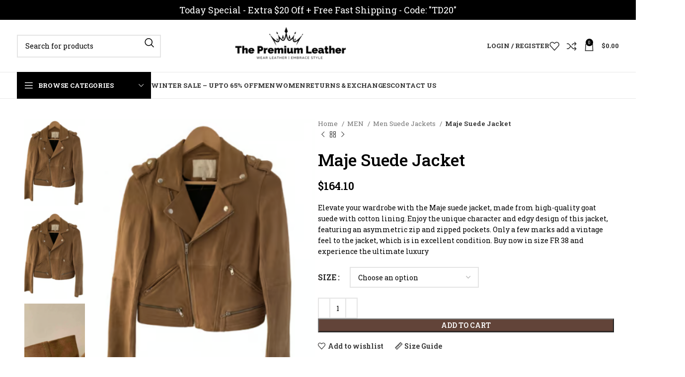

--- FILE ---
content_type: text/html; charset=UTF-8
request_url: https://thepremiumleather.com/product/maje-suede-jacket/
body_size: 64966
content:
<!DOCTYPE html>
<html lang="en-US" prefix="og: https://ogp.me/ns#">
<head>
	<meta charset="UTF-8">
	<link rel="profile" href="https://gmpg.org/xfn/11">
	<link rel="pingback" href="https://thepremiumleather.com/xmlrpc.php">

	
<!-- Search Engine Optimization by Rank Math - https://rankmath.com/ -->
<title>Maje Suede Jacket - Free Shipping USA</title>
<meta name="description" content="Elevate your wardrobe with the Maje suede jacket, Made from high-quality goat suede with cotton lining. Enjoy the unique character. Buy now!"/>
<meta name="robots" content="index, follow, max-snippet:-1, max-video-preview:-1, max-image-preview:large"/>
<link rel="canonical" href="https://thepremiumleather.com/product/maje-suede-jacket/" />
<meta property="og:locale" content="en_US" />
<meta property="og:type" content="product" />
<meta property="og:title" content="Maje Suede Jacket - Free Shipping USA" />
<meta property="og:description" content="Elevate your wardrobe with the Maje suede jacket, Made from high-quality goat suede with cotton lining. Enjoy the unique character. Buy now!" />
<meta property="og:url" content="https://thepremiumleather.com/product/maje-suede-jacket/" />
<meta property="og:site_name" content="The Premium Leather" />
<meta property="og:updated_time" content="2024-02-06T14:09:23+00:00" />
<meta property="og:image" content="https://thepremiumleather.com/wp-content/uploads/2023/04/maje-suede-jacket-USA.png" />
<meta property="og:image:secure_url" content="https://thepremiumleather.com/wp-content/uploads/2023/04/maje-suede-jacket-USA.png" />
<meta property="og:image:width" content="318" />
<meta property="og:image:height" content="383" />
<meta property="og:image:alt" content="maje suede jacket" />
<meta property="og:image:type" content="image/png" />
<meta property="product:availability" content="instock" />
<meta name="twitter:card" content="summary_large_image" />
<meta name="twitter:title" content="Maje Suede Jacket - Free Shipping USA" />
<meta name="twitter:description" content="Elevate your wardrobe with the Maje suede jacket, Made from high-quality goat suede with cotton lining. Enjoy the unique character. Buy now!" />
<meta name="twitter:image" content="https://thepremiumleather.com/wp-content/uploads/2023/04/maje-suede-jacket-USA.png" />
<meta name="twitter:label1" content="Price" />
<meta name="twitter:data1" content="&#036;164.10" />
<meta name="twitter:label2" content="Availability" />
<meta name="twitter:data2" content="In stock" />
<script type="application/ld+json" class="rank-math-schema">{"@context":"https://schema.org","@graph":[{"@type":"Organization","@id":"https://thepremiumleather.com/#organization","name":"The Premium Leather","url":"https://thepremiumleather.com","logo":{"@type":"ImageObject","@id":"https://thepremiumleather.com/#logo","url":"https://thepremiumleather.com/wp-content/uploads/2023/02/The-Premium-Leather.png","contentUrl":"https://thepremiumleather.com/wp-content/uploads/2023/02/The-Premium-Leather.png","caption":"The Premium Leather","inLanguage":"en-US","width":"250","height":"100"}},{"@type":"WebSite","@id":"https://thepremiumleather.com/#website","url":"https://thepremiumleather.com","name":"The Premium Leather","publisher":{"@id":"https://thepremiumleather.com/#organization"},"inLanguage":"en-US"},{"@type":"ImageObject","@id":"https://thepremiumleather.com/wp-content/uploads/2023/04/maje-suede-jacket-USA.png","url":"https://thepremiumleather.com/wp-content/uploads/2023/04/maje-suede-jacket-USA.png","width":"318","height":"383","inLanguage":"en-US"},{"@type":"BreadcrumbList","@id":"https://thepremiumleather.com/product/maje-suede-jacket/#breadcrumb","itemListElement":[{"@type":"ListItem","position":"1","item":{"@id":"https://thepremiumleather.com","name":"Home"}},{"@type":"ListItem","position":"2","item":{"@id":"https://thepremiumleather.com/mens-suede-jacket/","name":"Men Suede Jackets"}},{"@type":"ListItem","position":"3","item":{"@id":"https://thepremiumleather.com/product/maje-suede-jacket/","name":"Maje Suede Jacket"}}]},{"@type":"ItemPage","@id":"https://thepremiumleather.com/product/maje-suede-jacket/#webpage","url":"https://thepremiumleather.com/product/maje-suede-jacket/","name":"Maje Suede Jacket - Free Shipping USA","datePublished":"2023-04-06T13:01:20+00:00","dateModified":"2024-02-06T14:09:23+00:00","isPartOf":{"@id":"https://thepremiumleather.com/#website"},"primaryImageOfPage":{"@id":"https://thepremiumleather.com/wp-content/uploads/2023/04/maje-suede-jacket-USA.png"},"inLanguage":"en-US","breadcrumb":{"@id":"https://thepremiumleather.com/product/maje-suede-jacket/#breadcrumb"}},{"@type":"Product","name":"Maje Suede Jacket - Free Shipping USA","description":"Elevate your wardrobe with the Maje suede jacket, Made from high-quality goat suede with cotton lining. Enjoy the unique character. Buy now!","category":"MEN &gt; Men Suede Jackets","mainEntityOfPage":{"@id":"https://thepremiumleather.com/product/maje-suede-jacket/#webpage"},"image":[{"@type":"ImageObject","url":"https://thepremiumleather.com/wp-content/uploads/2023/04/maje-suede-jacket-USA.png","height":"383","width":"318"},{"@type":"ImageObject","url":"https://thepremiumleather.com/wp-content/uploads/2023/04/maje-suede-jacket-USA.png","height":"383","width":"318"},{"@type":"ImageObject","url":"https://thepremiumleather.com/wp-content/uploads/2023/04/maje-suede-jacket-US.png","height":"403","width":"302"},{"@type":"ImageObject","url":"https://thepremiumleather.com/wp-content/uploads/2023/04/maje-suede-jacket-United-States.png","height":"404","width":"307"},{"@type":"ImageObject","url":"https://thepremiumleather.com/wp-content/uploads/2023/04/maje-suede-jackets.png","height":"296","width":"403"},{"@type":"ImageObject","url":"https://thepremiumleather.com/wp-content/uploads/2023/04/maje-suede-jackets-USA.png","height":"405","width":"301"}],"offers":{"@type":"Offer","price":"164.10","priceValidUntil":"2027-12-31","priceCurrency":"USD","availability":"http://schema.org/InStock","seller":{"@type":"Organization","@id":"https://thepremiumleather.com/","name":"The Premium Leather","url":"https://thepremiumleather.com","logo":"https://thepremiumleather.com/wp-content/uploads/2023/02/The-Premium-Leather.png"},"url":"https://thepremiumleather.com/product/maje-suede-jacket/"},"@id":"https://thepremiumleather.com/product/maje-suede-jacket/#richSnippet"}]}</script>
<!-- /Rank Math WordPress SEO plugin -->

<link rel='dns-prefetch' href='//web.squarecdn.com' />
<link rel='dns-prefetch' href='//www.googletagmanager.com' />
<link rel='dns-prefetch' href='//fonts.googleapis.com' />
<link rel="alternate" type="application/rss+xml" title="The Premium Leather &raquo; Feed" href="https://thepremiumleather.com/feed/" />
<link rel="alternate" type="application/rss+xml" title="The Premium Leather &raquo; Comments Feed" href="https://thepremiumleather.com/comments/feed/" />
<link rel="alternate" type="application/rss+xml" title="The Premium Leather &raquo; Maje Suede Jacket Comments Feed" href="https://thepremiumleather.com/product/maje-suede-jacket/feed/" />
<link rel="alternate" title="oEmbed (JSON)" type="application/json+oembed" href="https://thepremiumleather.com/wp-json/oembed/1.0/embed?url=https%3A%2F%2Fthepremiumleather.com%2Fproduct%2Fmaje-suede-jacket%2F" />
<link rel="alternate" title="oEmbed (XML)" type="text/xml+oembed" href="https://thepremiumleather.com/wp-json/oembed/1.0/embed?url=https%3A%2F%2Fthepremiumleather.com%2Fproduct%2Fmaje-suede-jacket%2F&#038;format=xml" />
<style id='wp-img-auto-sizes-contain-inline-css' type='text/css'>
img:is([sizes=auto i],[sizes^="auto," i]){contain-intrinsic-size:3000px 1500px}
/*# sourceURL=wp-img-auto-sizes-contain-inline-css */
</style>
<style id='wp-block-library-inline-css' type='text/css'>
:root{--wp-block-synced-color:#7a00df;--wp-block-synced-color--rgb:122,0,223;--wp-bound-block-color:var(--wp-block-synced-color);--wp-editor-canvas-background:#ddd;--wp-admin-theme-color:#007cba;--wp-admin-theme-color--rgb:0,124,186;--wp-admin-theme-color-darker-10:#006ba1;--wp-admin-theme-color-darker-10--rgb:0,107,160.5;--wp-admin-theme-color-darker-20:#005a87;--wp-admin-theme-color-darker-20--rgb:0,90,135;--wp-admin-border-width-focus:2px}@media (min-resolution:192dpi){:root{--wp-admin-border-width-focus:1.5px}}.wp-element-button{cursor:pointer}:root .has-very-light-gray-background-color{background-color:#eee}:root .has-very-dark-gray-background-color{background-color:#313131}:root .has-very-light-gray-color{color:#eee}:root .has-very-dark-gray-color{color:#313131}:root .has-vivid-green-cyan-to-vivid-cyan-blue-gradient-background{background:linear-gradient(135deg,#00d084,#0693e3)}:root .has-purple-crush-gradient-background{background:linear-gradient(135deg,#34e2e4,#4721fb 50%,#ab1dfe)}:root .has-hazy-dawn-gradient-background{background:linear-gradient(135deg,#faaca8,#dad0ec)}:root .has-subdued-olive-gradient-background{background:linear-gradient(135deg,#fafae1,#67a671)}:root .has-atomic-cream-gradient-background{background:linear-gradient(135deg,#fdd79a,#004a59)}:root .has-nightshade-gradient-background{background:linear-gradient(135deg,#330968,#31cdcf)}:root .has-midnight-gradient-background{background:linear-gradient(135deg,#020381,#2874fc)}:root{--wp--preset--font-size--normal:16px;--wp--preset--font-size--huge:42px}.has-regular-font-size{font-size:1em}.has-larger-font-size{font-size:2.625em}.has-normal-font-size{font-size:var(--wp--preset--font-size--normal)}.has-huge-font-size{font-size:var(--wp--preset--font-size--huge)}.has-text-align-center{text-align:center}.has-text-align-left{text-align:left}.has-text-align-right{text-align:right}.has-fit-text{white-space:nowrap!important}#end-resizable-editor-section{display:none}.aligncenter{clear:both}.items-justified-left{justify-content:flex-start}.items-justified-center{justify-content:center}.items-justified-right{justify-content:flex-end}.items-justified-space-between{justify-content:space-between}.screen-reader-text{border:0;clip-path:inset(50%);height:1px;margin:-1px;overflow:hidden;padding:0;position:absolute;width:1px;word-wrap:normal!important}.screen-reader-text:focus{background-color:#ddd;clip-path:none;color:#444;display:block;font-size:1em;height:auto;left:5px;line-height:normal;padding:15px 23px 14px;text-decoration:none;top:5px;width:auto;z-index:100000}html :where(.has-border-color){border-style:solid}html :where([style*=border-top-color]){border-top-style:solid}html :where([style*=border-right-color]){border-right-style:solid}html :where([style*=border-bottom-color]){border-bottom-style:solid}html :where([style*=border-left-color]){border-left-style:solid}html :where([style*=border-width]){border-style:solid}html :where([style*=border-top-width]){border-top-style:solid}html :where([style*=border-right-width]){border-right-style:solid}html :where([style*=border-bottom-width]){border-bottom-style:solid}html :where([style*=border-left-width]){border-left-style:solid}html :where(img[class*=wp-image-]){height:auto;max-width:100%}:where(figure){margin:0 0 1em}html :where(.is-position-sticky){--wp-admin--admin-bar--position-offset:var(--wp-admin--admin-bar--height,0px)}@media screen and (max-width:600px){html :where(.is-position-sticky){--wp-admin--admin-bar--position-offset:0px}}

/*# sourceURL=wp-block-library-inline-css */
</style><style id='wp-block-image-inline-css' type='text/css'>
.wp-block-image>a,.wp-block-image>figure>a{display:inline-block}.wp-block-image img{box-sizing:border-box;height:auto;max-width:100%;vertical-align:bottom}@media not (prefers-reduced-motion){.wp-block-image img.hide{visibility:hidden}.wp-block-image img.show{animation:show-content-image .4s}}.wp-block-image[style*=border-radius] img,.wp-block-image[style*=border-radius]>a{border-radius:inherit}.wp-block-image.has-custom-border img{box-sizing:border-box}.wp-block-image.aligncenter{text-align:center}.wp-block-image.alignfull>a,.wp-block-image.alignwide>a{width:100%}.wp-block-image.alignfull img,.wp-block-image.alignwide img{height:auto;width:100%}.wp-block-image .aligncenter,.wp-block-image .alignleft,.wp-block-image .alignright,.wp-block-image.aligncenter,.wp-block-image.alignleft,.wp-block-image.alignright{display:table}.wp-block-image .aligncenter>figcaption,.wp-block-image .alignleft>figcaption,.wp-block-image .alignright>figcaption,.wp-block-image.aligncenter>figcaption,.wp-block-image.alignleft>figcaption,.wp-block-image.alignright>figcaption{caption-side:bottom;display:table-caption}.wp-block-image .alignleft{float:left;margin:.5em 1em .5em 0}.wp-block-image .alignright{float:right;margin:.5em 0 .5em 1em}.wp-block-image .aligncenter{margin-left:auto;margin-right:auto}.wp-block-image :where(figcaption){margin-bottom:1em;margin-top:.5em}.wp-block-image.is-style-circle-mask img{border-radius:9999px}@supports ((-webkit-mask-image:none) or (mask-image:none)) or (-webkit-mask-image:none){.wp-block-image.is-style-circle-mask img{border-radius:0;-webkit-mask-image:url('data:image/svg+xml;utf8,<svg viewBox="0 0 100 100" xmlns="http://www.w3.org/2000/svg"><circle cx="50" cy="50" r="50"/></svg>');mask-image:url('data:image/svg+xml;utf8,<svg viewBox="0 0 100 100" xmlns="http://www.w3.org/2000/svg"><circle cx="50" cy="50" r="50"/></svg>');mask-mode:alpha;-webkit-mask-position:center;mask-position:center;-webkit-mask-repeat:no-repeat;mask-repeat:no-repeat;-webkit-mask-size:contain;mask-size:contain}}:root :where(.wp-block-image.is-style-rounded img,.wp-block-image .is-style-rounded img){border-radius:9999px}.wp-block-image figure{margin:0}.wp-lightbox-container{display:flex;flex-direction:column;position:relative}.wp-lightbox-container img{cursor:zoom-in}.wp-lightbox-container img:hover+button{opacity:1}.wp-lightbox-container button{align-items:center;backdrop-filter:blur(16px) saturate(180%);background-color:#5a5a5a40;border:none;border-radius:4px;cursor:zoom-in;display:flex;height:20px;justify-content:center;opacity:0;padding:0;position:absolute;right:16px;text-align:center;top:16px;width:20px;z-index:100}@media not (prefers-reduced-motion){.wp-lightbox-container button{transition:opacity .2s ease}}.wp-lightbox-container button:focus-visible{outline:3px auto #5a5a5a40;outline:3px auto -webkit-focus-ring-color;outline-offset:3px}.wp-lightbox-container button:hover{cursor:pointer;opacity:1}.wp-lightbox-container button:focus{opacity:1}.wp-lightbox-container button:focus,.wp-lightbox-container button:hover,.wp-lightbox-container button:not(:hover):not(:active):not(.has-background){background-color:#5a5a5a40;border:none}.wp-lightbox-overlay{box-sizing:border-box;cursor:zoom-out;height:100vh;left:0;overflow:hidden;position:fixed;top:0;visibility:hidden;width:100%;z-index:100000}.wp-lightbox-overlay .close-button{align-items:center;cursor:pointer;display:flex;justify-content:center;min-height:40px;min-width:40px;padding:0;position:absolute;right:calc(env(safe-area-inset-right) + 16px);top:calc(env(safe-area-inset-top) + 16px);z-index:5000000}.wp-lightbox-overlay .close-button:focus,.wp-lightbox-overlay .close-button:hover,.wp-lightbox-overlay .close-button:not(:hover):not(:active):not(.has-background){background:none;border:none}.wp-lightbox-overlay .lightbox-image-container{height:var(--wp--lightbox-container-height);left:50%;overflow:hidden;position:absolute;top:50%;transform:translate(-50%,-50%);transform-origin:top left;width:var(--wp--lightbox-container-width);z-index:9999999999}.wp-lightbox-overlay .wp-block-image{align-items:center;box-sizing:border-box;display:flex;height:100%;justify-content:center;margin:0;position:relative;transform-origin:0 0;width:100%;z-index:3000000}.wp-lightbox-overlay .wp-block-image img{height:var(--wp--lightbox-image-height);min-height:var(--wp--lightbox-image-height);min-width:var(--wp--lightbox-image-width);width:var(--wp--lightbox-image-width)}.wp-lightbox-overlay .wp-block-image figcaption{display:none}.wp-lightbox-overlay button{background:none;border:none}.wp-lightbox-overlay .scrim{background-color:#fff;height:100%;opacity:.9;position:absolute;width:100%;z-index:2000000}.wp-lightbox-overlay.active{visibility:visible}@media not (prefers-reduced-motion){.wp-lightbox-overlay.active{animation:turn-on-visibility .25s both}.wp-lightbox-overlay.active img{animation:turn-on-visibility .35s both}.wp-lightbox-overlay.show-closing-animation:not(.active){animation:turn-off-visibility .35s both}.wp-lightbox-overlay.show-closing-animation:not(.active) img{animation:turn-off-visibility .25s both}.wp-lightbox-overlay.zoom.active{animation:none;opacity:1;visibility:visible}.wp-lightbox-overlay.zoom.active .lightbox-image-container{animation:lightbox-zoom-in .4s}.wp-lightbox-overlay.zoom.active .lightbox-image-container img{animation:none}.wp-lightbox-overlay.zoom.active .scrim{animation:turn-on-visibility .4s forwards}.wp-lightbox-overlay.zoom.show-closing-animation:not(.active){animation:none}.wp-lightbox-overlay.zoom.show-closing-animation:not(.active) .lightbox-image-container{animation:lightbox-zoom-out .4s}.wp-lightbox-overlay.zoom.show-closing-animation:not(.active) .lightbox-image-container img{animation:none}.wp-lightbox-overlay.zoom.show-closing-animation:not(.active) .scrim{animation:turn-off-visibility .4s forwards}}@keyframes show-content-image{0%{visibility:hidden}99%{visibility:hidden}to{visibility:visible}}@keyframes turn-on-visibility{0%{opacity:0}to{opacity:1}}@keyframes turn-off-visibility{0%{opacity:1;visibility:visible}99%{opacity:0;visibility:visible}to{opacity:0;visibility:hidden}}@keyframes lightbox-zoom-in{0%{transform:translate(calc((-100vw + var(--wp--lightbox-scrollbar-width))/2 + var(--wp--lightbox-initial-left-position)),calc(-50vh + var(--wp--lightbox-initial-top-position))) scale(var(--wp--lightbox-scale))}to{transform:translate(-50%,-50%) scale(1)}}@keyframes lightbox-zoom-out{0%{transform:translate(-50%,-50%) scale(1);visibility:visible}99%{visibility:visible}to{transform:translate(calc((-100vw + var(--wp--lightbox-scrollbar-width))/2 + var(--wp--lightbox-initial-left-position)),calc(-50vh + var(--wp--lightbox-initial-top-position))) scale(var(--wp--lightbox-scale));visibility:hidden}}
/*# sourceURL=https://thepremiumleather.com/wp-includes/blocks/image/style.min.css */
</style>
<style id='wp-block-list-inline-css' type='text/css'>
ol,ul{box-sizing:border-box}:root :where(.wp-block-list.has-background){padding:1.25em 2.375em}
/*# sourceURL=https://thepremiumleather.com/wp-includes/blocks/list/style.min.css */
</style>
<style id='wp-block-paragraph-inline-css' type='text/css'>
.is-small-text{font-size:.875em}.is-regular-text{font-size:1em}.is-large-text{font-size:2.25em}.is-larger-text{font-size:3em}.has-drop-cap:not(:focus):first-letter{float:left;font-size:8.4em;font-style:normal;font-weight:100;line-height:.68;margin:.05em .1em 0 0;text-transform:uppercase}body.rtl .has-drop-cap:not(:focus):first-letter{float:none;margin-left:.1em}p.has-drop-cap.has-background{overflow:hidden}:root :where(p.has-background){padding:1.25em 2.375em}:where(p.has-text-color:not(.has-link-color)) a{color:inherit}p.has-text-align-left[style*="writing-mode:vertical-lr"],p.has-text-align-right[style*="writing-mode:vertical-rl"]{rotate:180deg}
/*# sourceURL=https://thepremiumleather.com/wp-includes/blocks/paragraph/style.min.css */
</style>
<link rel='stylesheet' id='wc-blocks-style-css' href='https://thepremiumleather.com/wp-content/plugins/woocommerce/assets/client/blocks/wc-blocks.css?ver=wc-10.4.3' type='text/css' media='all' />
<style id='global-styles-inline-css' type='text/css'>
:root{--wp--preset--aspect-ratio--square: 1;--wp--preset--aspect-ratio--4-3: 4/3;--wp--preset--aspect-ratio--3-4: 3/4;--wp--preset--aspect-ratio--3-2: 3/2;--wp--preset--aspect-ratio--2-3: 2/3;--wp--preset--aspect-ratio--16-9: 16/9;--wp--preset--aspect-ratio--9-16: 9/16;--wp--preset--color--black: #000000;--wp--preset--color--cyan-bluish-gray: #abb8c3;--wp--preset--color--white: #ffffff;--wp--preset--color--pale-pink: #f78da7;--wp--preset--color--vivid-red: #cf2e2e;--wp--preset--color--luminous-vivid-orange: #ff6900;--wp--preset--color--luminous-vivid-amber: #fcb900;--wp--preset--color--light-green-cyan: #7bdcb5;--wp--preset--color--vivid-green-cyan: #00d084;--wp--preset--color--pale-cyan-blue: #8ed1fc;--wp--preset--color--vivid-cyan-blue: #0693e3;--wp--preset--color--vivid-purple: #9b51e0;--wp--preset--gradient--vivid-cyan-blue-to-vivid-purple: linear-gradient(135deg,rgb(6,147,227) 0%,rgb(155,81,224) 100%);--wp--preset--gradient--light-green-cyan-to-vivid-green-cyan: linear-gradient(135deg,rgb(122,220,180) 0%,rgb(0,208,130) 100%);--wp--preset--gradient--luminous-vivid-amber-to-luminous-vivid-orange: linear-gradient(135deg,rgb(252,185,0) 0%,rgb(255,105,0) 100%);--wp--preset--gradient--luminous-vivid-orange-to-vivid-red: linear-gradient(135deg,rgb(255,105,0) 0%,rgb(207,46,46) 100%);--wp--preset--gradient--very-light-gray-to-cyan-bluish-gray: linear-gradient(135deg,rgb(238,238,238) 0%,rgb(169,184,195) 100%);--wp--preset--gradient--cool-to-warm-spectrum: linear-gradient(135deg,rgb(74,234,220) 0%,rgb(151,120,209) 20%,rgb(207,42,186) 40%,rgb(238,44,130) 60%,rgb(251,105,98) 80%,rgb(254,248,76) 100%);--wp--preset--gradient--blush-light-purple: linear-gradient(135deg,rgb(255,206,236) 0%,rgb(152,150,240) 100%);--wp--preset--gradient--blush-bordeaux: linear-gradient(135deg,rgb(254,205,165) 0%,rgb(254,45,45) 50%,rgb(107,0,62) 100%);--wp--preset--gradient--luminous-dusk: linear-gradient(135deg,rgb(255,203,112) 0%,rgb(199,81,192) 50%,rgb(65,88,208) 100%);--wp--preset--gradient--pale-ocean: linear-gradient(135deg,rgb(255,245,203) 0%,rgb(182,227,212) 50%,rgb(51,167,181) 100%);--wp--preset--gradient--electric-grass: linear-gradient(135deg,rgb(202,248,128) 0%,rgb(113,206,126) 100%);--wp--preset--gradient--midnight: linear-gradient(135deg,rgb(2,3,129) 0%,rgb(40,116,252) 100%);--wp--preset--font-size--small: 13px;--wp--preset--font-size--medium: 20px;--wp--preset--font-size--large: 36px;--wp--preset--font-size--x-large: 42px;--wp--preset--spacing--20: 0.44rem;--wp--preset--spacing--30: 0.67rem;--wp--preset--spacing--40: 1rem;--wp--preset--spacing--50: 1.5rem;--wp--preset--spacing--60: 2.25rem;--wp--preset--spacing--70: 3.38rem;--wp--preset--spacing--80: 5.06rem;--wp--preset--shadow--natural: 6px 6px 9px rgba(0, 0, 0, 0.2);--wp--preset--shadow--deep: 12px 12px 50px rgba(0, 0, 0, 0.4);--wp--preset--shadow--sharp: 6px 6px 0px rgba(0, 0, 0, 0.2);--wp--preset--shadow--outlined: 6px 6px 0px -3px rgb(255, 255, 255), 6px 6px rgb(0, 0, 0);--wp--preset--shadow--crisp: 6px 6px 0px rgb(0, 0, 0);}:where(.is-layout-flex){gap: 0.5em;}:where(.is-layout-grid){gap: 0.5em;}body .is-layout-flex{display: flex;}.is-layout-flex{flex-wrap: wrap;align-items: center;}.is-layout-flex > :is(*, div){margin: 0;}body .is-layout-grid{display: grid;}.is-layout-grid > :is(*, div){margin: 0;}:where(.wp-block-columns.is-layout-flex){gap: 2em;}:where(.wp-block-columns.is-layout-grid){gap: 2em;}:where(.wp-block-post-template.is-layout-flex){gap: 1.25em;}:where(.wp-block-post-template.is-layout-grid){gap: 1.25em;}.has-black-color{color: var(--wp--preset--color--black) !important;}.has-cyan-bluish-gray-color{color: var(--wp--preset--color--cyan-bluish-gray) !important;}.has-white-color{color: var(--wp--preset--color--white) !important;}.has-pale-pink-color{color: var(--wp--preset--color--pale-pink) !important;}.has-vivid-red-color{color: var(--wp--preset--color--vivid-red) !important;}.has-luminous-vivid-orange-color{color: var(--wp--preset--color--luminous-vivid-orange) !important;}.has-luminous-vivid-amber-color{color: var(--wp--preset--color--luminous-vivid-amber) !important;}.has-light-green-cyan-color{color: var(--wp--preset--color--light-green-cyan) !important;}.has-vivid-green-cyan-color{color: var(--wp--preset--color--vivid-green-cyan) !important;}.has-pale-cyan-blue-color{color: var(--wp--preset--color--pale-cyan-blue) !important;}.has-vivid-cyan-blue-color{color: var(--wp--preset--color--vivid-cyan-blue) !important;}.has-vivid-purple-color{color: var(--wp--preset--color--vivid-purple) !important;}.has-black-background-color{background-color: var(--wp--preset--color--black) !important;}.has-cyan-bluish-gray-background-color{background-color: var(--wp--preset--color--cyan-bluish-gray) !important;}.has-white-background-color{background-color: var(--wp--preset--color--white) !important;}.has-pale-pink-background-color{background-color: var(--wp--preset--color--pale-pink) !important;}.has-vivid-red-background-color{background-color: var(--wp--preset--color--vivid-red) !important;}.has-luminous-vivid-orange-background-color{background-color: var(--wp--preset--color--luminous-vivid-orange) !important;}.has-luminous-vivid-amber-background-color{background-color: var(--wp--preset--color--luminous-vivid-amber) !important;}.has-light-green-cyan-background-color{background-color: var(--wp--preset--color--light-green-cyan) !important;}.has-vivid-green-cyan-background-color{background-color: var(--wp--preset--color--vivid-green-cyan) !important;}.has-pale-cyan-blue-background-color{background-color: var(--wp--preset--color--pale-cyan-blue) !important;}.has-vivid-cyan-blue-background-color{background-color: var(--wp--preset--color--vivid-cyan-blue) !important;}.has-vivid-purple-background-color{background-color: var(--wp--preset--color--vivid-purple) !important;}.has-black-border-color{border-color: var(--wp--preset--color--black) !important;}.has-cyan-bluish-gray-border-color{border-color: var(--wp--preset--color--cyan-bluish-gray) !important;}.has-white-border-color{border-color: var(--wp--preset--color--white) !important;}.has-pale-pink-border-color{border-color: var(--wp--preset--color--pale-pink) !important;}.has-vivid-red-border-color{border-color: var(--wp--preset--color--vivid-red) !important;}.has-luminous-vivid-orange-border-color{border-color: var(--wp--preset--color--luminous-vivid-orange) !important;}.has-luminous-vivid-amber-border-color{border-color: var(--wp--preset--color--luminous-vivid-amber) !important;}.has-light-green-cyan-border-color{border-color: var(--wp--preset--color--light-green-cyan) !important;}.has-vivid-green-cyan-border-color{border-color: var(--wp--preset--color--vivid-green-cyan) !important;}.has-pale-cyan-blue-border-color{border-color: var(--wp--preset--color--pale-cyan-blue) !important;}.has-vivid-cyan-blue-border-color{border-color: var(--wp--preset--color--vivid-cyan-blue) !important;}.has-vivid-purple-border-color{border-color: var(--wp--preset--color--vivid-purple) !important;}.has-vivid-cyan-blue-to-vivid-purple-gradient-background{background: var(--wp--preset--gradient--vivid-cyan-blue-to-vivid-purple) !important;}.has-light-green-cyan-to-vivid-green-cyan-gradient-background{background: var(--wp--preset--gradient--light-green-cyan-to-vivid-green-cyan) !important;}.has-luminous-vivid-amber-to-luminous-vivid-orange-gradient-background{background: var(--wp--preset--gradient--luminous-vivid-amber-to-luminous-vivid-orange) !important;}.has-luminous-vivid-orange-to-vivid-red-gradient-background{background: var(--wp--preset--gradient--luminous-vivid-orange-to-vivid-red) !important;}.has-very-light-gray-to-cyan-bluish-gray-gradient-background{background: var(--wp--preset--gradient--very-light-gray-to-cyan-bluish-gray) !important;}.has-cool-to-warm-spectrum-gradient-background{background: var(--wp--preset--gradient--cool-to-warm-spectrum) !important;}.has-blush-light-purple-gradient-background{background: var(--wp--preset--gradient--blush-light-purple) !important;}.has-blush-bordeaux-gradient-background{background: var(--wp--preset--gradient--blush-bordeaux) !important;}.has-luminous-dusk-gradient-background{background: var(--wp--preset--gradient--luminous-dusk) !important;}.has-pale-ocean-gradient-background{background: var(--wp--preset--gradient--pale-ocean) !important;}.has-electric-grass-gradient-background{background: var(--wp--preset--gradient--electric-grass) !important;}.has-midnight-gradient-background{background: var(--wp--preset--gradient--midnight) !important;}.has-small-font-size{font-size: var(--wp--preset--font-size--small) !important;}.has-medium-font-size{font-size: var(--wp--preset--font-size--medium) !important;}.has-large-font-size{font-size: var(--wp--preset--font-size--large) !important;}.has-x-large-font-size{font-size: var(--wp--preset--font-size--x-large) !important;}
/*# sourceURL=global-styles-inline-css */
</style>

<style id='classic-theme-styles-inline-css' type='text/css'>
/*! This file is auto-generated */
.wp-block-button__link{color:#fff;background-color:#32373c;border-radius:9999px;box-shadow:none;text-decoration:none;padding:calc(.667em + 2px) calc(1.333em + 2px);font-size:1.125em}.wp-block-file__button{background:#32373c;color:#fff;text-decoration:none}
/*# sourceURL=/wp-includes/css/classic-themes.min.css */
</style>
<style id='woocommerce-inline-inline-css' type='text/css'>
.woocommerce form .form-row .required { visibility: visible; }
/*# sourceURL=woocommerce-inline-inline-css */
</style>
<link rel='stylesheet' id='wc-square-css' href='https://thepremiumleather.com/wp-content/plugins/woocommerce-square/build/assets/frontend/wc-square.css?ver=5.1.2' type='text/css' media='all' />
<link rel='stylesheet' id='js_composer_front-css' href='https://thepremiumleather.com/wp-content/plugins/js_composer/assets/css/js_composer.min.css?ver=6.10.0' type='text/css' media='all' />
<link rel='stylesheet' id='bootstrap-css' href='https://thepremiumleather.com/wp-content/themes/woodmart/css/bootstrap-light.min.css?ver=7.4.3' type='text/css' media='all' />
<link rel='stylesheet' id='woodmart-style-css' href='https://thepremiumleather.com/wp-content/themes/woodmart/css/parts/base.min.css?ver=7.4.3' type='text/css' media='all' />
<link rel='stylesheet' id='wd-widget-wd-recent-posts-css' href='https://thepremiumleather.com/wp-content/themes/woodmart/css/parts/widget-wd-recent-posts.min.css?ver=7.4.3' type='text/css' media='all' />
<link rel='stylesheet' id='wd-widget-nav-css' href='https://thepremiumleather.com/wp-content/themes/woodmart/css/parts/widget-nav.min.css?ver=7.4.3' type='text/css' media='all' />
<link rel='stylesheet' id='wd-widget-wd-layered-nav-css' href='https://thepremiumleather.com/wp-content/themes/woodmart/css/parts/woo-widget-wd-layered-nav.min.css?ver=7.4.3' type='text/css' media='all' />
<link rel='stylesheet' id='wd-woo-mod-swatches-base-css' href='https://thepremiumleather.com/wp-content/themes/woodmart/css/parts/woo-mod-swatches-base.min.css?ver=7.4.3' type='text/css' media='all' />
<link rel='stylesheet' id='wd-woo-mod-swatches-filter-css' href='https://thepremiumleather.com/wp-content/themes/woodmart/css/parts/woo-mod-swatches-filter.min.css?ver=7.4.3' type='text/css' media='all' />
<link rel='stylesheet' id='wd-widget-product-cat-css' href='https://thepremiumleather.com/wp-content/themes/woodmart/css/parts/woo-widget-product-cat.min.css?ver=7.4.3' type='text/css' media='all' />
<link rel='stylesheet' id='wd-widget-product-list-css' href='https://thepremiumleather.com/wp-content/themes/woodmart/css/parts/woo-widget-product-list.min.css?ver=7.4.3' type='text/css' media='all' />
<link rel='stylesheet' id='wd-widget-slider-price-filter-css' href='https://thepremiumleather.com/wp-content/themes/woodmart/css/parts/woo-widget-slider-price-filter.min.css?ver=7.4.3' type='text/css' media='all' />
<link rel='stylesheet' id='wd-lazy-loading-css' href='https://thepremiumleather.com/wp-content/themes/woodmart/css/parts/opt-lazy-load.min.css?ver=7.4.3' type='text/css' media='all' />
<link rel='stylesheet' id='wd-wp-gutenberg-css' href='https://thepremiumleather.com/wp-content/themes/woodmart/css/parts/wp-gutenberg.min.css?ver=7.4.3' type='text/css' media='all' />
<link rel='stylesheet' id='wd-wpbakery-base-css' href='https://thepremiumleather.com/wp-content/themes/woodmart/css/parts/int-wpb-base.min.css?ver=7.4.3' type='text/css' media='all' />
<link rel='stylesheet' id='wd-wpbakery-base-deprecated-css' href='https://thepremiumleather.com/wp-content/themes/woodmart/css/parts/int-wpb-base-deprecated.min.css?ver=7.4.3' type='text/css' media='all' />
<link rel='stylesheet' id='wd-woocommerce-base-css' href='https://thepremiumleather.com/wp-content/themes/woodmart/css/parts/woocommerce-base.min.css?ver=7.4.3' type='text/css' media='all' />
<link rel='stylesheet' id='wd-mod-star-rating-css' href='https://thepremiumleather.com/wp-content/themes/woodmart/css/parts/mod-star-rating.min.css?ver=7.4.3' type='text/css' media='all' />
<link rel='stylesheet' id='wd-woo-el-track-order-css' href='https://thepremiumleather.com/wp-content/themes/woodmart/css/parts/woo-el-track-order.min.css?ver=7.4.3' type='text/css' media='all' />
<link rel='stylesheet' id='wd-woocommerce-block-notices-css' href='https://thepremiumleather.com/wp-content/themes/woodmart/css/parts/woo-mod-block-notices.min.css?ver=7.4.3' type='text/css' media='all' />
<link rel='stylesheet' id='wd-woo-gutenberg-css' href='https://thepremiumleather.com/wp-content/themes/woodmart/css/parts/woo-gutenberg.min.css?ver=7.4.3' type='text/css' media='all' />
<link rel='stylesheet' id='wd-woo-mod-quantity-css' href='https://thepremiumleather.com/wp-content/themes/woodmart/css/parts/woo-mod-quantity.min.css?ver=7.4.3' type='text/css' media='all' />
<link rel='stylesheet' id='wd-woo-single-prod-el-base-css' href='https://thepremiumleather.com/wp-content/themes/woodmart/css/parts/woo-single-prod-el-base.min.css?ver=7.4.3' type='text/css' media='all' />
<link rel='stylesheet' id='wd-woo-mod-stock-status-css' href='https://thepremiumleather.com/wp-content/themes/woodmart/css/parts/woo-mod-stock-status.min.css?ver=7.4.3' type='text/css' media='all' />
<link rel='stylesheet' id='wd-woo-mod-shop-attributes-css' href='https://thepremiumleather.com/wp-content/themes/woodmart/css/parts/woo-mod-shop-attributes.min.css?ver=7.4.3' type='text/css' media='all' />
<link rel='stylesheet' id='wd-header-base-css' href='https://thepremiumleather.com/wp-content/themes/woodmart/css/parts/header-base.min.css?ver=7.4.3' type='text/css' media='all' />
<link rel='stylesheet' id='wd-mod-tools-css' href='https://thepremiumleather.com/wp-content/themes/woodmart/css/parts/mod-tools.min.css?ver=7.4.3' type='text/css' media='all' />
<link rel='stylesheet' id='wd-header-elements-base-css' href='https://thepremiumleather.com/wp-content/themes/woodmart/css/parts/header-el-base.min.css?ver=7.4.3' type='text/css' media='all' />
<link rel='stylesheet' id='wd-header-search-css' href='https://thepremiumleather.com/wp-content/themes/woodmart/css/parts/header-el-search.min.css?ver=7.4.3' type='text/css' media='all' />
<link rel='stylesheet' id='wd-header-search-form-css' href='https://thepremiumleather.com/wp-content/themes/woodmart/css/parts/header-el-search-form.min.css?ver=7.4.3' type='text/css' media='all' />
<link rel='stylesheet' id='wd-wd-search-results-css' href='https://thepremiumleather.com/wp-content/themes/woodmart/css/parts/wd-search-results.min.css?ver=7.4.3' type='text/css' media='all' />
<link rel='stylesheet' id='wd-wd-search-form-css' href='https://thepremiumleather.com/wp-content/themes/woodmart/css/parts/wd-search-form.min.css?ver=7.4.3' type='text/css' media='all' />
<link rel='stylesheet' id='wd-woo-mod-login-form-css' href='https://thepremiumleather.com/wp-content/themes/woodmart/css/parts/woo-mod-login-form.min.css?ver=7.4.3' type='text/css' media='all' />
<link rel='stylesheet' id='wd-header-my-account-css' href='https://thepremiumleather.com/wp-content/themes/woodmart/css/parts/header-el-my-account.min.css?ver=7.4.3' type='text/css' media='all' />
<link rel='stylesheet' id='wd-header-cart-side-css' href='https://thepremiumleather.com/wp-content/themes/woodmart/css/parts/header-el-cart-side.min.css?ver=7.4.3' type='text/css' media='all' />
<link rel='stylesheet' id='wd-header-cart-css' href='https://thepremiumleather.com/wp-content/themes/woodmart/css/parts/header-el-cart.min.css?ver=7.4.3' type='text/css' media='all' />
<link rel='stylesheet' id='wd-widget-shopping-cart-css' href='https://thepremiumleather.com/wp-content/themes/woodmart/css/parts/woo-widget-shopping-cart.min.css?ver=7.4.3' type='text/css' media='all' />
<link rel='stylesheet' id='wd-header-mobile-nav-dropdown-css' href='https://thepremiumleather.com/wp-content/themes/woodmart/css/parts/header-el-mobile-nav-dropdown.min.css?ver=7.4.3' type='text/css' media='all' />
<link rel='stylesheet' id='wd-header-el-category-more-btn-css' href='https://thepremiumleather.com/wp-content/themes/woodmart/css/parts/header-el-category-more-btn.min.css?ver=7.4.3' type='text/css' media='all' />
<link rel='stylesheet' id='wd-header-categories-nav-css' href='https://thepremiumleather.com/wp-content/themes/woodmart/css/parts/header-el-category-nav.min.css?ver=7.4.3' type='text/css' media='all' />
<link rel='stylesheet' id='wd-mod-nav-vertical-css' href='https://thepremiumleather.com/wp-content/themes/woodmart/css/parts/mod-nav-vertical.min.css?ver=7.4.3' type='text/css' media='all' />
<link rel='stylesheet' id='wd-mod-nav-vertical-design-default-css' href='https://thepremiumleather.com/wp-content/themes/woodmart/css/parts/mod-nav-vertical-design-default.min.css?ver=7.4.3' type='text/css' media='all' />
<link rel='stylesheet' id='wd-mod-nav-menu-label-css' href='https://thepremiumleather.com/wp-content/themes/woodmart/css/parts/mod-nav-menu-label.min.css?ver=7.4.3' type='text/css' media='all' />
<link rel='stylesheet' id='wd-woo-single-prod-predefined-css' href='https://thepremiumleather.com/wp-content/themes/woodmart/css/parts/woo-single-prod-predefined.min.css?ver=7.4.3' type='text/css' media='all' />
<link rel='stylesheet' id='wd-woo-single-prod-and-quick-view-predefined-css' href='https://thepremiumleather.com/wp-content/themes/woodmart/css/parts/woo-single-prod-and-quick-view-predefined.min.css?ver=7.4.3' type='text/css' media='all' />
<link rel='stylesheet' id='wd-woo-single-prod-el-tabs-predefined-css' href='https://thepremiumleather.com/wp-content/themes/woodmart/css/parts/woo-single-prod-el-tabs-predefined.min.css?ver=7.4.3' type='text/css' media='all' />
<link rel='stylesheet' id='wd-woo-single-prod-el-gallery-css' href='https://thepremiumleather.com/wp-content/themes/woodmart/css/parts/woo-single-prod-el-gallery.min.css?ver=7.4.3' type='text/css' media='all' />
<link rel='stylesheet' id='wd-woo-single-prod-el-gallery-opt-thumb-left-desktop-css' href='https://thepremiumleather.com/wp-content/themes/woodmart/css/parts/woo-single-prod-el-gallery-opt-thumb-left-desktop.min.css?ver=7.4.3' type='text/css' media='all' />
<link rel='stylesheet' id='wd-swiper-css' href='https://thepremiumleather.com/wp-content/themes/woodmart/css/parts/lib-swiper.min.css?ver=7.4.3' type='text/css' media='all' />
<link rel='stylesheet' id='wd-swiper-arrows-css' href='https://thepremiumleather.com/wp-content/themes/woodmart/css/parts/lib-swiper-arrows.min.css?ver=7.4.3' type='text/css' media='all' />
<link rel='stylesheet' id='wd-photoswipe-css' href='https://thepremiumleather.com/wp-content/themes/woodmart/css/parts/lib-photoswipe.min.css?ver=7.4.3' type='text/css' media='all' />
<link rel='stylesheet' id='wd-woo-single-prod-el-navigation-css' href='https://thepremiumleather.com/wp-content/themes/woodmart/css/parts/woo-single-prod-el-navigation.min.css?ver=7.4.3' type='text/css' media='all' />
<link rel='stylesheet' id='wd-woo-mod-variation-form-css' href='https://thepremiumleather.com/wp-content/themes/woodmart/css/parts/woo-mod-variation-form.min.css?ver=7.4.3' type='text/css' media='all' />
<link rel='stylesheet' id='wd-woo-mod-variation-form-single-css' href='https://thepremiumleather.com/wp-content/themes/woodmart/css/parts/woo-mod-variation-form-single.min.css?ver=7.4.3' type='text/css' media='all' />
<link rel='stylesheet' id='wd-woo-mod-swatches-style-1-css' href='https://thepremiumleather.com/wp-content/themes/woodmart/css/parts/woo-mod-swatches-style-1.min.css?ver=7.4.3' type='text/css' media='all' />
<link rel='stylesheet' id='wd-woo-mod-swatches-dis-1-css' href='https://thepremiumleather.com/wp-content/themes/woodmart/css/parts/woo-mod-swatches-dis-style-1.min.css?ver=7.4.3' type='text/css' media='all' />
<link rel='stylesheet' id='wd-mfp-popup-css' href='https://thepremiumleather.com/wp-content/themes/woodmart/css/parts/lib-magnific-popup.min.css?ver=7.4.3' type='text/css' media='all' />
<link rel='stylesheet' id='wd-size-guide-css' href='https://thepremiumleather.com/wp-content/themes/woodmart/css/parts/woo-opt-size-guide.min.css?ver=7.4.3' type='text/css' media='all' />
<link rel='stylesheet' id='wd-tabs-css' href='https://thepremiumleather.com/wp-content/themes/woodmart/css/parts/el-tabs.min.css?ver=7.4.3' type='text/css' media='all' />
<link rel='stylesheet' id='wd-woo-single-prod-el-tabs-opt-layout-tabs-css' href='https://thepremiumleather.com/wp-content/themes/woodmart/css/parts/woo-single-prod-el-tabs-opt-layout-tabs.min.css?ver=7.4.3' type='text/css' media='all' />
<link rel='stylesheet' id='wd-accordion-css' href='https://thepremiumleather.com/wp-content/themes/woodmart/css/parts/el-accordion.min.css?ver=7.4.3' type='text/css' media='all' />
<link rel='stylesheet' id='wd-woo-single-prod-el-reviews-css' href='https://thepremiumleather.com/wp-content/themes/woodmart/css/parts/woo-single-prod-el-reviews.min.css?ver=7.4.3' type='text/css' media='all' />
<link rel='stylesheet' id='wd-woo-single-prod-el-reviews-style-1-css' href='https://thepremiumleather.com/wp-content/themes/woodmart/css/parts/woo-single-prod-el-reviews-style-1.min.css?ver=7.4.3' type='text/css' media='all' />
<link rel='stylesheet' id='wd-mod-comments-css' href='https://thepremiumleather.com/wp-content/themes/woodmart/css/parts/mod-comments.min.css?ver=7.4.3' type='text/css' media='all' />
<link rel='stylesheet' id='wd-image-gallery-css' href='https://thepremiumleather.com/wp-content/themes/woodmart/css/parts/el-gallery.min.css?ver=7.4.3' type='text/css' media='all' />
<link rel='stylesheet' id='wd-section-title-css' href='https://thepremiumleather.com/wp-content/themes/woodmart/css/parts/el-section-title.min.css?ver=7.4.3' type='text/css' media='all' />
<link rel='stylesheet' id='wd-mod-highlighted-text-css' href='https://thepremiumleather.com/wp-content/themes/woodmart/css/parts/mod-highlighted-text.min.css?ver=7.4.3' type='text/css' media='all' />
<link rel='stylesheet' id='wd-product-loop-css' href='https://thepremiumleather.com/wp-content/themes/woodmart/css/parts/woo-product-loop.min.css?ver=7.4.3' type='text/css' media='all' />
<link rel='stylesheet' id='wd-product-loop-tiled-css' href='https://thepremiumleather.com/wp-content/themes/woodmart/css/parts/woo-product-loop-tiled.min.css?ver=7.4.3' type='text/css' media='all' />
<link rel='stylesheet' id='wd-woo-mod-product-labels-css' href='https://thepremiumleather.com/wp-content/themes/woodmart/css/parts/woo-mod-product-labels.min.css?ver=7.4.3' type='text/css' media='all' />
<link rel='stylesheet' id='wd-woo-mod-product-labels-rect-css' href='https://thepremiumleather.com/wp-content/themes/woodmart/css/parts/woo-mod-product-labels-rect.min.css?ver=7.4.3' type='text/css' media='all' />
<link rel='stylesheet' id='wd-swiper-pagin-css' href='https://thepremiumleather.com/wp-content/themes/woodmart/css/parts/lib-swiper-pagin.min.css?ver=7.4.3' type='text/css' media='all' />
<link rel='stylesheet' id='wd-footer-base-css' href='https://thepremiumleather.com/wp-content/themes/woodmart/css/parts/footer-base.min.css?ver=7.4.3' type='text/css' media='all' />
<link rel='stylesheet' id='wd-scroll-top-css' href='https://thepremiumleather.com/wp-content/themes/woodmart/css/parts/opt-scrolltotop.min.css?ver=7.4.3' type='text/css' media='all' />
<link rel='stylesheet' id='wd-header-my-account-sidebar-css' href='https://thepremiumleather.com/wp-content/themes/woodmart/css/parts/header-el-my-account-sidebar.min.css?ver=7.4.3' type='text/css' media='all' />
<link rel='stylesheet' id='xts-style-header_528910-css' href='https://thepremiumleather.com/wp-content/uploads/2026/01/xts-header_528910-1768149317.css?ver=7.4.3' type='text/css' media='all' />
<link rel='stylesheet' id='xts-style-theme_settings_default-css' href='https://thepremiumleather.com/wp-content/uploads/2025/12/xts-theme_settings_default-1764563388.css?ver=7.4.3' type='text/css' media='all' />
<link rel='stylesheet' id='xts-google-fonts-css' href='https://fonts.googleapis.com/css?family=Roboto+Slab%3A400%2C600%2C500%2C700&#038;ver=7.4.3' type='text/css' media='all' />
<script type="text/javascript" src="https://thepremiumleather.com/wp-includes/js/jquery/jquery.min.js?ver=3.7.1" id="jquery-core-js"></script>
<script type="text/javascript" src="https://thepremiumleather.com/wp-includes/js/jquery/jquery-migrate.min.js?ver=3.4.1" id="jquery-migrate-js"></script>
<script type="text/javascript" src="https://thepremiumleather.com/wp-content/plugins/woocommerce/assets/js/jquery-blockui/jquery.blockUI.min.js?ver=2.7.0-wc.10.4.3" id="wc-jquery-blockui-js" data-wp-strategy="defer"></script>
<script type="text/javascript" id="wc-add-to-cart-js-extra">
/* <![CDATA[ */
var wc_add_to_cart_params = {"ajax_url":"/wp-admin/admin-ajax.php","wc_ajax_url":"/?wc-ajax=%%endpoint%%","i18n_view_cart":"View cart","cart_url":"https://thepremiumleather.com/cart/","is_cart":"","cart_redirect_after_add":"no"};
//# sourceURL=wc-add-to-cart-js-extra
/* ]]> */
</script>
<script type="text/javascript" src="https://thepremiumleather.com/wp-content/plugins/woocommerce/assets/js/frontend/add-to-cart.min.js?ver=10.4.3" id="wc-add-to-cart-js" data-wp-strategy="defer"></script>
<script type="text/javascript" src="https://thepremiumleather.com/wp-content/plugins/woocommerce/assets/js/zoom/jquery.zoom.min.js?ver=1.7.21-wc.10.4.3" id="wc-zoom-js" defer="defer" data-wp-strategy="defer"></script>
<script type="text/javascript" id="wc-single-product-js-extra">
/* <![CDATA[ */
var wc_single_product_params = {"i18n_required_rating_text":"Please select a rating","i18n_rating_options":["1 of 5 stars","2 of 5 stars","3 of 5 stars","4 of 5 stars","5 of 5 stars"],"i18n_product_gallery_trigger_text":"View full-screen image gallery","review_rating_required":"yes","flexslider":{"rtl":false,"animation":"slide","smoothHeight":true,"directionNav":false,"controlNav":"thumbnails","slideshow":false,"animationSpeed":500,"animationLoop":false,"allowOneSlide":false},"zoom_enabled":"","zoom_options":[],"photoswipe_enabled":"","photoswipe_options":{"shareEl":false,"closeOnScroll":false,"history":false,"hideAnimationDuration":0,"showAnimationDuration":0},"flexslider_enabled":""};
//# sourceURL=wc-single-product-js-extra
/* ]]> */
</script>
<script type="text/javascript" src="https://thepremiumleather.com/wp-content/plugins/woocommerce/assets/js/frontend/single-product.min.js?ver=10.4.3" id="wc-single-product-js" defer="defer" data-wp-strategy="defer"></script>
<script type="text/javascript" src="https://thepremiumleather.com/wp-content/plugins/woocommerce/assets/js/js-cookie/js.cookie.min.js?ver=2.1.4-wc.10.4.3" id="wc-js-cookie-js" data-wp-strategy="defer"></script>
<script type="text/javascript" src="https://thepremiumleather.com/wp-content/plugins/js_composer/assets/js/vendors/woocommerce-add-to-cart.js?ver=6.10.0" id="vc_woocommerce-add-to-cart-js-js"></script>
<script type="text/javascript" src="https://web.squarecdn.com/v1/square.js?ver=5.1.2" id="wc-square-payment-form-js"></script>

<!-- Google tag (gtag.js) snippet added by Site Kit -->
<!-- Google Analytics snippet added by Site Kit -->
<script type="text/javascript" src="https://www.googletagmanager.com/gtag/js?id=GT-NCLSFLR" id="google_gtagjs-js" async></script>
<script type="text/javascript" id="google_gtagjs-js-after">
/* <![CDATA[ */
window.dataLayer = window.dataLayer || [];function gtag(){dataLayer.push(arguments);}
gtag("set","linker",{"domains":["thepremiumleather.com"]});
gtag("js", new Date());
gtag("set", "developer_id.dZTNiMT", true);
gtag("config", "GT-NCLSFLR");
 window._googlesitekit = window._googlesitekit || {}; window._googlesitekit.throttledEvents = []; window._googlesitekit.gtagEvent = (name, data) => { var key = JSON.stringify( { name, data } ); if ( !! window._googlesitekit.throttledEvents[ key ] ) { return; } window._googlesitekit.throttledEvents[ key ] = true; setTimeout( () => { delete window._googlesitekit.throttledEvents[ key ]; }, 5 ); gtag( "event", name, { ...data, event_source: "site-kit" } ); }; 
//# sourceURL=google_gtagjs-js-after
/* ]]> */
</script>
<script type="text/javascript" src="https://thepremiumleather.com/wp-content/themes/woodmart/js/libs/device.min.js?ver=7.4.3" id="wd-device-library-js"></script>
<script type="text/javascript" src="https://thepremiumleather.com/wp-content/themes/woodmart/js/scripts/global/scrollBar.min.js?ver=7.4.3" id="wd-scrollbar-js"></script>
<link rel="https://api.w.org/" href="https://thepremiumleather.com/wp-json/" /><link rel="alternate" title="JSON" type="application/json" href="https://thepremiumleather.com/wp-json/wp/v2/product/7602" /><link rel="EditURI" type="application/rsd+xml" title="RSD" href="https://thepremiumleather.com/xmlrpc.php?rsd" />
<meta name="generator" content="Site Kit by Google 1.170.0" />					<meta name="viewport" content="width=device-width, initial-scale=1.0, maximum-scale=1.0, user-scalable=no">
										<noscript><style>.woocommerce-product-gallery{ opacity: 1 !important; }</style></noscript>
	<meta name="generator" content="Powered by WPBakery Page Builder - drag and drop page builder for WordPress."/>
<link rel="icon" href="https://thepremiumleather.com/wp-content/uploads/2023/09/cropped-The-Premium-Leather-2-32x32.png" sizes="32x32" />
<link rel="icon" href="https://thepremiumleather.com/wp-content/uploads/2023/09/cropped-The-Premium-Leather-2-192x192.png" sizes="192x192" />
<link rel="apple-touch-icon" href="https://thepremiumleather.com/wp-content/uploads/2023/09/cropped-The-Premium-Leather-2-180x180.png" />
<meta name="msapplication-TileImage" content="https://thepremiumleather.com/wp-content/uploads/2023/09/cropped-The-Premium-Leather-2-270x270.png" />
<style>
		
		</style><noscript><style> .wpb_animate_when_almost_visible { opacity: 1; }</style></noscript><link rel='stylesheet' id='wc-square-cart-checkout-block-css' href='https://thepremiumleather.com/wp-content/plugins/woocommerce-square/build/assets/frontend/wc-square-cart-checkout-blocks.css?ver=5.1.2' type='text/css' media='all' />
</head>

<body data-rsssl=1 class="wp-singular product-template-default single single-product postid-7602 wp-theme-woodmart theme-woodmart woocommerce woocommerce-page woocommerce-no-js wrapper-full-width  woodmart-product-design-default categories-accordion-on woodmart-archive-shop offcanvas-sidebar-mobile offcanvas-sidebar-tablet wpb-js-composer js-comp-ver-6.10.0 vc_responsive">
			<script type="text/javascript" id="wd-flicker-fix">// Flicker fix.</script>	
	
	<div class="website-wrapper">
									<header class="whb-header whb-header_528910 whb-sticky-shadow whb-scroll-slide whb-sticky-clone">
					<div class="whb-main-header">
	
<div class="whb-row whb-top-bar whb-not-sticky-row whb-with-bg whb-without-border whb-color-light whb-flex-flex-middle">
	<div class="container">
		<div class="whb-flex-row whb-top-bar-inner">
			<div class="whb-column whb-col-left whb-visible-lg whb-empty-column">
	</div>
<div class="whb-column whb-col-center whb-visible-lg">
	
<div class="wd-header-text set-cont-mb-s reset-last-child "><p style="text-align: center; font-size: 18px;"><span style="color: #ffffff;"> Today Special - Extra $20 Off + Free Fast Shipping - Code: "TD20" </span></p></div>
</div>
<div class="whb-column whb-col-right whb-visible-lg whb-empty-column">
	</div>
<div class="whb-column whb-col-mobile whb-hidden-lg">
	
<div class="wd-header-text set-cont-mb-s reset-last-child "><p style="text-align: center;"><span style="color: #ffffff;"><strong>Today Special - Extra $20 Off + Free Fast Shipping - Code: "TD20"</strong></span></p></div>
</div>
		</div>
	</div>
</div>

<div class="whb-row whb-general-header whb-not-sticky-row whb-without-bg whb-border-fullwidth whb-color-dark whb-flex-flex-middle">
	<div class="container">
		<div class="whb-flex-row whb-general-header-inner">
			<div class="whb-column whb-col-left whb-visible-lg">
				<div class="wd-search-form wd-header-search-form wd-display-form whb-9x1ytaxq7aphtb3npidp">
				
				
				<form role="search" method="get" class="searchform  wd-style-default wd-cat-style-bordered woodmart-ajax-search" action="https://thepremiumleather.com/"  data-thumbnail="1" data-price="1" data-post_type="product" data-count="20" data-sku="0" data-symbols_count="3">
					<input type="text" class="s" placeholder="Search for products" value="" name="s" aria-label="Search" title="Search for products" required/>
					<input type="hidden" name="post_type" value="product">
										<button type="submit" class="searchsubmit">
						<span>
							Search						</span>
											</button>
				</form>

				
				
									<div class="search-results-wrapper">
						<div class="wd-dropdown-results wd-scroll wd-dropdown">
							<div class="wd-scroll-content"></div>
						</div>
					</div>
				
				
							</div>
		</div>
<div class="whb-column whb-col-center whb-visible-lg">
	<div class="whb-space-element " style="width:140px;"></div><div class="site-logo">
	<a href="https://thepremiumleather.com/" class="wd-logo wd-main-logo" rel="home">
		<img src="https://thepremiumleather.com/wp-content/uploads/2023/02/The-Premium-Leather.png" alt="The Premium Leather" style="max-width: 250px;" />	</a>
	</div>
</div>
<div class="whb-column whb-col-right whb-visible-lg">
	<div class="whb-space-element " style="width:15px;"></div><div class="wd-header-my-account wd-tools-element wd-event-hover wd-design-1 wd-account-style-text login-side-opener whb-vssfpylqqax9pvkfnxoz">
			<a href="https://thepremiumleather.com/my-account/" title="My account">
			
				<span class="wd-tools-icon">
									</span>
				<span class="wd-tools-text">
				Login / Register			</span>

					</a>

			</div>

<div class="wd-header-wishlist wd-tools-element wd-style-icon wd-with-count wd-design-2 whb-a22wdkiy3r40yw2paskq" title="My Wishlist">
	<a href="https://thepremiumleather.com/wishlist/">
		
			<span class="wd-tools-icon">
				
									<span class="wd-tools-count">
						0					</span>
							</span>

			<span class="wd-tools-text">
				Wishlist			</span>

			</a>
</div>

<div class="wd-header-compare wd-tools-element wd-style-icon wd-with-count wd-design-2 whb-p2jvs451wo69tpw9jy4t">
	<a href="https://thepremiumleather.com/product/maje-suede-jacket/" title="Compare products">
		
			<span class="wd-tools-icon">
				
									<span class="wd-tools-count">0</span>
							</span>
			<span class="wd-tools-text">
				Compare			</span>

			</a>
	</div>

<div class="wd-header-cart wd-tools-element wd-design-2 cart-widget-opener whb-nedhm962r512y1xz9j06">
	<a href="https://thepremiumleather.com/cart/" title="Shopping cart">
		
			<span class="wd-tools-icon wd-icon-alt">
															<span class="wd-cart-number wd-tools-count">0 <span>items</span></span>
									</span>
			<span class="wd-tools-text">
				
										<span class="wd-cart-subtotal"><span class="woocommerce-Price-amount amount"><bdi><span class="woocommerce-Price-currencySymbol">&#36;</span>0.00</bdi></span></span>
					</span>

			</a>
	</div>
</div>
<div class="whb-column whb-mobile-left whb-hidden-lg">
	<div class="wd-tools-element wd-header-mobile-nav wd-style-text wd-design-1 whb-g1k0m1tib7raxrwkm1t3">
	<a href="#" rel="nofollow" aria-label="Open mobile menu">
		
		<span class="wd-tools-icon">
					</span>

		<span class="wd-tools-text">Menu</span>

			</a>
</div><!--END wd-header-mobile-nav--></div>
<div class="whb-column whb-mobile-center whb-hidden-lg">
	<div class="site-logo">
	<a href="https://thepremiumleather.com/" class="wd-logo wd-main-logo" rel="home">
		<img src="https://thepremiumleather.com/wp-content/uploads/2024/02/The-Premium-Leather-1.png" alt="The Premium Leather" style="max-width: 261px;" />	</a>
	</div>
</div>
<div class="whb-column whb-mobile-right whb-hidden-lg">
	
<div class="wd-header-cart wd-tools-element wd-design-5 cart-widget-opener whb-trk5sfmvib0ch1s1qbtc">
	<a href="https://thepremiumleather.com/cart/" title="Shopping cart">
		
			<span class="wd-tools-icon">
															<span class="wd-cart-number wd-tools-count">0 <span>items</span></span>
									</span>
			<span class="wd-tools-text">
				
										<span class="wd-cart-subtotal"><span class="woocommerce-Price-amount amount"><bdi><span class="woocommerce-Price-currencySymbol">&#36;</span>0.00</bdi></span></span>
					</span>

			</a>
	</div>
</div>
		</div>
	</div>
</div>

<div class="whb-row whb-header-bottom whb-not-sticky-row whb-without-bg whb-border-fullwidth whb-color-dark whb-hidden-mobile whb-flex-flex-middle">
	<div class="container">
		<div class="whb-flex-row whb-header-bottom-inner">
			<div class="whb-column whb-col-left whb-visible-lg">
	
<div class="wd-header-cats wd-style-1 wd-event-hover wd-more-cat whb-wjlcubfdmlq3d7jvmt23" role="navigation" aria-label="Header categories navigation">
	<span class="menu-opener color-scheme-light">
					<span class="menu-opener-icon"></span>
		
		<span class="menu-open-label">
			Browse Categories		</span>
	</span>
	<div class="wd-dropdown wd-dropdown-cats">
		<ul id="menu-mobile-navigation" class="menu wd-nav wd-nav-vertical wd-design-default"><li id="menu-item-24856" class="menu-item menu-item-type-taxonomy menu-item-object-product_cat menu-item-24856 item-level-0 menu-simple-dropdown wd-event-hover" ><a href="https://thepremiumleather.com/sale/" class="woodmart-nav-link"><span class="nav-link-text">Winter Sale &#8211; Upto 65% Off</span></a></li>
<li id="menu-item-23588" class="menu-item menu-item-type-taxonomy menu-item-object-product_cat menu-item-23588 item-level-0 menu-simple-dropdown wd-event-hover" ><a href="https://thepremiumleather.com/mens-leather-jacket/" class="woodmart-nav-link"><span class="nav-link-text">Mens Leather Jackets</span></a></li>
<li id="menu-item-23577" class="menu-item menu-item-type-taxonomy menu-item-object-product_cat menu-item-23577 item-level-0 menu-simple-dropdown wd-event-hover" ><a href="https://thepremiumleather.com/film-leather-jackets/" class="woodmart-nav-link"><span class="nav-link-text">Film Leather Jackets</span></a></li>
<li id="menu-item-23592" class="menu-item menu-item-type-taxonomy menu-item-object-product_cat menu-item-23592 item-level-0 menu-simple-dropdown wd-event-hover" ><a href="https://thepremiumleather.com/mens-sheepskin-coats/" class="woodmart-nav-link"><span class="nav-link-text">Mens Sheepskin Coats</span></a></li>
<li id="menu-item-23579" class="menu-item menu-item-type-taxonomy menu-item-object-product_cat menu-item-23579 item-level-0 menu-simple-dropdown wd-event-hover" ><a href="https://thepremiumleather.com/leather-bomber-jacket/" class="woodmart-nav-link"><span class="nav-link-text">Men Bomber Jacket</span></a></li>
<li id="menu-item-23580" class="menu-item menu-item-type-taxonomy menu-item-object-product_cat menu-item-23580 item-level-0 menu-simple-dropdown wd-event-hover" ><a href="https://thepremiumleather.com/leather-duster-mens/" class="woodmart-nav-link"><span class="nav-link-text">Mens Leather Duster</span></a></li>
<li id="menu-item-23581" class="menu-item menu-item-type-taxonomy menu-item-object-product_cat menu-item-23581 item-level-0 menu-simple-dropdown wd-event-hover" ><a href="https://thepremiumleather.com/leather-motorcycle-jacket/" class="woodmart-nav-link"><span class="nav-link-text">Men Leather Motorcycle Jacket</span></a></li>
<li id="menu-item-23587" class="menu-item menu-item-type-taxonomy menu-item-object-product_cat current-product-ancestor current-menu-parent current-product-parent menu-item-23587 item-level-0 menu-simple-dropdown wd-event-hover" ><a href="https://thepremiumleather.com/mens-suede-jacket/" class="woodmart-nav-link"><span class="nav-link-text">Men Suede Jackets</span></a></li>
<li id="menu-item-23582" class="menu-item menu-item-type-taxonomy menu-item-object-product_cat menu-item-has-children menu-item-23582 item-level-0 menu-simple-dropdown wd-event-hover" ><a href="https://thepremiumleather.com/leather-shirt-mens/" class="woodmart-nav-link"><span class="nav-link-text">Mens Leather Shirt</span></a><div class="color-scheme-dark wd-design-default wd-dropdown-menu wd-dropdown"><div class="container">
<ul class="wd-sub-menu color-scheme-dark">
	<li id="menu-item-23585" class="menu-item menu-item-type-taxonomy menu-item-object-product_cat menu-item-has-children menu-item-23585 item-level-1 wd-event-hover" ><a href="https://thepremiumleather.com/mens-leather-shirt-jacket/" class="woodmart-nav-link">Mens Leather Shirt Jacket</a>
	<ul class="sub-sub-menu wd-dropdown">
		<li id="menu-item-23583" class="menu-item menu-item-type-taxonomy menu-item-object-product_cat menu-item-23583 item-level-2 wd-event-hover" ><a href="https://thepremiumleather.com/leather-motorcycle-shirt/" class="woodmart-nav-link">Motorcycle Leather Shirt</a></li>
		<li id="menu-item-23584" class="menu-item menu-item-type-taxonomy menu-item-object-product_cat menu-item-23584 item-level-2 wd-event-hover" ><a href="https://thepremiumleather.com/leather-shirt-short-sleeve/" class="woodmart-nav-link">Short Sleeve Leather Shirt</a></li>
		<li id="menu-item-23586" class="menu-item menu-item-type-taxonomy menu-item-object-product_cat menu-item-23586 item-level-2 wd-event-hover" ><a href="https://thepremiumleather.com/mens-soft-leather-shirt/" class="woodmart-nav-link">Mens Soft Leather Shirt</a></li>
	</ul>
</li>
</ul>
</div>
</div>
</li>
<li id="menu-item-23589" class="menu-item menu-item-type-taxonomy menu-item-object-product_cat menu-item-23589 item-level-0 menu-simple-dropdown wd-event-hover" ><a href="https://thepremiumleather.com/mens-leather-pants/" class="woodmart-nav-link"><span class="nav-link-text">Mens Leather Pants</span></a></li>
<li id="menu-item-23590" class="menu-item menu-item-type-taxonomy menu-item-object-product_cat menu-item-has-children menu-item-23590 item-level-0 menu-simple-dropdown wd-event-hover" ><a href="https://thepremiumleather.com/leather-shorts/" class="woodmart-nav-link"><span class="nav-link-text">Mens Leather Shorts</span></a><div class="color-scheme-dark wd-design-default wd-dropdown-menu wd-dropdown"><div class="container">
<ul class="wd-sub-menu color-scheme-dark">
	<li id="menu-item-23591" class="menu-item menu-item-type-taxonomy menu-item-object-product_cat menu-item-23591 item-level-1 wd-event-hover" ><a href="https://thepremiumleather.com/white-leather-shorts-for-men/" class="woodmart-nav-link">White Leather Shorts for Men</a></li>
</ul>
</div>
</div>
</li>
<li id="menu-item-23593" class="menu-item menu-item-type-taxonomy menu-item-object-product_cat menu-item-23593 item-level-0 menu-simple-dropdown wd-event-hover" ><a href="https://thepremiumleather.com/mens-wool-coats/" class="woodmart-nav-link"><span class="nav-link-text">Mens Wool Coats</span></a></li>
<li id="menu-item-23597" class="menu-item menu-item-type-taxonomy menu-item-object-product_cat menu-item-23597 item-level-0 menu-simple-dropdown wd-event-hover" ><a href="https://thepremiumleather.com/leather-jacket-women/" class="woodmart-nav-link"><span class="nav-link-text">Women Leather Jacket</span></a></li>
<li id="menu-item-23607" class="menu-item menu-item-type-taxonomy menu-item-object-product_cat menu-item-23607 item-level-0 menu-simple-dropdown wd-event-hover" ><a href="https://thepremiumleather.com/moto-jacket-women/" class="woodmart-nav-link"><span class="nav-link-text">Women Motorcycle Jacket</span></a></li>
<li id="menu-item-23595" class="menu-item menu-item-type-taxonomy menu-item-object-product_cat menu-item-23595 item-level-0 menu-simple-dropdown wd-event-hover" ><a href="https://thepremiumleather.com/women/" class="woodmart-nav-link"><span class="nav-link-text">Women Leather Jackets</span></a></li>
<li id="menu-item-23596" class="menu-item menu-item-type-taxonomy menu-item-object-product_cat menu-item-23596 item-level-0 menu-simple-dropdown wd-event-hover" ><a href="https://thepremiumleather.com/leather-bomber-jacket-women/" class="woodmart-nav-link"><span class="nav-link-text">Women Bomber Jacket</span></a></li>
<li id="menu-item-23609" class="menu-item menu-item-type-taxonomy menu-item-object-product_cat menu-item-23609 item-level-0 menu-simple-dropdown wd-event-hover" ><a href="https://thepremiumleather.com/suede-jacket-women/" class="woodmart-nav-link"><span class="nav-link-text">Women Suede Jacket</span></a></li>
<li id="menu-item-23598" class="menu-item menu-item-type-taxonomy menu-item-object-product_cat menu-item-has-children menu-item-23598 item-level-0 menu-simple-dropdown wd-event-hover" ><a href="https://thepremiumleather.com/leather-shirt-women/" class="woodmart-nav-link"><span class="nav-link-text">Women Leather Shirt</span></a><div class="color-scheme-dark wd-design-default wd-dropdown-menu wd-dropdown"><div class="container">
<ul class="wd-sub-menu color-scheme-dark">
	<li id="menu-item-23599" class="menu-item menu-item-type-taxonomy menu-item-object-product_cat menu-item-23599 item-level-1 wd-event-hover" ><a href="https://thepremiumleather.com/womens-leather-shirts-blouses/" class="woodmart-nav-link">Womens Leather Shirts blouses</a></li>
</ul>
</div>
</div>
</li>
<li id="menu-item-23600" class="menu-item menu-item-type-taxonomy menu-item-object-product_cat menu-item-has-children menu-item-23600 item-level-0 menu-simple-dropdown wd-event-hover" ><a href="https://thepremiumleather.com/leather-shorts-women/" class="woodmart-nav-link"><span class="nav-link-text">Leather Shorts Women</span></a><div class="color-scheme-dark wd-design-default wd-dropdown-menu wd-dropdown"><div class="container">
<ul class="wd-sub-menu color-scheme-dark">
	<li id="menu-item-23601" class="menu-item menu-item-type-taxonomy menu-item-object-product_cat menu-item-23601 item-level-1 wd-event-hover" ><a href="https://thepremiumleather.com/black-leather-shorts/" class="woodmart-nav-link">Black Leather Shorts</a></li>
	<li id="menu-item-23602" class="menu-item menu-item-type-taxonomy menu-item-object-product_cat menu-item-23602 item-level-1 wd-event-hover" ><a href="https://thepremiumleather.com/brown-leather-shorts-womens/" class="woodmart-nav-link">Brown Leather Shorts Womens</a></li>
	<li id="menu-item-23603" class="menu-item menu-item-type-taxonomy menu-item-object-product_cat menu-item-23603 item-level-1 wd-event-hover" ><a href="https://thepremiumleather.com/designer-leather-shorts/" class="woodmart-nav-link">Designer Leather Shorts</a></li>
	<li id="menu-item-23604" class="menu-item menu-item-type-taxonomy menu-item-object-product_cat menu-item-23604 item-level-1 wd-event-hover" ><a href="https://thepremiumleather.com/mini-leather-shorts/" class="woodmart-nav-link">Mini Leather Shorts</a></li>
	<li id="menu-item-23605" class="menu-item menu-item-type-taxonomy menu-item-object-product_cat menu-item-23605 item-level-1 wd-event-hover" ><a href="https://thepremiumleather.com/white-leather-shorts-ladies/" class="woodmart-nav-link">White Leather Shorts Ladies</a></li>
	<li id="menu-item-23606" class="menu-item menu-item-type-taxonomy menu-item-object-product_cat menu-item-23606 item-level-1 wd-event-hover" ><a href="https://thepremiumleather.com/womens-white-leather-shorts/" class="woodmart-nav-link">Womens White Leather Shorts</a></li>
</ul>
</div>
</div>
</li>
<li id="menu-item-23608" class="menu-item menu-item-type-taxonomy menu-item-object-product_cat menu-item-has-children menu-item-23608 item-level-0 menu-simple-dropdown wd-event-hover" ><a href="https://thepremiumleather.com/shearling-coat-womens/" class="woodmart-nav-link"><span class="nav-link-text">Womens Shearling Coat</span></a><div class="color-scheme-dark wd-design-default wd-dropdown-menu wd-dropdown"><div class="container">
<ul class="wd-sub-menu color-scheme-dark">
	<li id="menu-item-23594" class="menu-item menu-item-type-taxonomy menu-item-object-product_cat menu-item-23594 item-level-1 wd-event-hover" ><a href="https://thepremiumleather.com/watch-rolls/" class="woodmart-nav-link">WATCH ROLLS</a></li>
</ul>
</div>
</div>
</li>
<li id="menu-item-23611" class="menu-item menu-item-type-taxonomy menu-item-object-product_cat menu-item-23611 item-level-0 menu-simple-dropdown wd-event-hover" ><a href="https://thepremiumleather.com/womens-leather-vest/" class="woodmart-nav-link"><span class="nav-link-text">Womens Leather Vest</span></a></li>
<li id="menu-item-23610" class="menu-item menu-item-type-taxonomy menu-item-object-product_cat menu-item-23610 item-level-0 menu-simple-dropdown wd-event-hover" ><a href="https://thepremiumleather.com/womens-leather-pants/" class="woodmart-nav-link"><span class="nav-link-text">Womens Leather Pants</span></a></li>
<li class="menu-item item-level-0 wd-more-cat-btn"><a href="#" rel="nofollow noopener" class="woodmart-nav-link" aria-label="Show more category button"></a></li></ul>	</div>
</div>
</div>
<div class="whb-column whb-col-center whb-visible-lg">
	<div class="wd-header-nav wd-header-main-nav text-left wd-design-1" role="navigation" aria-label="Main navigation">
	<ul id="menu-categories" class="menu wd-nav wd-nav-main wd-style-default wd-gap-s"><li id="menu-item-24855" class="menu-item menu-item-type-taxonomy menu-item-object-product_cat menu-item-24855 item-level-0 menu-simple-dropdown wd-event-hover" ><a href="https://thepremiumleather.com/sale/" class="woodmart-nav-link"><span class="nav-link-text">Winter Sale &#8211; Upto 65% Off</span></a></li>
<li id="menu-item-374" class="menu-item menu-item-type-taxonomy menu-item-object-product_cat current-product-ancestor menu-item-374 item-level-0 menu-mega-dropdown wd-event-hover menu-item-has-children dropdown-with-height" style="--wd-dropdown-height: 10px;--wd-dropdown-width: 835px;"><a href="https://thepremiumleather.com/men/" class="woodmart-nav-link"><span class="nav-link-text">MEN</span></a>
<div class="wd-dropdown-menu wd-dropdown wd-design-sized color-scheme-dark">

<div class="container">
<p><div class="vc_row wpb_row vc_row-fluid vc_row-o-content-top vc_row-flex"><div class="wpb_column vc_column_container vc_col-sm-3"><div class="vc_column-inner"><div class="wpb_wrapper">
			<ul class="wd-sub-menu mega-menu-list wd-wpb" >
				<li class="">
					<a href="#" title="">
						
						<span class="nav-link-text">
							Coats						</span>
											</a>
					<ul class="sub-sub-menu">
						
		<li class="">
			<a href="https://thepremiumleather.com/mens-sheepskin-coats/" title="">
				
				Sheepskin Coats							</a>
		</li>

		
		<li class="">
			<a href="https://thepremiumleather.com/men-leather-jackets/" title="">
				
				Leather Jackets							</a>
		</li>

		
		<li class="">
			<a href="https://thepremiumleather.com/mens-suede-jacket/" title="">
				
				Suede Jackets							</a>
		</li>

		
		<li class="">
			<a href="https://thepremiumleather.com/leather-shirt-mens/" title="">
				
				Leather Shirts							</a>
		</li>

		
		<li class="">
			<a href="#" title="">
				
				Wool Coats							</a>
		</li>

		
		<li class="">
			<a href="#" title="">
				
				Vests							</a>
		</li>

		
		<li class="">
			<a href="#" title="">
				
				Bomber Jackets							</a>
		</li>

		
		<li class="">
			<a href="#" title="">
				
				Moto Jackets							</a>
		</li>

		
		<li class="">
			<a href="#" title="">
				
				Blazers							</a>
		</li>

		
		<li class="">
			<a href="#" title="">
				
				Lightweight Jackets							</a>
		</li>

							</ul>
				</li>
			</ul>

		</div></div></div><div class="wpb_column vc_column_container vc_col-sm-3"><div class="vc_column-inner"><div class="wpb_wrapper">
			<ul class="wd-sub-menu mega-menu-list wd-wpb" >
				<li class="">
					<a href="#" title="">
						
						<span class="nav-link-text">
							Hats						</span>
											</a>
					<ul class="sub-sub-menu">
						
		<li class="">
			<a href="#" title="">
				
				Winter Hats							</a>
		</li>

		
		<li class="">
			<a href="#" title="">
				
				Summer Hats							</a>
		</li>

		
		<li class="">
			<a href="#" title="">
				
				Western Hats							</a>
		</li>

							</ul>
				</li>
			</ul>

		</div></div></div><div class="wpb_column vc_column_container vc_col-sm-3"><div class="vc_column-inner"><div class="wpb_wrapper">
			<ul class="wd-sub-menu mega-menu-list wd-wpb" >
				<li class="">
					<a href="#" title="">
						
						<span class="nav-link-text">
							Clothing						</span>
											</a>
					<ul class="sub-sub-menu">
						
		<li class="">
			<a href="#" title="">
				
				Sweaters &amp; Wraps							</a>
		</li>

							</ul>
				</li>
			</ul>

		</div></div></div><div class="wpb_column vc_column_container vc_col-sm-3"><div class="vc_column-inner"><div class="wpb_wrapper">
			<ul class="wd-sub-menu mega-menu-list wd-wpb" >
				<li class="">
					<a href="#" title="">
						
						<span class="nav-link-text">
							More						</span>
											</a>
					<ul class="sub-sub-menu">
						
		<li class="">
			<a href="#" title="">
				
				Gifts for Him							</a>
		</li>

		
		<li class="">
			<a href="#" title="">
				
				New Arrivals							</a>
		</li>

		
		<li class="">
			<a href="#" title="">
				
				Plus Sizes							</a>
		</li>

		
		<li class="">
			<a href="#" title="">
				
				Sale							</a>
		</li>

							</ul>
				</li>
			</ul>

		</div></div></div></div><div class="vc_row wpb_row vc_row-fluid vc_row-o-content-top vc_row-flex"><div class="wpb_column vc_column_container vc_col-sm-3"><div class="vc_column-inner"><div class="wpb_wrapper">
			<ul class="wd-sub-menu mega-menu-list wd-wpb" >
				<li class="">
					<a href="#" title="">
						
						<span class="nav-link-text">
							Accessories						</span>
											</a>
					<ul class="sub-sub-menu">
						
		<li class="">
			<a href="#" title="">
				
				Gloves &amp; Mittens							</a>
		</li>

		
		<li class="">
			<a href="#" title="">
				
				Scarves							</a>
		</li>

		
		<li class="">
			<a href="#" title="">
				
				Bags							</a>
		</li>

		
		<li class="">
			<a href="#" title="">
				
				Wallets							</a>
		</li>

		
		<li class="">
			<a href="#" title="">
				
				Belts							</a>
		</li>

							</ul>
				</li>
			</ul>

		</div></div></div></div></p>

</div>

</div>
</li>
<li id="menu-item-371" class="menu-item menu-item-type-taxonomy menu-item-object-product_cat menu-item-371 item-level-0 menu-mega-dropdown wd-event-hover menu-item-has-children dropdown-with-height" style="--wd-dropdown-height: 10px;--wd-dropdown-width: 835px;"><a href="https://thepremiumleather.com/women/" class="woodmart-nav-link"><span class="nav-link-text">WOMEN</span></a>
<div class="wd-dropdown-menu wd-dropdown wd-design-sized color-scheme-dark">

<div class="container">
<div class="vc_row wpb_row vc_row-fluid vc_row-o-content-top vc_row-flex"><div class="wpb_column vc_column_container vc_col-sm-3"><div class="vc_column-inner"><div class="wpb_wrapper">
			<ul class="wd-sub-menu mega-menu-list wd-wpb" >
				<li class="">
					<a href="#" title="">
						
						<span class="nav-link-text">
							Coats						</span>
											</a>
					<ul class="sub-sub-menu">
						
		<li class="">
			<a href="https://thepremiumleather.com/shearling-coat-womens/" title="">
				
				Shearling Coats							</a>
		</li>

		
		<li class="">
			<a href="https://thepremiumleather.com/leather-jacket-women/" title="">
				
				Leather Jackets							</a>
		</li>

		
		<li class="">
			<a href="https://thepremiumleather.com/womens-wool-coats/" title="">
				
				Wool Coats							</a>
		</li>

		
		<li class="">
			<a href="https://thepremiumleather.com/leather-bomber-jacket-women/" title="">
				
				Bomber Jackets							</a>
		</li>

		
		<li class="">
			<a href="https://thepremiumleather.com/moto-jacket-women/" title="">
				
				Moto Jackets							</a>
		</li>

		
		<li class="">
			<a href="https://thepremiumleather.com/womens-leather-vest/" title="">
				
				Vests							</a>
		</li>

							</ul>
				</li>
			</ul>

		</div></div></div><div class="wpb_column vc_column_container vc_col-sm-3"><div class="vc_column-inner"><div class="wpb_wrapper">
			<ul class="wd-sub-menu mega-menu-list wd-wpb" >
				<li class="">
					<a href="#" title="">
						
						<span class="nav-link-text">
							Hats						</span>
											</a>
					<ul class="sub-sub-menu">
						
		<li class="">
			<a href="#" title="">
				
				Winter Hats							</a>
		</li>

		
		<li class="">
			<a href="#" title="">
				
				Summer Hats							</a>
		</li>

		
		<li class="">
			<a href="#" title="">
				
				Western Hats							</a>
		</li>

							</ul>
				</li>
			</ul>

		</div></div></div><div class="wpb_column vc_column_container vc_col-sm-3"><div class="vc_column-inner"><div class="wpb_wrapper">
			<ul class="wd-sub-menu mega-menu-list wd-wpb" >
				<li class="">
					<a href="#" title="">
						
						<span class="nav-link-text">
							Clothing						</span>
											</a>
					<ul class="sub-sub-menu">
						
		<li class="">
			<a href="#" title="">
				
				Sweaters &amp; Wraps							</a>
		</li>

		
		<li class="">
			<a href="https://thepremiumleather.com/leather-shirt-women/" title="">
				
				Shirts							</a>
		</li>

							</ul>
				</li>
			</ul>

		</div></div></div><div class="wpb_column vc_column_container vc_col-sm-3"><div class="vc_column-inner"><div class="wpb_wrapper">
			<ul class="wd-sub-menu mega-menu-list wd-wpb" >
				<li class="">
					<a href="#" title="">
						
						<span class="nav-link-text">
							More						</span>
											</a>
					<ul class="sub-sub-menu">
						
		<li class="">
			<a href="#" title="">
				
				Gifts for Her							</a>
		</li>

		
		<li class="">
			<a href="#" title="">
				
				New Arrivals							</a>
		</li>

		
		<li class="">
			<a href="#" title="">
				
				Plus Sizes							</a>
		</li>

		
		<li class="">
			<a href="#" title="">
				
				Sale							</a>
		</li>

							</ul>
				</li>
			</ul>

		</div></div></div></div><div class="vc_row wpb_row vc_row-fluid vc_row-o-content-top vc_row-flex"><div class="wpb_column vc_column_container vc_col-sm-3"><div class="vc_column-inner"><div class="wpb_wrapper">
			<ul class="wd-sub-menu mega-menu-list wd-wpb" >
				<li class="">
					<a href="#" title="">
						
						<span class="nav-link-text">
							Accessories						</span>
											</a>
					<ul class="sub-sub-menu">
						
		<li class="">
			<a href="#" title="">
				
				Gloves &amp; Mittens							</a>
		</li>

		
		<li class="">
			<a href="#" title="">
				
				Scarves							</a>
		</li>

		
		<li class="">
			<a href="#" title="">
				
				Bags							</a>
		</li>

		
		<li class="">
			<a href="#" title="">
				
				Wallets							</a>
		</li>

		
		<li class="">
			<a href="#" title="">
				
				Belts							</a>
		</li>

							</ul>
				</li>
			</ul>

		</div></div></div></div>
</div>

</div>
</li>
<li id="menu-item-24805" class="menu-item menu-item-type-post_type menu-item-object-page menu-item-24805 item-level-0 menu-simple-dropdown wd-event-hover" ><a href="https://thepremiumleather.com/returns-exchanges/" class="woodmart-nav-link"><span class="nav-link-text">Returns &#038; Exchanges</span></a></li>
<li id="menu-item-24804" class="menu-item menu-item-type-post_type menu-item-object-page menu-item-24804 item-level-0 menu-simple-dropdown wd-event-hover" ><a href="https://thepremiumleather.com/contact-us/" class="woodmart-nav-link"><span class="nav-link-text">Contact Us</span></a></li>
</ul></div><!--END MAIN-NAV-->
</div>
<div class="whb-column whb-col-right whb-visible-lg whb-empty-column">
	</div>
<div class="whb-column whb-col-mobile whb-hidden-lg whb-empty-column">
	</div>
		</div>
	</div>
</div>
</div>
				</header>
			
								<div class="main-page-wrapper">
		
		
		<!-- MAIN CONTENT AREA -->
				<div class="container-fluid">
			<div class="row content-layout-wrapper align-items-start">
				
	<div class="site-content shop-content-area col-12 breadcrumbs-location-summary wd-builder-off" role="main">
	
		

<div class="container">
	</div>


<div id="product-7602" class="single-product-page single-product-content product-design-default tabs-location-standard tabs-type-tabs meta-location-hide reviews-location-tabs product-no-bg product type-product post-7602 status-publish first instock product_cat-mens-suede-jacket product_tag-maje-suede-jacket-in-united-states product_tag-maje-suede-jacket-in-us product_tag-maje-suede-jacket-in-usa has-post-thumbnail shipping-taxable purchasable product-type-variable">

	<div class="container">

		<div class="woocommerce-notices-wrapper"></div>
		<div class="row product-image-summary-wrap">
			<div class="product-image-summary col-lg-12 col-12 col-md-12">
				<div class="row product-image-summary-inner">
					<div class="col-lg-6 col-12 col-md-6 product-images" >
						<div class="woocommerce-product-gallery woocommerce-product-gallery--with-images woocommerce-product-gallery--columns-4 images wd-has-thumb thumbs-position-left wd-thumbs-wrap images image-action-zoom">
	<div class="wd-carousel-container wd-gallery-images">
		<div class="wd-carousel-inner">

		
		<figure class="woocommerce-product-gallery__wrapper wd-carousel wd-grid" style="--wd-col-lg:1;--wd-col-md:1;--wd-col-sm:1;">
			<div class="wd-carousel-wrap">

			<div class="wd-carousel-item"><figure data-thumb="https://thepremiumleather.com/wp-content/uploads/2023/04/maje-suede-jacket-USA-150x181.png" class="woocommerce-product-gallery__image"><a data-elementor-open-lightbox="no" href="https://thepremiumleather.com/wp-content/uploads/2023/04/maje-suede-jacket-USA.png"><img width="318" height="383" src="[data-uri]" class="wp-post-image wd-lazy-load wd-lazy-fade wp-post-image" alt="" title="maje suede jacket USA" data-caption="" data-src="https://thepremiumleather.com/wp-content/uploads/2023/04/maje-suede-jacket-USA.png" data-large_image="https://thepremiumleather.com/wp-content/uploads/2023/04/maje-suede-jacket-USA.png" data-large_image_width="318" data-large_image_height="383" decoding="async" fetchpriority="high" srcset="" sizes="(max-width: 318px) 100vw, 318px" data-wood-src="https://thepremiumleather.com/wp-content/uploads/2023/04/maje-suede-jacket-USA.png" data-srcset="https://thepremiumleather.com/wp-content/uploads/2023/04/maje-suede-jacket-USA.png 318w, https://thepremiumleather.com/wp-content/uploads/2023/04/maje-suede-jacket-USA-150x181.png 150w, https://thepremiumleather.com/wp-content/uploads/2023/04/maje-suede-jacket-USA-249x300.png 249w" /></a></figure></div>
					<div class="wd-carousel-item">
			<figure data-thumb="https://thepremiumleather.com/wp-content/uploads/2023/04/maje-suede-jacket-USA-150x181.png" class="woocommerce-product-gallery__image">
				<a data-elementor-open-lightbox="no" href="https://thepremiumleather.com/wp-content/uploads/2023/04/maje-suede-jacket-USA.png">
					<img width="318" height="383" src="[data-uri]" class=" wd-lazy-load wd-lazy-fade" alt="" title="maje suede jacket USA" data-caption="" data-src="https://thepremiumleather.com/wp-content/uploads/2023/04/maje-suede-jacket-USA.png" data-large_image="https://thepremiumleather.com/wp-content/uploads/2023/04/maje-suede-jacket-USA.png" data-large_image_width="318" data-large_image_height="383" decoding="async" srcset="" sizes="(max-width: 318px) 100vw, 318px" data-wood-src="https://thepremiumleather.com/wp-content/uploads/2023/04/maje-suede-jacket-USA.png" data-srcset="https://thepremiumleather.com/wp-content/uploads/2023/04/maje-suede-jacket-USA.png 318w, https://thepremiumleather.com/wp-content/uploads/2023/04/maje-suede-jacket-USA-150x181.png 150w, https://thepremiumleather.com/wp-content/uploads/2023/04/maje-suede-jacket-USA-249x300.png 249w" />				</a>
			</figure>
		</div>
				<div class="wd-carousel-item">
			<figure data-thumb="https://thepremiumleather.com/wp-content/uploads/2023/04/maje-suede-jacket-US-150x200.png" class="woocommerce-product-gallery__image">
				<a data-elementor-open-lightbox="no" href="https://thepremiumleather.com/wp-content/uploads/2023/04/maje-suede-jacket-US.png">
					<img width="302" height="403" src="[data-uri]" class=" wd-lazy-load wd-lazy-fade" alt="" title="maje suede jacket US" data-caption="" data-src="https://thepremiumleather.com/wp-content/uploads/2023/04/maje-suede-jacket-US.png" data-large_image="https://thepremiumleather.com/wp-content/uploads/2023/04/maje-suede-jacket-US.png" data-large_image_width="302" data-large_image_height="403" decoding="async" srcset="" sizes="(max-width: 302px) 100vw, 302px" data-wood-src="https://thepremiumleather.com/wp-content/uploads/2023/04/maje-suede-jacket-US.png" data-srcset="https://thepremiumleather.com/wp-content/uploads/2023/04/maje-suede-jacket-US.png 302w, https://thepremiumleather.com/wp-content/uploads/2023/04/maje-suede-jacket-US-150x200.png 150w, https://thepremiumleather.com/wp-content/uploads/2023/04/maje-suede-jacket-US-225x300.png 225w" />				</a>
			</figure>
		</div>
				<div class="wd-carousel-item">
			<figure data-thumb="https://thepremiumleather.com/wp-content/uploads/2023/04/maje-suede-jacket-United-States-150x197.png" class="woocommerce-product-gallery__image">
				<a data-elementor-open-lightbox="no" href="https://thepremiumleather.com/wp-content/uploads/2023/04/maje-suede-jacket-United-States.png">
					<img width="307" height="404" src="[data-uri]" class=" wd-lazy-load wd-lazy-fade" alt="maje suede jacket United States" title="maje suede jacket United States" data-caption="" data-src="https://thepremiumleather.com/wp-content/uploads/2023/04/maje-suede-jacket-United-States.png" data-large_image="https://thepremiumleather.com/wp-content/uploads/2023/04/maje-suede-jacket-United-States.png" data-large_image_width="307" data-large_image_height="404" decoding="async" loading="lazy" srcset="" sizes="auto, (max-width: 307px) 100vw, 307px" data-wood-src="https://thepremiumleather.com/wp-content/uploads/2023/04/maje-suede-jacket-United-States.png" data-srcset="https://thepremiumleather.com/wp-content/uploads/2023/04/maje-suede-jacket-United-States.png 307w, https://thepremiumleather.com/wp-content/uploads/2023/04/maje-suede-jacket-United-States-150x197.png 150w, https://thepremiumleather.com/wp-content/uploads/2023/04/maje-suede-jacket-United-States-228x300.png 228w" />				</a>
			</figure>
		</div>
				<div class="wd-carousel-item">
			<figure data-thumb="https://thepremiumleather.com/wp-content/uploads/2023/04/maje-suede-jackets-150x110.png" class="woocommerce-product-gallery__image">
				<a data-elementor-open-lightbox="no" href="https://thepremiumleather.com/wp-content/uploads/2023/04/maje-suede-jackets.png">
					<img width="403" height="296" src="[data-uri]" class=" wd-lazy-load wd-lazy-fade" alt="maje suede jackets" title="maje suede jackets" data-caption="" data-src="https://thepremiumleather.com/wp-content/uploads/2023/04/maje-suede-jackets.png" data-large_image="https://thepremiumleather.com/wp-content/uploads/2023/04/maje-suede-jackets.png" data-large_image_width="403" data-large_image_height="296" decoding="async" loading="lazy" srcset="" sizes="auto, (max-width: 403px) 100vw, 403px" data-wood-src="https://thepremiumleather.com/wp-content/uploads/2023/04/maje-suede-jackets.png" data-srcset="https://thepremiumleather.com/wp-content/uploads/2023/04/maje-suede-jackets.png 403w, https://thepremiumleather.com/wp-content/uploads/2023/04/maje-suede-jackets-150x110.png 150w, https://thepremiumleather.com/wp-content/uploads/2023/04/maje-suede-jackets-300x220.png 300w" />				</a>
			</figure>
		</div>
				<div class="wd-carousel-item">
			<figure data-thumb="https://thepremiumleather.com/wp-content/uploads/2023/04/maje-suede-jackets-USA-150x202.png" class="woocommerce-product-gallery__image">
				<a data-elementor-open-lightbox="no" href="https://thepremiumleather.com/wp-content/uploads/2023/04/maje-suede-jackets-USA.png">
					<img width="301" height="405" src="[data-uri]" class=" wd-lazy-load wd-lazy-fade" alt="maje suede jackets USA" title="maje suede jackets USA" data-caption="" data-src="https://thepremiumleather.com/wp-content/uploads/2023/04/maje-suede-jackets-USA.png" data-large_image="https://thepremiumleather.com/wp-content/uploads/2023/04/maje-suede-jackets-USA.png" data-large_image_width="301" data-large_image_height="405" decoding="async" loading="lazy" srcset="" sizes="auto, (max-width: 301px) 100vw, 301px" data-wood-src="https://thepremiumleather.com/wp-content/uploads/2023/04/maje-suede-jackets-USA.png" data-srcset="https://thepremiumleather.com/wp-content/uploads/2023/04/maje-suede-jackets-USA.png 301w, https://thepremiumleather.com/wp-content/uploads/2023/04/maje-suede-jackets-USA-150x202.png 150w, https://thepremiumleather.com/wp-content/uploads/2023/04/maje-suede-jackets-USA-223x300.png 223w" />				</a>
			</figure>
		</div>
				</figure>

					<div class="wd-nav-arrows wd-pos-sep wd-hover-1 wd-custom-style wd-icon-1">
			<div class="wd-btn-arrow wd-prev wd-disabled">
				<div class="wd-arrow-inner"></div>
			</div>
			<div class="wd-btn-arrow wd-next">
				<div class="wd-arrow-inner"></div>
			</div>
		</div>
		
					<div class="product-additional-galleries">
					<div class="wd-show-product-gallery-wrap wd-action-btn wd-style-icon-bg-text wd-gallery-btn"><a href="#" rel="nofollow" class="woodmart-show-product-gallery"><span>Click to enlarge</span></a></div>
					</div>
		
		</div>

			</div>

					<div class="wd-carousel-container wd-gallery-thumb">
			<div class="wd-carousel-inner">
				<div class="wd-carousel wd-grid" style="--wd-col-lg:3;--wd-col-md:4;--wd-col-sm:3;">
					<div class="wd-carousel-wrap">
																					<div class="wd-carousel-item ">
									<img width="150" height="181" src="[data-uri]" class="attachment-150x0 size-150x0 wd-lazy-load wd-lazy-fade" alt="" decoding="async" loading="lazy" srcset="" sizes="auto, (max-width: 150px) 100vw, 150px" data-wood-src="https://thepremiumleather.com/wp-content/uploads/2023/04/maje-suede-jacket-USA-150x181.png" data-srcset="https://thepremiumleather.com/wp-content/uploads/2023/04/maje-suede-jacket-USA-150x181.png 150w, https://thepremiumleather.com/wp-content/uploads/2023/04/maje-suede-jacket-USA-249x300.png 249w, https://thepremiumleather.com/wp-content/uploads/2023/04/maje-suede-jacket-USA.png 318w" />								</div>
															<div class="wd-carousel-item ">
									<img width="150" height="181" src="[data-uri]" class="attachment-150x0 size-150x0 wd-lazy-load wd-lazy-fade" alt="" decoding="async" loading="lazy" srcset="" sizes="auto, (max-width: 150px) 100vw, 150px" data-wood-src="https://thepremiumleather.com/wp-content/uploads/2023/04/maje-suede-jacket-USA-150x181.png" data-srcset="https://thepremiumleather.com/wp-content/uploads/2023/04/maje-suede-jacket-USA-150x181.png 150w, https://thepremiumleather.com/wp-content/uploads/2023/04/maje-suede-jacket-USA-249x300.png 249w, https://thepremiumleather.com/wp-content/uploads/2023/04/maje-suede-jacket-USA.png 318w" />								</div>
															<div class="wd-carousel-item ">
									<img width="150" height="200" src="[data-uri]" class="attachment-150x0 size-150x0 wd-lazy-load wd-lazy-fade" alt="" decoding="async" loading="lazy" srcset="" sizes="auto, (max-width: 150px) 100vw, 150px" data-wood-src="https://thepremiumleather.com/wp-content/uploads/2023/04/maje-suede-jacket-US-150x200.png" data-srcset="https://thepremiumleather.com/wp-content/uploads/2023/04/maje-suede-jacket-US-150x200.png 150w, https://thepremiumleather.com/wp-content/uploads/2023/04/maje-suede-jacket-US-225x300.png 225w, https://thepremiumleather.com/wp-content/uploads/2023/04/maje-suede-jacket-US.png 302w" />								</div>
															<div class="wd-carousel-item ">
									<img width="150" height="197" src="[data-uri]" class="attachment-150x0 size-150x0 wd-lazy-load wd-lazy-fade" alt="maje suede jacket United States" decoding="async" loading="lazy" srcset="" sizes="auto, (max-width: 150px) 100vw, 150px" data-wood-src="https://thepremiumleather.com/wp-content/uploads/2023/04/maje-suede-jacket-United-States-150x197.png" data-srcset="https://thepremiumleather.com/wp-content/uploads/2023/04/maje-suede-jacket-United-States-150x197.png 150w, https://thepremiumleather.com/wp-content/uploads/2023/04/maje-suede-jacket-United-States-228x300.png 228w, https://thepremiumleather.com/wp-content/uploads/2023/04/maje-suede-jacket-United-States.png 307w" />								</div>
															<div class="wd-carousel-item ">
									<img width="150" height="110" src="[data-uri]" class="attachment-150x0 size-150x0 wd-lazy-load wd-lazy-fade" alt="maje suede jackets" decoding="async" loading="lazy" srcset="" sizes="auto, (max-width: 150px) 100vw, 150px" data-wood-src="https://thepremiumleather.com/wp-content/uploads/2023/04/maje-suede-jackets-150x110.png" data-srcset="https://thepremiumleather.com/wp-content/uploads/2023/04/maje-suede-jackets-150x110.png 150w, https://thepremiumleather.com/wp-content/uploads/2023/04/maje-suede-jackets-300x220.png 300w, https://thepremiumleather.com/wp-content/uploads/2023/04/maje-suede-jackets.png 403w" />								</div>
															<div class="wd-carousel-item ">
									<img width="150" height="202" src="[data-uri]" class="attachment-150x0 size-150x0 wd-lazy-load wd-lazy-fade" alt="maje suede jackets USA" decoding="async" loading="lazy" srcset="" sizes="auto, (max-width: 150px) 100vw, 150px" data-wood-src="https://thepremiumleather.com/wp-content/uploads/2023/04/maje-suede-jackets-USA-150x202.png" data-srcset="https://thepremiumleather.com/wp-content/uploads/2023/04/maje-suede-jackets-USA-150x202.png 150w, https://thepremiumleather.com/wp-content/uploads/2023/04/maje-suede-jackets-USA-223x300.png 223w, https://thepremiumleather.com/wp-content/uploads/2023/04/maje-suede-jackets-USA.png 301w" />								</div>
																		</div>
				</div>

						<div class="wd-nav-arrows wd-thumb-nav wd-custom-style wd-pos-sep wd-icon-1">
			<div class="wd-btn-arrow wd-prev wd-disabled">
				<div class="wd-arrow-inner"></div>
			</div>
			<div class="wd-btn-arrow wd-next">
				<div class="wd-arrow-inner"></div>
			</div>
		</div>
					</div>
		</div>
	</div>
					</div>
										<div class="col-lg-6 col-12 col-md-6 text-left summary entry-summary">
						<div class="summary-inner set-mb-l reset-last-child">
															<div class="single-breadcrumbs-wrapper">
									<div class="single-breadcrumbs">
																					<div class="wd-breadcrumbs">
												<nav class="woocommerce-breadcrumb" aria-label="Breadcrumb">				<a href="https://thepremiumleather.com" class="breadcrumb-link">
					Home				</a>
							<a href="https://thepremiumleather.com/men/" class="breadcrumb-link">
					MEN				</a>
							<a href="https://thepremiumleather.com/mens-suede-jacket/" class="breadcrumb-link breadcrumb-link-last">
					Men Suede Jackets				</a>
							<span class="breadcrumb-last">
					Maje Suede Jacket				</span>
			</nav>											</div>
																															
<div class="wd-products-nav">
			<div class="wd-event-hover">
			<a class="wd-product-nav-btn wd-btn-prev" href="https://thepremiumleather.com/product/lucky-brand-suede-bomber-jacket/" aria-label="Previous product"></a>

			<div class="wd-dropdown">
				<a href="https://thepremiumleather.com/product/lucky-brand-suede-bomber-jacket/" class="wd-product-nav-thumb">
					<img width="600" height="600" src="[data-uri]" class="attachment-woocommerce_thumbnail size-woocommerce_thumbnail wd-lazy-load wd-lazy-fade" alt="Lucky Brand Suede Bomber Jacket USA" decoding="async" loading="lazy" srcset="" sizes="auto, (max-width: 600px) 100vw, 600px" data-wood-src="https://thepremiumleather.com/wp-content/uploads/2023/04/Lucky-Brand-Suede-Bomber-Jacket-USA-600x600.jpeg" data-srcset="https://thepremiumleather.com/wp-content/uploads/2023/04/Lucky-Brand-Suede-Bomber-Jacket-USA-600x600.jpeg 600w, https://thepremiumleather.com/wp-content/uploads/2023/04/Lucky-Brand-Suede-Bomber-Jacket-USA-150x150.jpeg 150w" />				</a>

				<div class="wd-product-nav-desc">
					<a href="https://thepremiumleather.com/product/lucky-brand-suede-bomber-jacket/" class="wd-entities-title">
						Lucky Brand Suede Bomber Jacket					</a>

					<span class="price">
						<span class="woocommerce-Price-amount amount"><span class="woocommerce-Price-currencySymbol">&#036;</span>359.99</span>					</span>
				</div>
			</div>
		</div>
	
	<a href="https://thepremiumleather.com/shop/" class="wd-product-nav-btn wd-btn-back">
		<span>
			Back to products		</span>
	</a>

			<div class="wd-event-hover">
			<a class="wd-product-nav-btn wd-btn-next" href="https://thepremiumleather.com/product/peter-millar-suede-jacket/" aria-label="Next product"></a>

			<div class="wd-dropdown">
				<a href="https://thepremiumleather.com/product/peter-millar-suede-jacket/" class="wd-product-nav-thumb">
					<img width="300" height="411" src="[data-uri]" class="attachment-woocommerce_thumbnail size-woocommerce_thumbnail wd-lazy-load wd-lazy-fade" alt="peter millar suede jacket USA" decoding="async" loading="lazy" srcset="" sizes="auto, (max-width: 300px) 100vw, 300px" data-wood-src="https://thepremiumleather.com/wp-content/uploads/2023/04/peter-millar-suede-jacket-USA.jpg" data-srcset="https://thepremiumleather.com/wp-content/uploads/2023/04/peter-millar-suede-jacket-USA.jpg 300w, https://thepremiumleather.com/wp-content/uploads/2023/04/peter-millar-suede-jacket-USA-150x206.jpg 150w, https://thepremiumleather.com/wp-content/uploads/2023/04/peter-millar-suede-jacket-USA-219x300.jpg 219w" />				</a>

				<div class="wd-product-nav-desc">
					<a href="https://thepremiumleather.com/product/peter-millar-suede-jacket/" class="wd-entities-title">
						Peter Millar Suede Jacket					</a>

					<span class="price">
						<del aria-hidden="true"><span class="woocommerce-Price-amount amount"><span class="woocommerce-Price-currencySymbol">&#036;</span>1,998.00</span></del> <span class="screen-reader-text">Original price was: &#036;1,998.00.</span><ins aria-hidden="true"><span class="woocommerce-Price-amount amount"><span class="woocommerce-Price-currencySymbol">&#036;</span>1,298.00</span></ins><span class="screen-reader-text">Current price is: &#036;1,298.00.</span>					</span>
				</div>
			</div>
		</div>
	</div>
																			</div>
								</div>
							
							
<h1 class="product_title entry-title wd-entities-title">
	
	Maje Suede Jacket
	</h1>
<p class="price"><span class="woocommerce-Price-amount amount"><bdi><span class="woocommerce-Price-currencySymbol">&#36;</span>164.10</bdi></span></p>
<div class="woocommerce-product-details__short-description">
	<p><span style="font-weight: 400;">Elevate your wardrobe with the Maje suede jacket, made from high-quality goat suede with cotton lining. Enjoy the unique character and edgy design of this jacket, featuring an asymmetric zip and zipped pockets. Only a few marks add a vintage feel to the jacket, which is in excellent condition. Buy now in size FR 38 and experience the ultimate luxury</span></p>
</div>
					
<form class="variations_form cart wd-reset-side-lg wd-reset-bottom-md wd-label-top-md" action="https://thepremiumleather.com/product/maje-suede-jacket/" method="post" enctype='multipart/form-data' data-product_id="7602" data-product_variations="[{&quot;attributes&quot;:{&quot;attribute_pa_size&quot;:&quot;2xl&quot;},&quot;availability_html&quot;:&quot;&quot;,&quot;backorders_allowed&quot;:false,&quot;dimensions&quot;:{&quot;length&quot;:&quot;&quot;,&quot;width&quot;:&quot;&quot;,&quot;height&quot;:&quot;&quot;},&quot;dimensions_html&quot;:&quot;N\/A&quot;,&quot;display_price&quot;:164.1,&quot;display_regular_price&quot;:164.1,&quot;image&quot;:{&quot;title&quot;:&quot;maje suede jacket USA&quot;,&quot;caption&quot;:&quot;&quot;,&quot;url&quot;:&quot;https:\/\/thepremiumleather.com\/wp-content\/uploads\/2023\/04\/maje-suede-jacket-USA.png&quot;,&quot;alt&quot;:&quot;maje suede jacket USA&quot;,&quot;src&quot;:&quot;https:\/\/thepremiumleather.com\/wp-content\/uploads\/2023\/04\/maje-suede-jacket-USA.png&quot;,&quot;srcset&quot;:&quot;https:\/\/thepremiumleather.com\/wp-content\/uploads\/2023\/04\/maje-suede-jacket-USA.png 318w, https:\/\/thepremiumleather.com\/wp-content\/uploads\/2023\/04\/maje-suede-jacket-USA-150x181.png 150w, https:\/\/thepremiumleather.com\/wp-content\/uploads\/2023\/04\/maje-suede-jacket-USA-249x300.png 249w&quot;,&quot;sizes&quot;:&quot;(max-width: 318px) 100vw, 318px&quot;,&quot;full_src&quot;:&quot;https:\/\/thepremiumleather.com\/wp-content\/uploads\/2023\/04\/maje-suede-jacket-USA.png&quot;,&quot;full_src_w&quot;:318,&quot;full_src_h&quot;:383,&quot;gallery_thumbnail_src&quot;:&quot;https:\/\/thepremiumleather.com\/wp-content\/uploads\/2023\/04\/maje-suede-jacket-USA-150x181.png&quot;,&quot;gallery_thumbnail_src_w&quot;:150,&quot;gallery_thumbnail_src_h&quot;:181,&quot;thumb_src&quot;:&quot;https:\/\/thepremiumleather.com\/wp-content\/uploads\/2023\/04\/maje-suede-jacket-USA.png&quot;,&quot;thumb_src_w&quot;:318,&quot;thumb_src_h&quot;:383,&quot;src_w&quot;:318,&quot;src_h&quot;:383},&quot;image_id&quot;:7605,&quot;is_downloadable&quot;:false,&quot;is_in_stock&quot;:true,&quot;is_purchasable&quot;:true,&quot;is_sold_individually&quot;:&quot;no&quot;,&quot;is_virtual&quot;:false,&quot;max_qty&quot;:&quot;&quot;,&quot;min_qty&quot;:1,&quot;price_html&quot;:&quot;&quot;,&quot;sku&quot;:&quot;&quot;,&quot;variation_description&quot;:&quot;&quot;,&quot;variation_id&quot;:7610,&quot;variation_is_active&quot;:true,&quot;variation_is_visible&quot;:true,&quot;weight&quot;:&quot;&quot;,&quot;weight_html&quot;:&quot;N\/A&quot;,&quot;additional_variation_images_default&quot;:[{&quot;width&quot;:318,&quot;height&quot;:383,&quot;src&quot;:&quot;https:\/\/thepremiumleather.com\/wp-content\/uploads\/2023\/04\/maje-suede-jacket-USA.png&quot;,&quot;full_src&quot;:&quot;https:\/\/thepremiumleather.com\/wp-content\/uploads\/2023\/04\/maje-suede-jacket-USA.png&quot;,&quot;thumbnail_src&quot;:&quot;https:\/\/thepremiumleather.com\/wp-content\/uploads\/2023\/04\/maje-suede-jacket-USA-150x181.png&quot;,&quot;class&quot;:&quot;wp-post-image&quot;,&quot;alt&quot;:&quot;&quot;,&quot;title&quot;:&quot;maje suede jacket USA&quot;,&quot;data_caption&quot;:&quot;&quot;,&quot;data_src&quot;:&quot;https:\/\/thepremiumleather.com\/wp-content\/uploads\/2023\/04\/maje-suede-jacket-USA.png&quot;,&quot;data_large_image&quot;:&quot;https:\/\/thepremiumleather.com\/wp-content\/uploads\/2023\/04\/maje-suede-jacket-USA.png&quot;,&quot;data_large_image_width&quot;:&quot;318&quot;,&quot;data_large_image_height&quot;:&quot;383&quot;,&quot;srcset&quot;:&quot;https:\/\/thepremiumleather.com\/wp-content\/uploads\/2023\/04\/maje-suede-jacket-USA.png 318w, https:\/\/thepremiumleather.com\/wp-content\/uploads\/2023\/04\/maje-suede-jacket-USA-150x181.png 150w, https:\/\/thepremiumleather.com\/wp-content\/uploads\/2023\/04\/maje-suede-jacket-USA-249x300.png 249w&quot;,&quot;sizes&quot;:&quot;(max-width: 318px) 100vw, 318px&quot;},{&quot;width&quot;:318,&quot;height&quot;:383,&quot;src&quot;:&quot;https:\/\/thepremiumleather.com\/wp-content\/uploads\/2023\/04\/maje-suede-jacket-USA.png&quot;,&quot;full_src&quot;:&quot;https:\/\/thepremiumleather.com\/wp-content\/uploads\/2023\/04\/maje-suede-jacket-USA.png&quot;,&quot;thumbnail_src&quot;:&quot;https:\/\/thepremiumleather.com\/wp-content\/uploads\/2023\/04\/maje-suede-jacket-USA-150x181.png&quot;,&quot;class&quot;:&quot;&quot;,&quot;alt&quot;:&quot;&quot;,&quot;title&quot;:&quot;maje suede jacket USA&quot;,&quot;data_caption&quot;:&quot;&quot;,&quot;data_src&quot;:&quot;https:\/\/thepremiumleather.com\/wp-content\/uploads\/2023\/04\/maje-suede-jacket-USA.png&quot;,&quot;data_large_image&quot;:&quot;https:\/\/thepremiumleather.com\/wp-content\/uploads\/2023\/04\/maje-suede-jacket-USA.png&quot;,&quot;data_large_image_width&quot;:&quot;318&quot;,&quot;data_large_image_height&quot;:&quot;383&quot;,&quot;srcset&quot;:&quot;https:\/\/thepremiumleather.com\/wp-content\/uploads\/2023\/04\/maje-suede-jacket-USA.png 318w, https:\/\/thepremiumleather.com\/wp-content\/uploads\/2023\/04\/maje-suede-jacket-USA-150x181.png 150w, https:\/\/thepremiumleather.com\/wp-content\/uploads\/2023\/04\/maje-suede-jacket-USA-249x300.png 249w&quot;,&quot;sizes&quot;:&quot;(max-width: 318px) 100vw, 318px&quot;},{&quot;width&quot;:302,&quot;height&quot;:403,&quot;src&quot;:&quot;https:\/\/thepremiumleather.com\/wp-content\/uploads\/2023\/04\/maje-suede-jacket-US.png&quot;,&quot;full_src&quot;:&quot;https:\/\/thepremiumleather.com\/wp-content\/uploads\/2023\/04\/maje-suede-jacket-US.png&quot;,&quot;thumbnail_src&quot;:&quot;https:\/\/thepremiumleather.com\/wp-content\/uploads\/2023\/04\/maje-suede-jacket-US-150x200.png&quot;,&quot;class&quot;:&quot;&quot;,&quot;alt&quot;:&quot;&quot;,&quot;title&quot;:&quot;maje suede jacket US&quot;,&quot;data_caption&quot;:&quot;&quot;,&quot;data_src&quot;:&quot;https:\/\/thepremiumleather.com\/wp-content\/uploads\/2023\/04\/maje-suede-jacket-US.png&quot;,&quot;data_large_image&quot;:&quot;https:\/\/thepremiumleather.com\/wp-content\/uploads\/2023\/04\/maje-suede-jacket-US.png&quot;,&quot;data_large_image_width&quot;:&quot;302&quot;,&quot;data_large_image_height&quot;:&quot;403&quot;,&quot;srcset&quot;:&quot;https:\/\/thepremiumleather.com\/wp-content\/uploads\/2023\/04\/maje-suede-jacket-US.png 302w, https:\/\/thepremiumleather.com\/wp-content\/uploads\/2023\/04\/maje-suede-jacket-US-150x200.png 150w, https:\/\/thepremiumleather.com\/wp-content\/uploads\/2023\/04\/maje-suede-jacket-US-225x300.png 225w&quot;,&quot;sizes&quot;:&quot;(max-width: 302px) 100vw, 302px&quot;},{&quot;width&quot;:307,&quot;height&quot;:404,&quot;src&quot;:&quot;https:\/\/thepremiumleather.com\/wp-content\/uploads\/2023\/04\/maje-suede-jacket-United-States.png&quot;,&quot;full_src&quot;:&quot;https:\/\/thepremiumleather.com\/wp-content\/uploads\/2023\/04\/maje-suede-jacket-United-States.png&quot;,&quot;thumbnail_src&quot;:&quot;https:\/\/thepremiumleather.com\/wp-content\/uploads\/2023\/04\/maje-suede-jacket-United-States-150x197.png&quot;,&quot;class&quot;:&quot;&quot;,&quot;alt&quot;:&quot;maje suede jacket United States&quot;,&quot;title&quot;:&quot;maje suede jacket United States&quot;,&quot;data_caption&quot;:&quot;&quot;,&quot;data_src&quot;:&quot;https:\/\/thepremiumleather.com\/wp-content\/uploads\/2023\/04\/maje-suede-jacket-United-States.png&quot;,&quot;data_large_image&quot;:&quot;https:\/\/thepremiumleather.com\/wp-content\/uploads\/2023\/04\/maje-suede-jacket-United-States.png&quot;,&quot;data_large_image_width&quot;:&quot;307&quot;,&quot;data_large_image_height&quot;:&quot;404&quot;,&quot;srcset&quot;:&quot;https:\/\/thepremiumleather.com\/wp-content\/uploads\/2023\/04\/maje-suede-jacket-United-States.png 307w, https:\/\/thepremiumleather.com\/wp-content\/uploads\/2023\/04\/maje-suede-jacket-United-States-150x197.png 150w, https:\/\/thepremiumleather.com\/wp-content\/uploads\/2023\/04\/maje-suede-jacket-United-States-228x300.png 228w&quot;,&quot;sizes&quot;:&quot;(max-width: 307px) 100vw, 307px&quot;},{&quot;width&quot;:403,&quot;height&quot;:296,&quot;src&quot;:&quot;https:\/\/thepremiumleather.com\/wp-content\/uploads\/2023\/04\/maje-suede-jackets.png&quot;,&quot;full_src&quot;:&quot;https:\/\/thepremiumleather.com\/wp-content\/uploads\/2023\/04\/maje-suede-jackets.png&quot;,&quot;thumbnail_src&quot;:&quot;https:\/\/thepremiumleather.com\/wp-content\/uploads\/2023\/04\/maje-suede-jackets-150x110.png&quot;,&quot;class&quot;:&quot;&quot;,&quot;alt&quot;:&quot;maje suede jackets&quot;,&quot;title&quot;:&quot;maje suede jackets&quot;,&quot;data_caption&quot;:&quot;&quot;,&quot;data_src&quot;:&quot;https:\/\/thepremiumleather.com\/wp-content\/uploads\/2023\/04\/maje-suede-jackets.png&quot;,&quot;data_large_image&quot;:&quot;https:\/\/thepremiumleather.com\/wp-content\/uploads\/2023\/04\/maje-suede-jackets.png&quot;,&quot;data_large_image_width&quot;:&quot;403&quot;,&quot;data_large_image_height&quot;:&quot;296&quot;,&quot;srcset&quot;:&quot;https:\/\/thepremiumleather.com\/wp-content\/uploads\/2023\/04\/maje-suede-jackets.png 403w, https:\/\/thepremiumleather.com\/wp-content\/uploads\/2023\/04\/maje-suede-jackets-150x110.png 150w, https:\/\/thepremiumleather.com\/wp-content\/uploads\/2023\/04\/maje-suede-jackets-300x220.png 300w&quot;,&quot;sizes&quot;:&quot;(max-width: 403px) 100vw, 403px&quot;},{&quot;width&quot;:301,&quot;height&quot;:405,&quot;src&quot;:&quot;https:\/\/thepremiumleather.com\/wp-content\/uploads\/2023\/04\/maje-suede-jackets-USA.png&quot;,&quot;full_src&quot;:&quot;https:\/\/thepremiumleather.com\/wp-content\/uploads\/2023\/04\/maje-suede-jackets-USA.png&quot;,&quot;thumbnail_src&quot;:&quot;https:\/\/thepremiumleather.com\/wp-content\/uploads\/2023\/04\/maje-suede-jackets-USA-150x202.png&quot;,&quot;class&quot;:&quot;&quot;,&quot;alt&quot;:&quot;maje suede jackets USA&quot;,&quot;title&quot;:&quot;maje suede jackets USA&quot;,&quot;data_caption&quot;:&quot;&quot;,&quot;data_src&quot;:&quot;https:\/\/thepremiumleather.com\/wp-content\/uploads\/2023\/04\/maje-suede-jackets-USA.png&quot;,&quot;data_large_image&quot;:&quot;https:\/\/thepremiumleather.com\/wp-content\/uploads\/2023\/04\/maje-suede-jackets-USA.png&quot;,&quot;data_large_image_width&quot;:&quot;301&quot;,&quot;data_large_image_height&quot;:&quot;405&quot;,&quot;srcset&quot;:&quot;https:\/\/thepremiumleather.com\/wp-content\/uploads\/2023\/04\/maje-suede-jackets-USA.png 301w, https:\/\/thepremiumleather.com\/wp-content\/uploads\/2023\/04\/maje-suede-jackets-USA-150x202.png 150w, https:\/\/thepremiumleather.com\/wp-content\/uploads\/2023\/04\/maje-suede-jackets-USA-223x300.png 223w&quot;,&quot;sizes&quot;:&quot;(max-width: 301px) 100vw, 301px&quot;}]},{&quot;attributes&quot;:{&quot;attribute_pa_size&quot;:&quot;3xl&quot;},&quot;availability_html&quot;:&quot;&quot;,&quot;backorders_allowed&quot;:false,&quot;dimensions&quot;:{&quot;length&quot;:&quot;&quot;,&quot;width&quot;:&quot;&quot;,&quot;height&quot;:&quot;&quot;},&quot;dimensions_html&quot;:&quot;N\/A&quot;,&quot;display_price&quot;:164.1,&quot;display_regular_price&quot;:164.1,&quot;image&quot;:{&quot;title&quot;:&quot;maje suede jacket USA&quot;,&quot;caption&quot;:&quot;&quot;,&quot;url&quot;:&quot;https:\/\/thepremiumleather.com\/wp-content\/uploads\/2023\/04\/maje-suede-jacket-USA.png&quot;,&quot;alt&quot;:&quot;maje suede jacket USA&quot;,&quot;src&quot;:&quot;https:\/\/thepremiumleather.com\/wp-content\/uploads\/2023\/04\/maje-suede-jacket-USA.png&quot;,&quot;srcset&quot;:&quot;https:\/\/thepremiumleather.com\/wp-content\/uploads\/2023\/04\/maje-suede-jacket-USA.png 318w, https:\/\/thepremiumleather.com\/wp-content\/uploads\/2023\/04\/maje-suede-jacket-USA-150x181.png 150w, https:\/\/thepremiumleather.com\/wp-content\/uploads\/2023\/04\/maje-suede-jacket-USA-249x300.png 249w&quot;,&quot;sizes&quot;:&quot;(max-width: 318px) 100vw, 318px&quot;,&quot;full_src&quot;:&quot;https:\/\/thepremiumleather.com\/wp-content\/uploads\/2023\/04\/maje-suede-jacket-USA.png&quot;,&quot;full_src_w&quot;:318,&quot;full_src_h&quot;:383,&quot;gallery_thumbnail_src&quot;:&quot;https:\/\/thepremiumleather.com\/wp-content\/uploads\/2023\/04\/maje-suede-jacket-USA-150x181.png&quot;,&quot;gallery_thumbnail_src_w&quot;:150,&quot;gallery_thumbnail_src_h&quot;:181,&quot;thumb_src&quot;:&quot;https:\/\/thepremiumleather.com\/wp-content\/uploads\/2023\/04\/maje-suede-jacket-USA.png&quot;,&quot;thumb_src_w&quot;:318,&quot;thumb_src_h&quot;:383,&quot;src_w&quot;:318,&quot;src_h&quot;:383},&quot;image_id&quot;:7605,&quot;is_downloadable&quot;:false,&quot;is_in_stock&quot;:true,&quot;is_purchasable&quot;:true,&quot;is_sold_individually&quot;:&quot;no&quot;,&quot;is_virtual&quot;:false,&quot;max_qty&quot;:&quot;&quot;,&quot;min_qty&quot;:1,&quot;price_html&quot;:&quot;&quot;,&quot;sku&quot;:&quot;&quot;,&quot;variation_description&quot;:&quot;&quot;,&quot;variation_id&quot;:7611,&quot;variation_is_active&quot;:true,&quot;variation_is_visible&quot;:true,&quot;weight&quot;:&quot;&quot;,&quot;weight_html&quot;:&quot;N\/A&quot;,&quot;additional_variation_images_default&quot;:[{&quot;width&quot;:318,&quot;height&quot;:383,&quot;src&quot;:&quot;https:\/\/thepremiumleather.com\/wp-content\/uploads\/2023\/04\/maje-suede-jacket-USA.png&quot;,&quot;full_src&quot;:&quot;https:\/\/thepremiumleather.com\/wp-content\/uploads\/2023\/04\/maje-suede-jacket-USA.png&quot;,&quot;thumbnail_src&quot;:&quot;https:\/\/thepremiumleather.com\/wp-content\/uploads\/2023\/04\/maje-suede-jacket-USA-150x181.png&quot;,&quot;class&quot;:&quot;wp-post-image&quot;,&quot;alt&quot;:&quot;&quot;,&quot;title&quot;:&quot;maje suede jacket USA&quot;,&quot;data_caption&quot;:&quot;&quot;,&quot;data_src&quot;:&quot;https:\/\/thepremiumleather.com\/wp-content\/uploads\/2023\/04\/maje-suede-jacket-USA.png&quot;,&quot;data_large_image&quot;:&quot;https:\/\/thepremiumleather.com\/wp-content\/uploads\/2023\/04\/maje-suede-jacket-USA.png&quot;,&quot;data_large_image_width&quot;:&quot;318&quot;,&quot;data_large_image_height&quot;:&quot;383&quot;,&quot;srcset&quot;:&quot;https:\/\/thepremiumleather.com\/wp-content\/uploads\/2023\/04\/maje-suede-jacket-USA.png 318w, https:\/\/thepremiumleather.com\/wp-content\/uploads\/2023\/04\/maje-suede-jacket-USA-150x181.png 150w, https:\/\/thepremiumleather.com\/wp-content\/uploads\/2023\/04\/maje-suede-jacket-USA-249x300.png 249w&quot;,&quot;sizes&quot;:&quot;(max-width: 318px) 100vw, 318px&quot;},{&quot;width&quot;:318,&quot;height&quot;:383,&quot;src&quot;:&quot;https:\/\/thepremiumleather.com\/wp-content\/uploads\/2023\/04\/maje-suede-jacket-USA.png&quot;,&quot;full_src&quot;:&quot;https:\/\/thepremiumleather.com\/wp-content\/uploads\/2023\/04\/maje-suede-jacket-USA.png&quot;,&quot;thumbnail_src&quot;:&quot;https:\/\/thepremiumleather.com\/wp-content\/uploads\/2023\/04\/maje-suede-jacket-USA-150x181.png&quot;,&quot;class&quot;:&quot;&quot;,&quot;alt&quot;:&quot;&quot;,&quot;title&quot;:&quot;maje suede jacket USA&quot;,&quot;data_caption&quot;:&quot;&quot;,&quot;data_src&quot;:&quot;https:\/\/thepremiumleather.com\/wp-content\/uploads\/2023\/04\/maje-suede-jacket-USA.png&quot;,&quot;data_large_image&quot;:&quot;https:\/\/thepremiumleather.com\/wp-content\/uploads\/2023\/04\/maje-suede-jacket-USA.png&quot;,&quot;data_large_image_width&quot;:&quot;318&quot;,&quot;data_large_image_height&quot;:&quot;383&quot;,&quot;srcset&quot;:&quot;https:\/\/thepremiumleather.com\/wp-content\/uploads\/2023\/04\/maje-suede-jacket-USA.png 318w, https:\/\/thepremiumleather.com\/wp-content\/uploads\/2023\/04\/maje-suede-jacket-USA-150x181.png 150w, https:\/\/thepremiumleather.com\/wp-content\/uploads\/2023\/04\/maje-suede-jacket-USA-249x300.png 249w&quot;,&quot;sizes&quot;:&quot;(max-width: 318px) 100vw, 318px&quot;},{&quot;width&quot;:302,&quot;height&quot;:403,&quot;src&quot;:&quot;https:\/\/thepremiumleather.com\/wp-content\/uploads\/2023\/04\/maje-suede-jacket-US.png&quot;,&quot;full_src&quot;:&quot;https:\/\/thepremiumleather.com\/wp-content\/uploads\/2023\/04\/maje-suede-jacket-US.png&quot;,&quot;thumbnail_src&quot;:&quot;https:\/\/thepremiumleather.com\/wp-content\/uploads\/2023\/04\/maje-suede-jacket-US-150x200.png&quot;,&quot;class&quot;:&quot;&quot;,&quot;alt&quot;:&quot;&quot;,&quot;title&quot;:&quot;maje suede jacket US&quot;,&quot;data_caption&quot;:&quot;&quot;,&quot;data_src&quot;:&quot;https:\/\/thepremiumleather.com\/wp-content\/uploads\/2023\/04\/maje-suede-jacket-US.png&quot;,&quot;data_large_image&quot;:&quot;https:\/\/thepremiumleather.com\/wp-content\/uploads\/2023\/04\/maje-suede-jacket-US.png&quot;,&quot;data_large_image_width&quot;:&quot;302&quot;,&quot;data_large_image_height&quot;:&quot;403&quot;,&quot;srcset&quot;:&quot;https:\/\/thepremiumleather.com\/wp-content\/uploads\/2023\/04\/maje-suede-jacket-US.png 302w, https:\/\/thepremiumleather.com\/wp-content\/uploads\/2023\/04\/maje-suede-jacket-US-150x200.png 150w, https:\/\/thepremiumleather.com\/wp-content\/uploads\/2023\/04\/maje-suede-jacket-US-225x300.png 225w&quot;,&quot;sizes&quot;:&quot;(max-width: 302px) 100vw, 302px&quot;},{&quot;width&quot;:307,&quot;height&quot;:404,&quot;src&quot;:&quot;https:\/\/thepremiumleather.com\/wp-content\/uploads\/2023\/04\/maje-suede-jacket-United-States.png&quot;,&quot;full_src&quot;:&quot;https:\/\/thepremiumleather.com\/wp-content\/uploads\/2023\/04\/maje-suede-jacket-United-States.png&quot;,&quot;thumbnail_src&quot;:&quot;https:\/\/thepremiumleather.com\/wp-content\/uploads\/2023\/04\/maje-suede-jacket-United-States-150x197.png&quot;,&quot;class&quot;:&quot;&quot;,&quot;alt&quot;:&quot;maje suede jacket United States&quot;,&quot;title&quot;:&quot;maje suede jacket United States&quot;,&quot;data_caption&quot;:&quot;&quot;,&quot;data_src&quot;:&quot;https:\/\/thepremiumleather.com\/wp-content\/uploads\/2023\/04\/maje-suede-jacket-United-States.png&quot;,&quot;data_large_image&quot;:&quot;https:\/\/thepremiumleather.com\/wp-content\/uploads\/2023\/04\/maje-suede-jacket-United-States.png&quot;,&quot;data_large_image_width&quot;:&quot;307&quot;,&quot;data_large_image_height&quot;:&quot;404&quot;,&quot;srcset&quot;:&quot;https:\/\/thepremiumleather.com\/wp-content\/uploads\/2023\/04\/maje-suede-jacket-United-States.png 307w, https:\/\/thepremiumleather.com\/wp-content\/uploads\/2023\/04\/maje-suede-jacket-United-States-150x197.png 150w, https:\/\/thepremiumleather.com\/wp-content\/uploads\/2023\/04\/maje-suede-jacket-United-States-228x300.png 228w&quot;,&quot;sizes&quot;:&quot;(max-width: 307px) 100vw, 307px&quot;},{&quot;width&quot;:403,&quot;height&quot;:296,&quot;src&quot;:&quot;https:\/\/thepremiumleather.com\/wp-content\/uploads\/2023\/04\/maje-suede-jackets.png&quot;,&quot;full_src&quot;:&quot;https:\/\/thepremiumleather.com\/wp-content\/uploads\/2023\/04\/maje-suede-jackets.png&quot;,&quot;thumbnail_src&quot;:&quot;https:\/\/thepremiumleather.com\/wp-content\/uploads\/2023\/04\/maje-suede-jackets-150x110.png&quot;,&quot;class&quot;:&quot;&quot;,&quot;alt&quot;:&quot;maje suede jackets&quot;,&quot;title&quot;:&quot;maje suede jackets&quot;,&quot;data_caption&quot;:&quot;&quot;,&quot;data_src&quot;:&quot;https:\/\/thepremiumleather.com\/wp-content\/uploads\/2023\/04\/maje-suede-jackets.png&quot;,&quot;data_large_image&quot;:&quot;https:\/\/thepremiumleather.com\/wp-content\/uploads\/2023\/04\/maje-suede-jackets.png&quot;,&quot;data_large_image_width&quot;:&quot;403&quot;,&quot;data_large_image_height&quot;:&quot;296&quot;,&quot;srcset&quot;:&quot;https:\/\/thepremiumleather.com\/wp-content\/uploads\/2023\/04\/maje-suede-jackets.png 403w, https:\/\/thepremiumleather.com\/wp-content\/uploads\/2023\/04\/maje-suede-jackets-150x110.png 150w, https:\/\/thepremiumleather.com\/wp-content\/uploads\/2023\/04\/maje-suede-jackets-300x220.png 300w&quot;,&quot;sizes&quot;:&quot;(max-width: 403px) 100vw, 403px&quot;},{&quot;width&quot;:301,&quot;height&quot;:405,&quot;src&quot;:&quot;https:\/\/thepremiumleather.com\/wp-content\/uploads\/2023\/04\/maje-suede-jackets-USA.png&quot;,&quot;full_src&quot;:&quot;https:\/\/thepremiumleather.com\/wp-content\/uploads\/2023\/04\/maje-suede-jackets-USA.png&quot;,&quot;thumbnail_src&quot;:&quot;https:\/\/thepremiumleather.com\/wp-content\/uploads\/2023\/04\/maje-suede-jackets-USA-150x202.png&quot;,&quot;class&quot;:&quot;&quot;,&quot;alt&quot;:&quot;maje suede jackets USA&quot;,&quot;title&quot;:&quot;maje suede jackets USA&quot;,&quot;data_caption&quot;:&quot;&quot;,&quot;data_src&quot;:&quot;https:\/\/thepremiumleather.com\/wp-content\/uploads\/2023\/04\/maje-suede-jackets-USA.png&quot;,&quot;data_large_image&quot;:&quot;https:\/\/thepremiumleather.com\/wp-content\/uploads\/2023\/04\/maje-suede-jackets-USA.png&quot;,&quot;data_large_image_width&quot;:&quot;301&quot;,&quot;data_large_image_height&quot;:&quot;405&quot;,&quot;srcset&quot;:&quot;https:\/\/thepremiumleather.com\/wp-content\/uploads\/2023\/04\/maje-suede-jackets-USA.png 301w, https:\/\/thepremiumleather.com\/wp-content\/uploads\/2023\/04\/maje-suede-jackets-USA-150x202.png 150w, https:\/\/thepremiumleather.com\/wp-content\/uploads\/2023\/04\/maje-suede-jackets-USA-223x300.png 223w&quot;,&quot;sizes&quot;:&quot;(max-width: 301px) 100vw, 301px&quot;}]},{&quot;attributes&quot;:{&quot;attribute_pa_size&quot;:&quot;4xl&quot;},&quot;availability_html&quot;:&quot;&quot;,&quot;backorders_allowed&quot;:false,&quot;dimensions&quot;:{&quot;length&quot;:&quot;&quot;,&quot;width&quot;:&quot;&quot;,&quot;height&quot;:&quot;&quot;},&quot;dimensions_html&quot;:&quot;N\/A&quot;,&quot;display_price&quot;:164.1,&quot;display_regular_price&quot;:164.1,&quot;image&quot;:{&quot;title&quot;:&quot;maje suede jacket USA&quot;,&quot;caption&quot;:&quot;&quot;,&quot;url&quot;:&quot;https:\/\/thepremiumleather.com\/wp-content\/uploads\/2023\/04\/maje-suede-jacket-USA.png&quot;,&quot;alt&quot;:&quot;maje suede jacket USA&quot;,&quot;src&quot;:&quot;https:\/\/thepremiumleather.com\/wp-content\/uploads\/2023\/04\/maje-suede-jacket-USA.png&quot;,&quot;srcset&quot;:&quot;https:\/\/thepremiumleather.com\/wp-content\/uploads\/2023\/04\/maje-suede-jacket-USA.png 318w, https:\/\/thepremiumleather.com\/wp-content\/uploads\/2023\/04\/maje-suede-jacket-USA-150x181.png 150w, https:\/\/thepremiumleather.com\/wp-content\/uploads\/2023\/04\/maje-suede-jacket-USA-249x300.png 249w&quot;,&quot;sizes&quot;:&quot;(max-width: 318px) 100vw, 318px&quot;,&quot;full_src&quot;:&quot;https:\/\/thepremiumleather.com\/wp-content\/uploads\/2023\/04\/maje-suede-jacket-USA.png&quot;,&quot;full_src_w&quot;:318,&quot;full_src_h&quot;:383,&quot;gallery_thumbnail_src&quot;:&quot;https:\/\/thepremiumleather.com\/wp-content\/uploads\/2023\/04\/maje-suede-jacket-USA-150x181.png&quot;,&quot;gallery_thumbnail_src_w&quot;:150,&quot;gallery_thumbnail_src_h&quot;:181,&quot;thumb_src&quot;:&quot;https:\/\/thepremiumleather.com\/wp-content\/uploads\/2023\/04\/maje-suede-jacket-USA.png&quot;,&quot;thumb_src_w&quot;:318,&quot;thumb_src_h&quot;:383,&quot;src_w&quot;:318,&quot;src_h&quot;:383},&quot;image_id&quot;:7605,&quot;is_downloadable&quot;:false,&quot;is_in_stock&quot;:true,&quot;is_purchasable&quot;:true,&quot;is_sold_individually&quot;:&quot;no&quot;,&quot;is_virtual&quot;:false,&quot;max_qty&quot;:&quot;&quot;,&quot;min_qty&quot;:1,&quot;price_html&quot;:&quot;&quot;,&quot;sku&quot;:&quot;&quot;,&quot;variation_description&quot;:&quot;&quot;,&quot;variation_id&quot;:7612,&quot;variation_is_active&quot;:true,&quot;variation_is_visible&quot;:true,&quot;weight&quot;:&quot;&quot;,&quot;weight_html&quot;:&quot;N\/A&quot;,&quot;additional_variation_images_default&quot;:[{&quot;width&quot;:318,&quot;height&quot;:383,&quot;src&quot;:&quot;https:\/\/thepremiumleather.com\/wp-content\/uploads\/2023\/04\/maje-suede-jacket-USA.png&quot;,&quot;full_src&quot;:&quot;https:\/\/thepremiumleather.com\/wp-content\/uploads\/2023\/04\/maje-suede-jacket-USA.png&quot;,&quot;thumbnail_src&quot;:&quot;https:\/\/thepremiumleather.com\/wp-content\/uploads\/2023\/04\/maje-suede-jacket-USA-150x181.png&quot;,&quot;class&quot;:&quot;wp-post-image&quot;,&quot;alt&quot;:&quot;&quot;,&quot;title&quot;:&quot;maje suede jacket USA&quot;,&quot;data_caption&quot;:&quot;&quot;,&quot;data_src&quot;:&quot;https:\/\/thepremiumleather.com\/wp-content\/uploads\/2023\/04\/maje-suede-jacket-USA.png&quot;,&quot;data_large_image&quot;:&quot;https:\/\/thepremiumleather.com\/wp-content\/uploads\/2023\/04\/maje-suede-jacket-USA.png&quot;,&quot;data_large_image_width&quot;:&quot;318&quot;,&quot;data_large_image_height&quot;:&quot;383&quot;,&quot;srcset&quot;:&quot;https:\/\/thepremiumleather.com\/wp-content\/uploads\/2023\/04\/maje-suede-jacket-USA.png 318w, https:\/\/thepremiumleather.com\/wp-content\/uploads\/2023\/04\/maje-suede-jacket-USA-150x181.png 150w, https:\/\/thepremiumleather.com\/wp-content\/uploads\/2023\/04\/maje-suede-jacket-USA-249x300.png 249w&quot;,&quot;sizes&quot;:&quot;(max-width: 318px) 100vw, 318px&quot;},{&quot;width&quot;:318,&quot;height&quot;:383,&quot;src&quot;:&quot;https:\/\/thepremiumleather.com\/wp-content\/uploads\/2023\/04\/maje-suede-jacket-USA.png&quot;,&quot;full_src&quot;:&quot;https:\/\/thepremiumleather.com\/wp-content\/uploads\/2023\/04\/maje-suede-jacket-USA.png&quot;,&quot;thumbnail_src&quot;:&quot;https:\/\/thepremiumleather.com\/wp-content\/uploads\/2023\/04\/maje-suede-jacket-USA-150x181.png&quot;,&quot;class&quot;:&quot;&quot;,&quot;alt&quot;:&quot;&quot;,&quot;title&quot;:&quot;maje suede jacket USA&quot;,&quot;data_caption&quot;:&quot;&quot;,&quot;data_src&quot;:&quot;https:\/\/thepremiumleather.com\/wp-content\/uploads\/2023\/04\/maje-suede-jacket-USA.png&quot;,&quot;data_large_image&quot;:&quot;https:\/\/thepremiumleather.com\/wp-content\/uploads\/2023\/04\/maje-suede-jacket-USA.png&quot;,&quot;data_large_image_width&quot;:&quot;318&quot;,&quot;data_large_image_height&quot;:&quot;383&quot;,&quot;srcset&quot;:&quot;https:\/\/thepremiumleather.com\/wp-content\/uploads\/2023\/04\/maje-suede-jacket-USA.png 318w, https:\/\/thepremiumleather.com\/wp-content\/uploads\/2023\/04\/maje-suede-jacket-USA-150x181.png 150w, https:\/\/thepremiumleather.com\/wp-content\/uploads\/2023\/04\/maje-suede-jacket-USA-249x300.png 249w&quot;,&quot;sizes&quot;:&quot;(max-width: 318px) 100vw, 318px&quot;},{&quot;width&quot;:302,&quot;height&quot;:403,&quot;src&quot;:&quot;https:\/\/thepremiumleather.com\/wp-content\/uploads\/2023\/04\/maje-suede-jacket-US.png&quot;,&quot;full_src&quot;:&quot;https:\/\/thepremiumleather.com\/wp-content\/uploads\/2023\/04\/maje-suede-jacket-US.png&quot;,&quot;thumbnail_src&quot;:&quot;https:\/\/thepremiumleather.com\/wp-content\/uploads\/2023\/04\/maje-suede-jacket-US-150x200.png&quot;,&quot;class&quot;:&quot;&quot;,&quot;alt&quot;:&quot;&quot;,&quot;title&quot;:&quot;maje suede jacket US&quot;,&quot;data_caption&quot;:&quot;&quot;,&quot;data_src&quot;:&quot;https:\/\/thepremiumleather.com\/wp-content\/uploads\/2023\/04\/maje-suede-jacket-US.png&quot;,&quot;data_large_image&quot;:&quot;https:\/\/thepremiumleather.com\/wp-content\/uploads\/2023\/04\/maje-suede-jacket-US.png&quot;,&quot;data_large_image_width&quot;:&quot;302&quot;,&quot;data_large_image_height&quot;:&quot;403&quot;,&quot;srcset&quot;:&quot;https:\/\/thepremiumleather.com\/wp-content\/uploads\/2023\/04\/maje-suede-jacket-US.png 302w, https:\/\/thepremiumleather.com\/wp-content\/uploads\/2023\/04\/maje-suede-jacket-US-150x200.png 150w, https:\/\/thepremiumleather.com\/wp-content\/uploads\/2023\/04\/maje-suede-jacket-US-225x300.png 225w&quot;,&quot;sizes&quot;:&quot;(max-width: 302px) 100vw, 302px&quot;},{&quot;width&quot;:307,&quot;height&quot;:404,&quot;src&quot;:&quot;https:\/\/thepremiumleather.com\/wp-content\/uploads\/2023\/04\/maje-suede-jacket-United-States.png&quot;,&quot;full_src&quot;:&quot;https:\/\/thepremiumleather.com\/wp-content\/uploads\/2023\/04\/maje-suede-jacket-United-States.png&quot;,&quot;thumbnail_src&quot;:&quot;https:\/\/thepremiumleather.com\/wp-content\/uploads\/2023\/04\/maje-suede-jacket-United-States-150x197.png&quot;,&quot;class&quot;:&quot;&quot;,&quot;alt&quot;:&quot;maje suede jacket United States&quot;,&quot;title&quot;:&quot;maje suede jacket United States&quot;,&quot;data_caption&quot;:&quot;&quot;,&quot;data_src&quot;:&quot;https:\/\/thepremiumleather.com\/wp-content\/uploads\/2023\/04\/maje-suede-jacket-United-States.png&quot;,&quot;data_large_image&quot;:&quot;https:\/\/thepremiumleather.com\/wp-content\/uploads\/2023\/04\/maje-suede-jacket-United-States.png&quot;,&quot;data_large_image_width&quot;:&quot;307&quot;,&quot;data_large_image_height&quot;:&quot;404&quot;,&quot;srcset&quot;:&quot;https:\/\/thepremiumleather.com\/wp-content\/uploads\/2023\/04\/maje-suede-jacket-United-States.png 307w, https:\/\/thepremiumleather.com\/wp-content\/uploads\/2023\/04\/maje-suede-jacket-United-States-150x197.png 150w, https:\/\/thepremiumleather.com\/wp-content\/uploads\/2023\/04\/maje-suede-jacket-United-States-228x300.png 228w&quot;,&quot;sizes&quot;:&quot;(max-width: 307px) 100vw, 307px&quot;},{&quot;width&quot;:403,&quot;height&quot;:296,&quot;src&quot;:&quot;https:\/\/thepremiumleather.com\/wp-content\/uploads\/2023\/04\/maje-suede-jackets.png&quot;,&quot;full_src&quot;:&quot;https:\/\/thepremiumleather.com\/wp-content\/uploads\/2023\/04\/maje-suede-jackets.png&quot;,&quot;thumbnail_src&quot;:&quot;https:\/\/thepremiumleather.com\/wp-content\/uploads\/2023\/04\/maje-suede-jackets-150x110.png&quot;,&quot;class&quot;:&quot;&quot;,&quot;alt&quot;:&quot;maje suede jackets&quot;,&quot;title&quot;:&quot;maje suede jackets&quot;,&quot;data_caption&quot;:&quot;&quot;,&quot;data_src&quot;:&quot;https:\/\/thepremiumleather.com\/wp-content\/uploads\/2023\/04\/maje-suede-jackets.png&quot;,&quot;data_large_image&quot;:&quot;https:\/\/thepremiumleather.com\/wp-content\/uploads\/2023\/04\/maje-suede-jackets.png&quot;,&quot;data_large_image_width&quot;:&quot;403&quot;,&quot;data_large_image_height&quot;:&quot;296&quot;,&quot;srcset&quot;:&quot;https:\/\/thepremiumleather.com\/wp-content\/uploads\/2023\/04\/maje-suede-jackets.png 403w, https:\/\/thepremiumleather.com\/wp-content\/uploads\/2023\/04\/maje-suede-jackets-150x110.png 150w, https:\/\/thepremiumleather.com\/wp-content\/uploads\/2023\/04\/maje-suede-jackets-300x220.png 300w&quot;,&quot;sizes&quot;:&quot;(max-width: 403px) 100vw, 403px&quot;},{&quot;width&quot;:301,&quot;height&quot;:405,&quot;src&quot;:&quot;https:\/\/thepremiumleather.com\/wp-content\/uploads\/2023\/04\/maje-suede-jackets-USA.png&quot;,&quot;full_src&quot;:&quot;https:\/\/thepremiumleather.com\/wp-content\/uploads\/2023\/04\/maje-suede-jackets-USA.png&quot;,&quot;thumbnail_src&quot;:&quot;https:\/\/thepremiumleather.com\/wp-content\/uploads\/2023\/04\/maje-suede-jackets-USA-150x202.png&quot;,&quot;class&quot;:&quot;&quot;,&quot;alt&quot;:&quot;maje suede jackets USA&quot;,&quot;title&quot;:&quot;maje suede jackets USA&quot;,&quot;data_caption&quot;:&quot;&quot;,&quot;data_src&quot;:&quot;https:\/\/thepremiumleather.com\/wp-content\/uploads\/2023\/04\/maje-suede-jackets-USA.png&quot;,&quot;data_large_image&quot;:&quot;https:\/\/thepremiumleather.com\/wp-content\/uploads\/2023\/04\/maje-suede-jackets-USA.png&quot;,&quot;data_large_image_width&quot;:&quot;301&quot;,&quot;data_large_image_height&quot;:&quot;405&quot;,&quot;srcset&quot;:&quot;https:\/\/thepremiumleather.com\/wp-content\/uploads\/2023\/04\/maje-suede-jackets-USA.png 301w, https:\/\/thepremiumleather.com\/wp-content\/uploads\/2023\/04\/maje-suede-jackets-USA-150x202.png 150w, https:\/\/thepremiumleather.com\/wp-content\/uploads\/2023\/04\/maje-suede-jackets-USA-223x300.png 223w&quot;,&quot;sizes&quot;:&quot;(max-width: 301px) 100vw, 301px&quot;}]},{&quot;attributes&quot;:{&quot;attribute_pa_size&quot;:&quot;l&quot;},&quot;availability_html&quot;:&quot;&quot;,&quot;backorders_allowed&quot;:false,&quot;dimensions&quot;:{&quot;length&quot;:&quot;&quot;,&quot;width&quot;:&quot;&quot;,&quot;height&quot;:&quot;&quot;},&quot;dimensions_html&quot;:&quot;N\/A&quot;,&quot;display_price&quot;:164.1,&quot;display_regular_price&quot;:164.1,&quot;image&quot;:{&quot;title&quot;:&quot;maje suede jacket USA&quot;,&quot;caption&quot;:&quot;&quot;,&quot;url&quot;:&quot;https:\/\/thepremiumleather.com\/wp-content\/uploads\/2023\/04\/maje-suede-jacket-USA.png&quot;,&quot;alt&quot;:&quot;maje suede jacket USA&quot;,&quot;src&quot;:&quot;https:\/\/thepremiumleather.com\/wp-content\/uploads\/2023\/04\/maje-suede-jacket-USA.png&quot;,&quot;srcset&quot;:&quot;https:\/\/thepremiumleather.com\/wp-content\/uploads\/2023\/04\/maje-suede-jacket-USA.png 318w, https:\/\/thepremiumleather.com\/wp-content\/uploads\/2023\/04\/maje-suede-jacket-USA-150x181.png 150w, https:\/\/thepremiumleather.com\/wp-content\/uploads\/2023\/04\/maje-suede-jacket-USA-249x300.png 249w&quot;,&quot;sizes&quot;:&quot;(max-width: 318px) 100vw, 318px&quot;,&quot;full_src&quot;:&quot;https:\/\/thepremiumleather.com\/wp-content\/uploads\/2023\/04\/maje-suede-jacket-USA.png&quot;,&quot;full_src_w&quot;:318,&quot;full_src_h&quot;:383,&quot;gallery_thumbnail_src&quot;:&quot;https:\/\/thepremiumleather.com\/wp-content\/uploads\/2023\/04\/maje-suede-jacket-USA-150x181.png&quot;,&quot;gallery_thumbnail_src_w&quot;:150,&quot;gallery_thumbnail_src_h&quot;:181,&quot;thumb_src&quot;:&quot;https:\/\/thepremiumleather.com\/wp-content\/uploads\/2023\/04\/maje-suede-jacket-USA.png&quot;,&quot;thumb_src_w&quot;:318,&quot;thumb_src_h&quot;:383,&quot;src_w&quot;:318,&quot;src_h&quot;:383},&quot;image_id&quot;:7605,&quot;is_downloadable&quot;:false,&quot;is_in_stock&quot;:true,&quot;is_purchasable&quot;:true,&quot;is_sold_individually&quot;:&quot;no&quot;,&quot;is_virtual&quot;:false,&quot;max_qty&quot;:&quot;&quot;,&quot;min_qty&quot;:1,&quot;price_html&quot;:&quot;&quot;,&quot;sku&quot;:&quot;&quot;,&quot;variation_description&quot;:&quot;&quot;,&quot;variation_id&quot;:7613,&quot;variation_is_active&quot;:true,&quot;variation_is_visible&quot;:true,&quot;weight&quot;:&quot;&quot;,&quot;weight_html&quot;:&quot;N\/A&quot;,&quot;additional_variation_images_default&quot;:[{&quot;width&quot;:318,&quot;height&quot;:383,&quot;src&quot;:&quot;https:\/\/thepremiumleather.com\/wp-content\/uploads\/2023\/04\/maje-suede-jacket-USA.png&quot;,&quot;full_src&quot;:&quot;https:\/\/thepremiumleather.com\/wp-content\/uploads\/2023\/04\/maje-suede-jacket-USA.png&quot;,&quot;thumbnail_src&quot;:&quot;https:\/\/thepremiumleather.com\/wp-content\/uploads\/2023\/04\/maje-suede-jacket-USA-150x181.png&quot;,&quot;class&quot;:&quot;wp-post-image&quot;,&quot;alt&quot;:&quot;&quot;,&quot;title&quot;:&quot;maje suede jacket USA&quot;,&quot;data_caption&quot;:&quot;&quot;,&quot;data_src&quot;:&quot;https:\/\/thepremiumleather.com\/wp-content\/uploads\/2023\/04\/maje-suede-jacket-USA.png&quot;,&quot;data_large_image&quot;:&quot;https:\/\/thepremiumleather.com\/wp-content\/uploads\/2023\/04\/maje-suede-jacket-USA.png&quot;,&quot;data_large_image_width&quot;:&quot;318&quot;,&quot;data_large_image_height&quot;:&quot;383&quot;,&quot;srcset&quot;:&quot;https:\/\/thepremiumleather.com\/wp-content\/uploads\/2023\/04\/maje-suede-jacket-USA.png 318w, https:\/\/thepremiumleather.com\/wp-content\/uploads\/2023\/04\/maje-suede-jacket-USA-150x181.png 150w, https:\/\/thepremiumleather.com\/wp-content\/uploads\/2023\/04\/maje-suede-jacket-USA-249x300.png 249w&quot;,&quot;sizes&quot;:&quot;(max-width: 318px) 100vw, 318px&quot;},{&quot;width&quot;:318,&quot;height&quot;:383,&quot;src&quot;:&quot;https:\/\/thepremiumleather.com\/wp-content\/uploads\/2023\/04\/maje-suede-jacket-USA.png&quot;,&quot;full_src&quot;:&quot;https:\/\/thepremiumleather.com\/wp-content\/uploads\/2023\/04\/maje-suede-jacket-USA.png&quot;,&quot;thumbnail_src&quot;:&quot;https:\/\/thepremiumleather.com\/wp-content\/uploads\/2023\/04\/maje-suede-jacket-USA-150x181.png&quot;,&quot;class&quot;:&quot;&quot;,&quot;alt&quot;:&quot;&quot;,&quot;title&quot;:&quot;maje suede jacket USA&quot;,&quot;data_caption&quot;:&quot;&quot;,&quot;data_src&quot;:&quot;https:\/\/thepremiumleather.com\/wp-content\/uploads\/2023\/04\/maje-suede-jacket-USA.png&quot;,&quot;data_large_image&quot;:&quot;https:\/\/thepremiumleather.com\/wp-content\/uploads\/2023\/04\/maje-suede-jacket-USA.png&quot;,&quot;data_large_image_width&quot;:&quot;318&quot;,&quot;data_large_image_height&quot;:&quot;383&quot;,&quot;srcset&quot;:&quot;https:\/\/thepremiumleather.com\/wp-content\/uploads\/2023\/04\/maje-suede-jacket-USA.png 318w, https:\/\/thepremiumleather.com\/wp-content\/uploads\/2023\/04\/maje-suede-jacket-USA-150x181.png 150w, https:\/\/thepremiumleather.com\/wp-content\/uploads\/2023\/04\/maje-suede-jacket-USA-249x300.png 249w&quot;,&quot;sizes&quot;:&quot;(max-width: 318px) 100vw, 318px&quot;},{&quot;width&quot;:302,&quot;height&quot;:403,&quot;src&quot;:&quot;https:\/\/thepremiumleather.com\/wp-content\/uploads\/2023\/04\/maje-suede-jacket-US.png&quot;,&quot;full_src&quot;:&quot;https:\/\/thepremiumleather.com\/wp-content\/uploads\/2023\/04\/maje-suede-jacket-US.png&quot;,&quot;thumbnail_src&quot;:&quot;https:\/\/thepremiumleather.com\/wp-content\/uploads\/2023\/04\/maje-suede-jacket-US-150x200.png&quot;,&quot;class&quot;:&quot;&quot;,&quot;alt&quot;:&quot;&quot;,&quot;title&quot;:&quot;maje suede jacket US&quot;,&quot;data_caption&quot;:&quot;&quot;,&quot;data_src&quot;:&quot;https:\/\/thepremiumleather.com\/wp-content\/uploads\/2023\/04\/maje-suede-jacket-US.png&quot;,&quot;data_large_image&quot;:&quot;https:\/\/thepremiumleather.com\/wp-content\/uploads\/2023\/04\/maje-suede-jacket-US.png&quot;,&quot;data_large_image_width&quot;:&quot;302&quot;,&quot;data_large_image_height&quot;:&quot;403&quot;,&quot;srcset&quot;:&quot;https:\/\/thepremiumleather.com\/wp-content\/uploads\/2023\/04\/maje-suede-jacket-US.png 302w, https:\/\/thepremiumleather.com\/wp-content\/uploads\/2023\/04\/maje-suede-jacket-US-150x200.png 150w, https:\/\/thepremiumleather.com\/wp-content\/uploads\/2023\/04\/maje-suede-jacket-US-225x300.png 225w&quot;,&quot;sizes&quot;:&quot;(max-width: 302px) 100vw, 302px&quot;},{&quot;width&quot;:307,&quot;height&quot;:404,&quot;src&quot;:&quot;https:\/\/thepremiumleather.com\/wp-content\/uploads\/2023\/04\/maje-suede-jacket-United-States.png&quot;,&quot;full_src&quot;:&quot;https:\/\/thepremiumleather.com\/wp-content\/uploads\/2023\/04\/maje-suede-jacket-United-States.png&quot;,&quot;thumbnail_src&quot;:&quot;https:\/\/thepremiumleather.com\/wp-content\/uploads\/2023\/04\/maje-suede-jacket-United-States-150x197.png&quot;,&quot;class&quot;:&quot;&quot;,&quot;alt&quot;:&quot;maje suede jacket United States&quot;,&quot;title&quot;:&quot;maje suede jacket United States&quot;,&quot;data_caption&quot;:&quot;&quot;,&quot;data_src&quot;:&quot;https:\/\/thepremiumleather.com\/wp-content\/uploads\/2023\/04\/maje-suede-jacket-United-States.png&quot;,&quot;data_large_image&quot;:&quot;https:\/\/thepremiumleather.com\/wp-content\/uploads\/2023\/04\/maje-suede-jacket-United-States.png&quot;,&quot;data_large_image_width&quot;:&quot;307&quot;,&quot;data_large_image_height&quot;:&quot;404&quot;,&quot;srcset&quot;:&quot;https:\/\/thepremiumleather.com\/wp-content\/uploads\/2023\/04\/maje-suede-jacket-United-States.png 307w, https:\/\/thepremiumleather.com\/wp-content\/uploads\/2023\/04\/maje-suede-jacket-United-States-150x197.png 150w, https:\/\/thepremiumleather.com\/wp-content\/uploads\/2023\/04\/maje-suede-jacket-United-States-228x300.png 228w&quot;,&quot;sizes&quot;:&quot;(max-width: 307px) 100vw, 307px&quot;},{&quot;width&quot;:403,&quot;height&quot;:296,&quot;src&quot;:&quot;https:\/\/thepremiumleather.com\/wp-content\/uploads\/2023\/04\/maje-suede-jackets.png&quot;,&quot;full_src&quot;:&quot;https:\/\/thepremiumleather.com\/wp-content\/uploads\/2023\/04\/maje-suede-jackets.png&quot;,&quot;thumbnail_src&quot;:&quot;https:\/\/thepremiumleather.com\/wp-content\/uploads\/2023\/04\/maje-suede-jackets-150x110.png&quot;,&quot;class&quot;:&quot;&quot;,&quot;alt&quot;:&quot;maje suede jackets&quot;,&quot;title&quot;:&quot;maje suede jackets&quot;,&quot;data_caption&quot;:&quot;&quot;,&quot;data_src&quot;:&quot;https:\/\/thepremiumleather.com\/wp-content\/uploads\/2023\/04\/maje-suede-jackets.png&quot;,&quot;data_large_image&quot;:&quot;https:\/\/thepremiumleather.com\/wp-content\/uploads\/2023\/04\/maje-suede-jackets.png&quot;,&quot;data_large_image_width&quot;:&quot;403&quot;,&quot;data_large_image_height&quot;:&quot;296&quot;,&quot;srcset&quot;:&quot;https:\/\/thepremiumleather.com\/wp-content\/uploads\/2023\/04\/maje-suede-jackets.png 403w, https:\/\/thepremiumleather.com\/wp-content\/uploads\/2023\/04\/maje-suede-jackets-150x110.png 150w, https:\/\/thepremiumleather.com\/wp-content\/uploads\/2023\/04\/maje-suede-jackets-300x220.png 300w&quot;,&quot;sizes&quot;:&quot;(max-width: 403px) 100vw, 403px&quot;},{&quot;width&quot;:301,&quot;height&quot;:405,&quot;src&quot;:&quot;https:\/\/thepremiumleather.com\/wp-content\/uploads\/2023\/04\/maje-suede-jackets-USA.png&quot;,&quot;full_src&quot;:&quot;https:\/\/thepremiumleather.com\/wp-content\/uploads\/2023\/04\/maje-suede-jackets-USA.png&quot;,&quot;thumbnail_src&quot;:&quot;https:\/\/thepremiumleather.com\/wp-content\/uploads\/2023\/04\/maje-suede-jackets-USA-150x202.png&quot;,&quot;class&quot;:&quot;&quot;,&quot;alt&quot;:&quot;maje suede jackets USA&quot;,&quot;title&quot;:&quot;maje suede jackets USA&quot;,&quot;data_caption&quot;:&quot;&quot;,&quot;data_src&quot;:&quot;https:\/\/thepremiumleather.com\/wp-content\/uploads\/2023\/04\/maje-suede-jackets-USA.png&quot;,&quot;data_large_image&quot;:&quot;https:\/\/thepremiumleather.com\/wp-content\/uploads\/2023\/04\/maje-suede-jackets-USA.png&quot;,&quot;data_large_image_width&quot;:&quot;301&quot;,&quot;data_large_image_height&quot;:&quot;405&quot;,&quot;srcset&quot;:&quot;https:\/\/thepremiumleather.com\/wp-content\/uploads\/2023\/04\/maje-suede-jackets-USA.png 301w, https:\/\/thepremiumleather.com\/wp-content\/uploads\/2023\/04\/maje-suede-jackets-USA-150x202.png 150w, https:\/\/thepremiumleather.com\/wp-content\/uploads\/2023\/04\/maje-suede-jackets-USA-223x300.png 223w&quot;,&quot;sizes&quot;:&quot;(max-width: 301px) 100vw, 301px&quot;}]},{&quot;attributes&quot;:{&quot;attribute_pa_size&quot;:&quot;m&quot;},&quot;availability_html&quot;:&quot;&quot;,&quot;backorders_allowed&quot;:false,&quot;dimensions&quot;:{&quot;length&quot;:&quot;&quot;,&quot;width&quot;:&quot;&quot;,&quot;height&quot;:&quot;&quot;},&quot;dimensions_html&quot;:&quot;N\/A&quot;,&quot;display_price&quot;:164.1,&quot;display_regular_price&quot;:164.1,&quot;image&quot;:{&quot;title&quot;:&quot;maje suede jacket USA&quot;,&quot;caption&quot;:&quot;&quot;,&quot;url&quot;:&quot;https:\/\/thepremiumleather.com\/wp-content\/uploads\/2023\/04\/maje-suede-jacket-USA.png&quot;,&quot;alt&quot;:&quot;maje suede jacket USA&quot;,&quot;src&quot;:&quot;https:\/\/thepremiumleather.com\/wp-content\/uploads\/2023\/04\/maje-suede-jacket-USA.png&quot;,&quot;srcset&quot;:&quot;https:\/\/thepremiumleather.com\/wp-content\/uploads\/2023\/04\/maje-suede-jacket-USA.png 318w, https:\/\/thepremiumleather.com\/wp-content\/uploads\/2023\/04\/maje-suede-jacket-USA-150x181.png 150w, https:\/\/thepremiumleather.com\/wp-content\/uploads\/2023\/04\/maje-suede-jacket-USA-249x300.png 249w&quot;,&quot;sizes&quot;:&quot;(max-width: 318px) 100vw, 318px&quot;,&quot;full_src&quot;:&quot;https:\/\/thepremiumleather.com\/wp-content\/uploads\/2023\/04\/maje-suede-jacket-USA.png&quot;,&quot;full_src_w&quot;:318,&quot;full_src_h&quot;:383,&quot;gallery_thumbnail_src&quot;:&quot;https:\/\/thepremiumleather.com\/wp-content\/uploads\/2023\/04\/maje-suede-jacket-USA-150x181.png&quot;,&quot;gallery_thumbnail_src_w&quot;:150,&quot;gallery_thumbnail_src_h&quot;:181,&quot;thumb_src&quot;:&quot;https:\/\/thepremiumleather.com\/wp-content\/uploads\/2023\/04\/maje-suede-jacket-USA.png&quot;,&quot;thumb_src_w&quot;:318,&quot;thumb_src_h&quot;:383,&quot;src_w&quot;:318,&quot;src_h&quot;:383},&quot;image_id&quot;:7605,&quot;is_downloadable&quot;:false,&quot;is_in_stock&quot;:true,&quot;is_purchasable&quot;:true,&quot;is_sold_individually&quot;:&quot;no&quot;,&quot;is_virtual&quot;:false,&quot;max_qty&quot;:&quot;&quot;,&quot;min_qty&quot;:1,&quot;price_html&quot;:&quot;&quot;,&quot;sku&quot;:&quot;&quot;,&quot;variation_description&quot;:&quot;&quot;,&quot;variation_id&quot;:7614,&quot;variation_is_active&quot;:true,&quot;variation_is_visible&quot;:true,&quot;weight&quot;:&quot;&quot;,&quot;weight_html&quot;:&quot;N\/A&quot;,&quot;additional_variation_images_default&quot;:[{&quot;width&quot;:318,&quot;height&quot;:383,&quot;src&quot;:&quot;https:\/\/thepremiumleather.com\/wp-content\/uploads\/2023\/04\/maje-suede-jacket-USA.png&quot;,&quot;full_src&quot;:&quot;https:\/\/thepremiumleather.com\/wp-content\/uploads\/2023\/04\/maje-suede-jacket-USA.png&quot;,&quot;thumbnail_src&quot;:&quot;https:\/\/thepremiumleather.com\/wp-content\/uploads\/2023\/04\/maje-suede-jacket-USA-150x181.png&quot;,&quot;class&quot;:&quot;wp-post-image&quot;,&quot;alt&quot;:&quot;&quot;,&quot;title&quot;:&quot;maje suede jacket USA&quot;,&quot;data_caption&quot;:&quot;&quot;,&quot;data_src&quot;:&quot;https:\/\/thepremiumleather.com\/wp-content\/uploads\/2023\/04\/maje-suede-jacket-USA.png&quot;,&quot;data_large_image&quot;:&quot;https:\/\/thepremiumleather.com\/wp-content\/uploads\/2023\/04\/maje-suede-jacket-USA.png&quot;,&quot;data_large_image_width&quot;:&quot;318&quot;,&quot;data_large_image_height&quot;:&quot;383&quot;,&quot;srcset&quot;:&quot;https:\/\/thepremiumleather.com\/wp-content\/uploads\/2023\/04\/maje-suede-jacket-USA.png 318w, https:\/\/thepremiumleather.com\/wp-content\/uploads\/2023\/04\/maje-suede-jacket-USA-150x181.png 150w, https:\/\/thepremiumleather.com\/wp-content\/uploads\/2023\/04\/maje-suede-jacket-USA-249x300.png 249w&quot;,&quot;sizes&quot;:&quot;(max-width: 318px) 100vw, 318px&quot;},{&quot;width&quot;:318,&quot;height&quot;:383,&quot;src&quot;:&quot;https:\/\/thepremiumleather.com\/wp-content\/uploads\/2023\/04\/maje-suede-jacket-USA.png&quot;,&quot;full_src&quot;:&quot;https:\/\/thepremiumleather.com\/wp-content\/uploads\/2023\/04\/maje-suede-jacket-USA.png&quot;,&quot;thumbnail_src&quot;:&quot;https:\/\/thepremiumleather.com\/wp-content\/uploads\/2023\/04\/maje-suede-jacket-USA-150x181.png&quot;,&quot;class&quot;:&quot;&quot;,&quot;alt&quot;:&quot;&quot;,&quot;title&quot;:&quot;maje suede jacket USA&quot;,&quot;data_caption&quot;:&quot;&quot;,&quot;data_src&quot;:&quot;https:\/\/thepremiumleather.com\/wp-content\/uploads\/2023\/04\/maje-suede-jacket-USA.png&quot;,&quot;data_large_image&quot;:&quot;https:\/\/thepremiumleather.com\/wp-content\/uploads\/2023\/04\/maje-suede-jacket-USA.png&quot;,&quot;data_large_image_width&quot;:&quot;318&quot;,&quot;data_large_image_height&quot;:&quot;383&quot;,&quot;srcset&quot;:&quot;https:\/\/thepremiumleather.com\/wp-content\/uploads\/2023\/04\/maje-suede-jacket-USA.png 318w, https:\/\/thepremiumleather.com\/wp-content\/uploads\/2023\/04\/maje-suede-jacket-USA-150x181.png 150w, https:\/\/thepremiumleather.com\/wp-content\/uploads\/2023\/04\/maje-suede-jacket-USA-249x300.png 249w&quot;,&quot;sizes&quot;:&quot;(max-width: 318px) 100vw, 318px&quot;},{&quot;width&quot;:302,&quot;height&quot;:403,&quot;src&quot;:&quot;https:\/\/thepremiumleather.com\/wp-content\/uploads\/2023\/04\/maje-suede-jacket-US.png&quot;,&quot;full_src&quot;:&quot;https:\/\/thepremiumleather.com\/wp-content\/uploads\/2023\/04\/maje-suede-jacket-US.png&quot;,&quot;thumbnail_src&quot;:&quot;https:\/\/thepremiumleather.com\/wp-content\/uploads\/2023\/04\/maje-suede-jacket-US-150x200.png&quot;,&quot;class&quot;:&quot;&quot;,&quot;alt&quot;:&quot;&quot;,&quot;title&quot;:&quot;maje suede jacket US&quot;,&quot;data_caption&quot;:&quot;&quot;,&quot;data_src&quot;:&quot;https:\/\/thepremiumleather.com\/wp-content\/uploads\/2023\/04\/maje-suede-jacket-US.png&quot;,&quot;data_large_image&quot;:&quot;https:\/\/thepremiumleather.com\/wp-content\/uploads\/2023\/04\/maje-suede-jacket-US.png&quot;,&quot;data_large_image_width&quot;:&quot;302&quot;,&quot;data_large_image_height&quot;:&quot;403&quot;,&quot;srcset&quot;:&quot;https:\/\/thepremiumleather.com\/wp-content\/uploads\/2023\/04\/maje-suede-jacket-US.png 302w, https:\/\/thepremiumleather.com\/wp-content\/uploads\/2023\/04\/maje-suede-jacket-US-150x200.png 150w, https:\/\/thepremiumleather.com\/wp-content\/uploads\/2023\/04\/maje-suede-jacket-US-225x300.png 225w&quot;,&quot;sizes&quot;:&quot;(max-width: 302px) 100vw, 302px&quot;},{&quot;width&quot;:307,&quot;height&quot;:404,&quot;src&quot;:&quot;https:\/\/thepremiumleather.com\/wp-content\/uploads\/2023\/04\/maje-suede-jacket-United-States.png&quot;,&quot;full_src&quot;:&quot;https:\/\/thepremiumleather.com\/wp-content\/uploads\/2023\/04\/maje-suede-jacket-United-States.png&quot;,&quot;thumbnail_src&quot;:&quot;https:\/\/thepremiumleather.com\/wp-content\/uploads\/2023\/04\/maje-suede-jacket-United-States-150x197.png&quot;,&quot;class&quot;:&quot;&quot;,&quot;alt&quot;:&quot;maje suede jacket United States&quot;,&quot;title&quot;:&quot;maje suede jacket United States&quot;,&quot;data_caption&quot;:&quot;&quot;,&quot;data_src&quot;:&quot;https:\/\/thepremiumleather.com\/wp-content\/uploads\/2023\/04\/maje-suede-jacket-United-States.png&quot;,&quot;data_large_image&quot;:&quot;https:\/\/thepremiumleather.com\/wp-content\/uploads\/2023\/04\/maje-suede-jacket-United-States.png&quot;,&quot;data_large_image_width&quot;:&quot;307&quot;,&quot;data_large_image_height&quot;:&quot;404&quot;,&quot;srcset&quot;:&quot;https:\/\/thepremiumleather.com\/wp-content\/uploads\/2023\/04\/maje-suede-jacket-United-States.png 307w, https:\/\/thepremiumleather.com\/wp-content\/uploads\/2023\/04\/maje-suede-jacket-United-States-150x197.png 150w, https:\/\/thepremiumleather.com\/wp-content\/uploads\/2023\/04\/maje-suede-jacket-United-States-228x300.png 228w&quot;,&quot;sizes&quot;:&quot;(max-width: 307px) 100vw, 307px&quot;},{&quot;width&quot;:403,&quot;height&quot;:296,&quot;src&quot;:&quot;https:\/\/thepremiumleather.com\/wp-content\/uploads\/2023\/04\/maje-suede-jackets.png&quot;,&quot;full_src&quot;:&quot;https:\/\/thepremiumleather.com\/wp-content\/uploads\/2023\/04\/maje-suede-jackets.png&quot;,&quot;thumbnail_src&quot;:&quot;https:\/\/thepremiumleather.com\/wp-content\/uploads\/2023\/04\/maje-suede-jackets-150x110.png&quot;,&quot;class&quot;:&quot;&quot;,&quot;alt&quot;:&quot;maje suede jackets&quot;,&quot;title&quot;:&quot;maje suede jackets&quot;,&quot;data_caption&quot;:&quot;&quot;,&quot;data_src&quot;:&quot;https:\/\/thepremiumleather.com\/wp-content\/uploads\/2023\/04\/maje-suede-jackets.png&quot;,&quot;data_large_image&quot;:&quot;https:\/\/thepremiumleather.com\/wp-content\/uploads\/2023\/04\/maje-suede-jackets.png&quot;,&quot;data_large_image_width&quot;:&quot;403&quot;,&quot;data_large_image_height&quot;:&quot;296&quot;,&quot;srcset&quot;:&quot;https:\/\/thepremiumleather.com\/wp-content\/uploads\/2023\/04\/maje-suede-jackets.png 403w, https:\/\/thepremiumleather.com\/wp-content\/uploads\/2023\/04\/maje-suede-jackets-150x110.png 150w, https:\/\/thepremiumleather.com\/wp-content\/uploads\/2023\/04\/maje-suede-jackets-300x220.png 300w&quot;,&quot;sizes&quot;:&quot;(max-width: 403px) 100vw, 403px&quot;},{&quot;width&quot;:301,&quot;height&quot;:405,&quot;src&quot;:&quot;https:\/\/thepremiumleather.com\/wp-content\/uploads\/2023\/04\/maje-suede-jackets-USA.png&quot;,&quot;full_src&quot;:&quot;https:\/\/thepremiumleather.com\/wp-content\/uploads\/2023\/04\/maje-suede-jackets-USA.png&quot;,&quot;thumbnail_src&quot;:&quot;https:\/\/thepremiumleather.com\/wp-content\/uploads\/2023\/04\/maje-suede-jackets-USA-150x202.png&quot;,&quot;class&quot;:&quot;&quot;,&quot;alt&quot;:&quot;maje suede jackets USA&quot;,&quot;title&quot;:&quot;maje suede jackets USA&quot;,&quot;data_caption&quot;:&quot;&quot;,&quot;data_src&quot;:&quot;https:\/\/thepremiumleather.com\/wp-content\/uploads\/2023\/04\/maje-suede-jackets-USA.png&quot;,&quot;data_large_image&quot;:&quot;https:\/\/thepremiumleather.com\/wp-content\/uploads\/2023\/04\/maje-suede-jackets-USA.png&quot;,&quot;data_large_image_width&quot;:&quot;301&quot;,&quot;data_large_image_height&quot;:&quot;405&quot;,&quot;srcset&quot;:&quot;https:\/\/thepremiumleather.com\/wp-content\/uploads\/2023\/04\/maje-suede-jackets-USA.png 301w, https:\/\/thepremiumleather.com\/wp-content\/uploads\/2023\/04\/maje-suede-jackets-USA-150x202.png 150w, https:\/\/thepremiumleather.com\/wp-content\/uploads\/2023\/04\/maje-suede-jackets-USA-223x300.png 223w&quot;,&quot;sizes&quot;:&quot;(max-width: 301px) 100vw, 301px&quot;}]},{&quot;attributes&quot;:{&quot;attribute_pa_size&quot;:&quot;s&quot;},&quot;availability_html&quot;:&quot;&quot;,&quot;backorders_allowed&quot;:false,&quot;dimensions&quot;:{&quot;length&quot;:&quot;&quot;,&quot;width&quot;:&quot;&quot;,&quot;height&quot;:&quot;&quot;},&quot;dimensions_html&quot;:&quot;N\/A&quot;,&quot;display_price&quot;:164.1,&quot;display_regular_price&quot;:164.1,&quot;image&quot;:{&quot;title&quot;:&quot;maje suede jacket USA&quot;,&quot;caption&quot;:&quot;&quot;,&quot;url&quot;:&quot;https:\/\/thepremiumleather.com\/wp-content\/uploads\/2023\/04\/maje-suede-jacket-USA.png&quot;,&quot;alt&quot;:&quot;maje suede jacket USA&quot;,&quot;src&quot;:&quot;https:\/\/thepremiumleather.com\/wp-content\/uploads\/2023\/04\/maje-suede-jacket-USA.png&quot;,&quot;srcset&quot;:&quot;https:\/\/thepremiumleather.com\/wp-content\/uploads\/2023\/04\/maje-suede-jacket-USA.png 318w, https:\/\/thepremiumleather.com\/wp-content\/uploads\/2023\/04\/maje-suede-jacket-USA-150x181.png 150w, https:\/\/thepremiumleather.com\/wp-content\/uploads\/2023\/04\/maje-suede-jacket-USA-249x300.png 249w&quot;,&quot;sizes&quot;:&quot;(max-width: 318px) 100vw, 318px&quot;,&quot;full_src&quot;:&quot;https:\/\/thepremiumleather.com\/wp-content\/uploads\/2023\/04\/maje-suede-jacket-USA.png&quot;,&quot;full_src_w&quot;:318,&quot;full_src_h&quot;:383,&quot;gallery_thumbnail_src&quot;:&quot;https:\/\/thepremiumleather.com\/wp-content\/uploads\/2023\/04\/maje-suede-jacket-USA-150x181.png&quot;,&quot;gallery_thumbnail_src_w&quot;:150,&quot;gallery_thumbnail_src_h&quot;:181,&quot;thumb_src&quot;:&quot;https:\/\/thepremiumleather.com\/wp-content\/uploads\/2023\/04\/maje-suede-jacket-USA.png&quot;,&quot;thumb_src_w&quot;:318,&quot;thumb_src_h&quot;:383,&quot;src_w&quot;:318,&quot;src_h&quot;:383},&quot;image_id&quot;:7605,&quot;is_downloadable&quot;:false,&quot;is_in_stock&quot;:true,&quot;is_purchasable&quot;:true,&quot;is_sold_individually&quot;:&quot;no&quot;,&quot;is_virtual&quot;:false,&quot;max_qty&quot;:&quot;&quot;,&quot;min_qty&quot;:1,&quot;price_html&quot;:&quot;&quot;,&quot;sku&quot;:&quot;&quot;,&quot;variation_description&quot;:&quot;&quot;,&quot;variation_id&quot;:7615,&quot;variation_is_active&quot;:true,&quot;variation_is_visible&quot;:true,&quot;weight&quot;:&quot;&quot;,&quot;weight_html&quot;:&quot;N\/A&quot;,&quot;additional_variation_images_default&quot;:[{&quot;width&quot;:318,&quot;height&quot;:383,&quot;src&quot;:&quot;https:\/\/thepremiumleather.com\/wp-content\/uploads\/2023\/04\/maje-suede-jacket-USA.png&quot;,&quot;full_src&quot;:&quot;https:\/\/thepremiumleather.com\/wp-content\/uploads\/2023\/04\/maje-suede-jacket-USA.png&quot;,&quot;thumbnail_src&quot;:&quot;https:\/\/thepremiumleather.com\/wp-content\/uploads\/2023\/04\/maje-suede-jacket-USA-150x181.png&quot;,&quot;class&quot;:&quot;wp-post-image&quot;,&quot;alt&quot;:&quot;&quot;,&quot;title&quot;:&quot;maje suede jacket USA&quot;,&quot;data_caption&quot;:&quot;&quot;,&quot;data_src&quot;:&quot;https:\/\/thepremiumleather.com\/wp-content\/uploads\/2023\/04\/maje-suede-jacket-USA.png&quot;,&quot;data_large_image&quot;:&quot;https:\/\/thepremiumleather.com\/wp-content\/uploads\/2023\/04\/maje-suede-jacket-USA.png&quot;,&quot;data_large_image_width&quot;:&quot;318&quot;,&quot;data_large_image_height&quot;:&quot;383&quot;,&quot;srcset&quot;:&quot;https:\/\/thepremiumleather.com\/wp-content\/uploads\/2023\/04\/maje-suede-jacket-USA.png 318w, https:\/\/thepremiumleather.com\/wp-content\/uploads\/2023\/04\/maje-suede-jacket-USA-150x181.png 150w, https:\/\/thepremiumleather.com\/wp-content\/uploads\/2023\/04\/maje-suede-jacket-USA-249x300.png 249w&quot;,&quot;sizes&quot;:&quot;(max-width: 318px) 100vw, 318px&quot;},{&quot;width&quot;:318,&quot;height&quot;:383,&quot;src&quot;:&quot;https:\/\/thepremiumleather.com\/wp-content\/uploads\/2023\/04\/maje-suede-jacket-USA.png&quot;,&quot;full_src&quot;:&quot;https:\/\/thepremiumleather.com\/wp-content\/uploads\/2023\/04\/maje-suede-jacket-USA.png&quot;,&quot;thumbnail_src&quot;:&quot;https:\/\/thepremiumleather.com\/wp-content\/uploads\/2023\/04\/maje-suede-jacket-USA-150x181.png&quot;,&quot;class&quot;:&quot;&quot;,&quot;alt&quot;:&quot;&quot;,&quot;title&quot;:&quot;maje suede jacket USA&quot;,&quot;data_caption&quot;:&quot;&quot;,&quot;data_src&quot;:&quot;https:\/\/thepremiumleather.com\/wp-content\/uploads\/2023\/04\/maje-suede-jacket-USA.png&quot;,&quot;data_large_image&quot;:&quot;https:\/\/thepremiumleather.com\/wp-content\/uploads\/2023\/04\/maje-suede-jacket-USA.png&quot;,&quot;data_large_image_width&quot;:&quot;318&quot;,&quot;data_large_image_height&quot;:&quot;383&quot;,&quot;srcset&quot;:&quot;https:\/\/thepremiumleather.com\/wp-content\/uploads\/2023\/04\/maje-suede-jacket-USA.png 318w, https:\/\/thepremiumleather.com\/wp-content\/uploads\/2023\/04\/maje-suede-jacket-USA-150x181.png 150w, https:\/\/thepremiumleather.com\/wp-content\/uploads\/2023\/04\/maje-suede-jacket-USA-249x300.png 249w&quot;,&quot;sizes&quot;:&quot;(max-width: 318px) 100vw, 318px&quot;},{&quot;width&quot;:302,&quot;height&quot;:403,&quot;src&quot;:&quot;https:\/\/thepremiumleather.com\/wp-content\/uploads\/2023\/04\/maje-suede-jacket-US.png&quot;,&quot;full_src&quot;:&quot;https:\/\/thepremiumleather.com\/wp-content\/uploads\/2023\/04\/maje-suede-jacket-US.png&quot;,&quot;thumbnail_src&quot;:&quot;https:\/\/thepremiumleather.com\/wp-content\/uploads\/2023\/04\/maje-suede-jacket-US-150x200.png&quot;,&quot;class&quot;:&quot;&quot;,&quot;alt&quot;:&quot;&quot;,&quot;title&quot;:&quot;maje suede jacket US&quot;,&quot;data_caption&quot;:&quot;&quot;,&quot;data_src&quot;:&quot;https:\/\/thepremiumleather.com\/wp-content\/uploads\/2023\/04\/maje-suede-jacket-US.png&quot;,&quot;data_large_image&quot;:&quot;https:\/\/thepremiumleather.com\/wp-content\/uploads\/2023\/04\/maje-suede-jacket-US.png&quot;,&quot;data_large_image_width&quot;:&quot;302&quot;,&quot;data_large_image_height&quot;:&quot;403&quot;,&quot;srcset&quot;:&quot;https:\/\/thepremiumleather.com\/wp-content\/uploads\/2023\/04\/maje-suede-jacket-US.png 302w, https:\/\/thepremiumleather.com\/wp-content\/uploads\/2023\/04\/maje-suede-jacket-US-150x200.png 150w, https:\/\/thepremiumleather.com\/wp-content\/uploads\/2023\/04\/maje-suede-jacket-US-225x300.png 225w&quot;,&quot;sizes&quot;:&quot;(max-width: 302px) 100vw, 302px&quot;},{&quot;width&quot;:307,&quot;height&quot;:404,&quot;src&quot;:&quot;https:\/\/thepremiumleather.com\/wp-content\/uploads\/2023\/04\/maje-suede-jacket-United-States.png&quot;,&quot;full_src&quot;:&quot;https:\/\/thepremiumleather.com\/wp-content\/uploads\/2023\/04\/maje-suede-jacket-United-States.png&quot;,&quot;thumbnail_src&quot;:&quot;https:\/\/thepremiumleather.com\/wp-content\/uploads\/2023\/04\/maje-suede-jacket-United-States-150x197.png&quot;,&quot;class&quot;:&quot;&quot;,&quot;alt&quot;:&quot;maje suede jacket United States&quot;,&quot;title&quot;:&quot;maje suede jacket United States&quot;,&quot;data_caption&quot;:&quot;&quot;,&quot;data_src&quot;:&quot;https:\/\/thepremiumleather.com\/wp-content\/uploads\/2023\/04\/maje-suede-jacket-United-States.png&quot;,&quot;data_large_image&quot;:&quot;https:\/\/thepremiumleather.com\/wp-content\/uploads\/2023\/04\/maje-suede-jacket-United-States.png&quot;,&quot;data_large_image_width&quot;:&quot;307&quot;,&quot;data_large_image_height&quot;:&quot;404&quot;,&quot;srcset&quot;:&quot;https:\/\/thepremiumleather.com\/wp-content\/uploads\/2023\/04\/maje-suede-jacket-United-States.png 307w, https:\/\/thepremiumleather.com\/wp-content\/uploads\/2023\/04\/maje-suede-jacket-United-States-150x197.png 150w, https:\/\/thepremiumleather.com\/wp-content\/uploads\/2023\/04\/maje-suede-jacket-United-States-228x300.png 228w&quot;,&quot;sizes&quot;:&quot;(max-width: 307px) 100vw, 307px&quot;},{&quot;width&quot;:403,&quot;height&quot;:296,&quot;src&quot;:&quot;https:\/\/thepremiumleather.com\/wp-content\/uploads\/2023\/04\/maje-suede-jackets.png&quot;,&quot;full_src&quot;:&quot;https:\/\/thepremiumleather.com\/wp-content\/uploads\/2023\/04\/maje-suede-jackets.png&quot;,&quot;thumbnail_src&quot;:&quot;https:\/\/thepremiumleather.com\/wp-content\/uploads\/2023\/04\/maje-suede-jackets-150x110.png&quot;,&quot;class&quot;:&quot;&quot;,&quot;alt&quot;:&quot;maje suede jackets&quot;,&quot;title&quot;:&quot;maje suede jackets&quot;,&quot;data_caption&quot;:&quot;&quot;,&quot;data_src&quot;:&quot;https:\/\/thepremiumleather.com\/wp-content\/uploads\/2023\/04\/maje-suede-jackets.png&quot;,&quot;data_large_image&quot;:&quot;https:\/\/thepremiumleather.com\/wp-content\/uploads\/2023\/04\/maje-suede-jackets.png&quot;,&quot;data_large_image_width&quot;:&quot;403&quot;,&quot;data_large_image_height&quot;:&quot;296&quot;,&quot;srcset&quot;:&quot;https:\/\/thepremiumleather.com\/wp-content\/uploads\/2023\/04\/maje-suede-jackets.png 403w, https:\/\/thepremiumleather.com\/wp-content\/uploads\/2023\/04\/maje-suede-jackets-150x110.png 150w, https:\/\/thepremiumleather.com\/wp-content\/uploads\/2023\/04\/maje-suede-jackets-300x220.png 300w&quot;,&quot;sizes&quot;:&quot;(max-width: 403px) 100vw, 403px&quot;},{&quot;width&quot;:301,&quot;height&quot;:405,&quot;src&quot;:&quot;https:\/\/thepremiumleather.com\/wp-content\/uploads\/2023\/04\/maje-suede-jackets-USA.png&quot;,&quot;full_src&quot;:&quot;https:\/\/thepremiumleather.com\/wp-content\/uploads\/2023\/04\/maje-suede-jackets-USA.png&quot;,&quot;thumbnail_src&quot;:&quot;https:\/\/thepremiumleather.com\/wp-content\/uploads\/2023\/04\/maje-suede-jackets-USA-150x202.png&quot;,&quot;class&quot;:&quot;&quot;,&quot;alt&quot;:&quot;maje suede jackets USA&quot;,&quot;title&quot;:&quot;maje suede jackets USA&quot;,&quot;data_caption&quot;:&quot;&quot;,&quot;data_src&quot;:&quot;https:\/\/thepremiumleather.com\/wp-content\/uploads\/2023\/04\/maje-suede-jackets-USA.png&quot;,&quot;data_large_image&quot;:&quot;https:\/\/thepremiumleather.com\/wp-content\/uploads\/2023\/04\/maje-suede-jackets-USA.png&quot;,&quot;data_large_image_width&quot;:&quot;301&quot;,&quot;data_large_image_height&quot;:&quot;405&quot;,&quot;srcset&quot;:&quot;https:\/\/thepremiumleather.com\/wp-content\/uploads\/2023\/04\/maje-suede-jackets-USA.png 301w, https:\/\/thepremiumleather.com\/wp-content\/uploads\/2023\/04\/maje-suede-jackets-USA-150x202.png 150w, https:\/\/thepremiumleather.com\/wp-content\/uploads\/2023\/04\/maje-suede-jackets-USA-223x300.png 223w&quot;,&quot;sizes&quot;:&quot;(max-width: 301px) 100vw, 301px&quot;}]},{&quot;attributes&quot;:{&quot;attribute_pa_size&quot;:&quot;xl&quot;},&quot;availability_html&quot;:&quot;&quot;,&quot;backorders_allowed&quot;:false,&quot;dimensions&quot;:{&quot;length&quot;:&quot;&quot;,&quot;width&quot;:&quot;&quot;,&quot;height&quot;:&quot;&quot;},&quot;dimensions_html&quot;:&quot;N\/A&quot;,&quot;display_price&quot;:164.1,&quot;display_regular_price&quot;:164.1,&quot;image&quot;:{&quot;title&quot;:&quot;maje suede jacket USA&quot;,&quot;caption&quot;:&quot;&quot;,&quot;url&quot;:&quot;https:\/\/thepremiumleather.com\/wp-content\/uploads\/2023\/04\/maje-suede-jacket-USA.png&quot;,&quot;alt&quot;:&quot;maje suede jacket USA&quot;,&quot;src&quot;:&quot;https:\/\/thepremiumleather.com\/wp-content\/uploads\/2023\/04\/maje-suede-jacket-USA.png&quot;,&quot;srcset&quot;:&quot;https:\/\/thepremiumleather.com\/wp-content\/uploads\/2023\/04\/maje-suede-jacket-USA.png 318w, https:\/\/thepremiumleather.com\/wp-content\/uploads\/2023\/04\/maje-suede-jacket-USA-150x181.png 150w, https:\/\/thepremiumleather.com\/wp-content\/uploads\/2023\/04\/maje-suede-jacket-USA-249x300.png 249w&quot;,&quot;sizes&quot;:&quot;(max-width: 318px) 100vw, 318px&quot;,&quot;full_src&quot;:&quot;https:\/\/thepremiumleather.com\/wp-content\/uploads\/2023\/04\/maje-suede-jacket-USA.png&quot;,&quot;full_src_w&quot;:318,&quot;full_src_h&quot;:383,&quot;gallery_thumbnail_src&quot;:&quot;https:\/\/thepremiumleather.com\/wp-content\/uploads\/2023\/04\/maje-suede-jacket-USA-150x181.png&quot;,&quot;gallery_thumbnail_src_w&quot;:150,&quot;gallery_thumbnail_src_h&quot;:181,&quot;thumb_src&quot;:&quot;https:\/\/thepremiumleather.com\/wp-content\/uploads\/2023\/04\/maje-suede-jacket-USA.png&quot;,&quot;thumb_src_w&quot;:318,&quot;thumb_src_h&quot;:383,&quot;src_w&quot;:318,&quot;src_h&quot;:383},&quot;image_id&quot;:7605,&quot;is_downloadable&quot;:false,&quot;is_in_stock&quot;:true,&quot;is_purchasable&quot;:true,&quot;is_sold_individually&quot;:&quot;no&quot;,&quot;is_virtual&quot;:false,&quot;max_qty&quot;:&quot;&quot;,&quot;min_qty&quot;:1,&quot;price_html&quot;:&quot;&quot;,&quot;sku&quot;:&quot;&quot;,&quot;variation_description&quot;:&quot;&quot;,&quot;variation_id&quot;:7616,&quot;variation_is_active&quot;:true,&quot;variation_is_visible&quot;:true,&quot;weight&quot;:&quot;&quot;,&quot;weight_html&quot;:&quot;N\/A&quot;,&quot;additional_variation_images_default&quot;:[{&quot;width&quot;:318,&quot;height&quot;:383,&quot;src&quot;:&quot;https:\/\/thepremiumleather.com\/wp-content\/uploads\/2023\/04\/maje-suede-jacket-USA.png&quot;,&quot;full_src&quot;:&quot;https:\/\/thepremiumleather.com\/wp-content\/uploads\/2023\/04\/maje-suede-jacket-USA.png&quot;,&quot;thumbnail_src&quot;:&quot;https:\/\/thepremiumleather.com\/wp-content\/uploads\/2023\/04\/maje-suede-jacket-USA-150x181.png&quot;,&quot;class&quot;:&quot;wp-post-image&quot;,&quot;alt&quot;:&quot;&quot;,&quot;title&quot;:&quot;maje suede jacket USA&quot;,&quot;data_caption&quot;:&quot;&quot;,&quot;data_src&quot;:&quot;https:\/\/thepremiumleather.com\/wp-content\/uploads\/2023\/04\/maje-suede-jacket-USA.png&quot;,&quot;data_large_image&quot;:&quot;https:\/\/thepremiumleather.com\/wp-content\/uploads\/2023\/04\/maje-suede-jacket-USA.png&quot;,&quot;data_large_image_width&quot;:&quot;318&quot;,&quot;data_large_image_height&quot;:&quot;383&quot;,&quot;srcset&quot;:&quot;https:\/\/thepremiumleather.com\/wp-content\/uploads\/2023\/04\/maje-suede-jacket-USA.png 318w, https:\/\/thepremiumleather.com\/wp-content\/uploads\/2023\/04\/maje-suede-jacket-USA-150x181.png 150w, https:\/\/thepremiumleather.com\/wp-content\/uploads\/2023\/04\/maje-suede-jacket-USA-249x300.png 249w&quot;,&quot;sizes&quot;:&quot;(max-width: 318px) 100vw, 318px&quot;},{&quot;width&quot;:318,&quot;height&quot;:383,&quot;src&quot;:&quot;https:\/\/thepremiumleather.com\/wp-content\/uploads\/2023\/04\/maje-suede-jacket-USA.png&quot;,&quot;full_src&quot;:&quot;https:\/\/thepremiumleather.com\/wp-content\/uploads\/2023\/04\/maje-suede-jacket-USA.png&quot;,&quot;thumbnail_src&quot;:&quot;https:\/\/thepremiumleather.com\/wp-content\/uploads\/2023\/04\/maje-suede-jacket-USA-150x181.png&quot;,&quot;class&quot;:&quot;&quot;,&quot;alt&quot;:&quot;&quot;,&quot;title&quot;:&quot;maje suede jacket USA&quot;,&quot;data_caption&quot;:&quot;&quot;,&quot;data_src&quot;:&quot;https:\/\/thepremiumleather.com\/wp-content\/uploads\/2023\/04\/maje-suede-jacket-USA.png&quot;,&quot;data_large_image&quot;:&quot;https:\/\/thepremiumleather.com\/wp-content\/uploads\/2023\/04\/maje-suede-jacket-USA.png&quot;,&quot;data_large_image_width&quot;:&quot;318&quot;,&quot;data_large_image_height&quot;:&quot;383&quot;,&quot;srcset&quot;:&quot;https:\/\/thepremiumleather.com\/wp-content\/uploads\/2023\/04\/maje-suede-jacket-USA.png 318w, https:\/\/thepremiumleather.com\/wp-content\/uploads\/2023\/04\/maje-suede-jacket-USA-150x181.png 150w, https:\/\/thepremiumleather.com\/wp-content\/uploads\/2023\/04\/maje-suede-jacket-USA-249x300.png 249w&quot;,&quot;sizes&quot;:&quot;(max-width: 318px) 100vw, 318px&quot;},{&quot;width&quot;:302,&quot;height&quot;:403,&quot;src&quot;:&quot;https:\/\/thepremiumleather.com\/wp-content\/uploads\/2023\/04\/maje-suede-jacket-US.png&quot;,&quot;full_src&quot;:&quot;https:\/\/thepremiumleather.com\/wp-content\/uploads\/2023\/04\/maje-suede-jacket-US.png&quot;,&quot;thumbnail_src&quot;:&quot;https:\/\/thepremiumleather.com\/wp-content\/uploads\/2023\/04\/maje-suede-jacket-US-150x200.png&quot;,&quot;class&quot;:&quot;&quot;,&quot;alt&quot;:&quot;&quot;,&quot;title&quot;:&quot;maje suede jacket US&quot;,&quot;data_caption&quot;:&quot;&quot;,&quot;data_src&quot;:&quot;https:\/\/thepremiumleather.com\/wp-content\/uploads\/2023\/04\/maje-suede-jacket-US.png&quot;,&quot;data_large_image&quot;:&quot;https:\/\/thepremiumleather.com\/wp-content\/uploads\/2023\/04\/maje-suede-jacket-US.png&quot;,&quot;data_large_image_width&quot;:&quot;302&quot;,&quot;data_large_image_height&quot;:&quot;403&quot;,&quot;srcset&quot;:&quot;https:\/\/thepremiumleather.com\/wp-content\/uploads\/2023\/04\/maje-suede-jacket-US.png 302w, https:\/\/thepremiumleather.com\/wp-content\/uploads\/2023\/04\/maje-suede-jacket-US-150x200.png 150w, https:\/\/thepremiumleather.com\/wp-content\/uploads\/2023\/04\/maje-suede-jacket-US-225x300.png 225w&quot;,&quot;sizes&quot;:&quot;(max-width: 302px) 100vw, 302px&quot;},{&quot;width&quot;:307,&quot;height&quot;:404,&quot;src&quot;:&quot;https:\/\/thepremiumleather.com\/wp-content\/uploads\/2023\/04\/maje-suede-jacket-United-States.png&quot;,&quot;full_src&quot;:&quot;https:\/\/thepremiumleather.com\/wp-content\/uploads\/2023\/04\/maje-suede-jacket-United-States.png&quot;,&quot;thumbnail_src&quot;:&quot;https:\/\/thepremiumleather.com\/wp-content\/uploads\/2023\/04\/maje-suede-jacket-United-States-150x197.png&quot;,&quot;class&quot;:&quot;&quot;,&quot;alt&quot;:&quot;maje suede jacket United States&quot;,&quot;title&quot;:&quot;maje suede jacket United States&quot;,&quot;data_caption&quot;:&quot;&quot;,&quot;data_src&quot;:&quot;https:\/\/thepremiumleather.com\/wp-content\/uploads\/2023\/04\/maje-suede-jacket-United-States.png&quot;,&quot;data_large_image&quot;:&quot;https:\/\/thepremiumleather.com\/wp-content\/uploads\/2023\/04\/maje-suede-jacket-United-States.png&quot;,&quot;data_large_image_width&quot;:&quot;307&quot;,&quot;data_large_image_height&quot;:&quot;404&quot;,&quot;srcset&quot;:&quot;https:\/\/thepremiumleather.com\/wp-content\/uploads\/2023\/04\/maje-suede-jacket-United-States.png 307w, https:\/\/thepremiumleather.com\/wp-content\/uploads\/2023\/04\/maje-suede-jacket-United-States-150x197.png 150w, https:\/\/thepremiumleather.com\/wp-content\/uploads\/2023\/04\/maje-suede-jacket-United-States-228x300.png 228w&quot;,&quot;sizes&quot;:&quot;(max-width: 307px) 100vw, 307px&quot;},{&quot;width&quot;:403,&quot;height&quot;:296,&quot;src&quot;:&quot;https:\/\/thepremiumleather.com\/wp-content\/uploads\/2023\/04\/maje-suede-jackets.png&quot;,&quot;full_src&quot;:&quot;https:\/\/thepremiumleather.com\/wp-content\/uploads\/2023\/04\/maje-suede-jackets.png&quot;,&quot;thumbnail_src&quot;:&quot;https:\/\/thepremiumleather.com\/wp-content\/uploads\/2023\/04\/maje-suede-jackets-150x110.png&quot;,&quot;class&quot;:&quot;&quot;,&quot;alt&quot;:&quot;maje suede jackets&quot;,&quot;title&quot;:&quot;maje suede jackets&quot;,&quot;data_caption&quot;:&quot;&quot;,&quot;data_src&quot;:&quot;https:\/\/thepremiumleather.com\/wp-content\/uploads\/2023\/04\/maje-suede-jackets.png&quot;,&quot;data_large_image&quot;:&quot;https:\/\/thepremiumleather.com\/wp-content\/uploads\/2023\/04\/maje-suede-jackets.png&quot;,&quot;data_large_image_width&quot;:&quot;403&quot;,&quot;data_large_image_height&quot;:&quot;296&quot;,&quot;srcset&quot;:&quot;https:\/\/thepremiumleather.com\/wp-content\/uploads\/2023\/04\/maje-suede-jackets.png 403w, https:\/\/thepremiumleather.com\/wp-content\/uploads\/2023\/04\/maje-suede-jackets-150x110.png 150w, https:\/\/thepremiumleather.com\/wp-content\/uploads\/2023\/04\/maje-suede-jackets-300x220.png 300w&quot;,&quot;sizes&quot;:&quot;(max-width: 403px) 100vw, 403px&quot;},{&quot;width&quot;:301,&quot;height&quot;:405,&quot;src&quot;:&quot;https:\/\/thepremiumleather.com\/wp-content\/uploads\/2023\/04\/maje-suede-jackets-USA.png&quot;,&quot;full_src&quot;:&quot;https:\/\/thepremiumleather.com\/wp-content\/uploads\/2023\/04\/maje-suede-jackets-USA.png&quot;,&quot;thumbnail_src&quot;:&quot;https:\/\/thepremiumleather.com\/wp-content\/uploads\/2023\/04\/maje-suede-jackets-USA-150x202.png&quot;,&quot;class&quot;:&quot;&quot;,&quot;alt&quot;:&quot;maje suede jackets USA&quot;,&quot;title&quot;:&quot;maje suede jackets USA&quot;,&quot;data_caption&quot;:&quot;&quot;,&quot;data_src&quot;:&quot;https:\/\/thepremiumleather.com\/wp-content\/uploads\/2023\/04\/maje-suede-jackets-USA.png&quot;,&quot;data_large_image&quot;:&quot;https:\/\/thepremiumleather.com\/wp-content\/uploads\/2023\/04\/maje-suede-jackets-USA.png&quot;,&quot;data_large_image_width&quot;:&quot;301&quot;,&quot;data_large_image_height&quot;:&quot;405&quot;,&quot;srcset&quot;:&quot;https:\/\/thepremiumleather.com\/wp-content\/uploads\/2023\/04\/maje-suede-jackets-USA.png 301w, https:\/\/thepremiumleather.com\/wp-content\/uploads\/2023\/04\/maje-suede-jackets-USA-150x202.png 150w, https:\/\/thepremiumleather.com\/wp-content\/uploads\/2023\/04\/maje-suede-jackets-USA-223x300.png 223w&quot;,&quot;sizes&quot;:&quot;(max-width: 301px) 100vw, 301px&quot;}]},{&quot;attributes&quot;:{&quot;attribute_pa_size&quot;:&quot;xs&quot;},&quot;availability_html&quot;:&quot;&quot;,&quot;backorders_allowed&quot;:false,&quot;dimensions&quot;:{&quot;length&quot;:&quot;&quot;,&quot;width&quot;:&quot;&quot;,&quot;height&quot;:&quot;&quot;},&quot;dimensions_html&quot;:&quot;N\/A&quot;,&quot;display_price&quot;:164.1,&quot;display_regular_price&quot;:164.1,&quot;image&quot;:{&quot;title&quot;:&quot;maje suede jacket USA&quot;,&quot;caption&quot;:&quot;&quot;,&quot;url&quot;:&quot;https:\/\/thepremiumleather.com\/wp-content\/uploads\/2023\/04\/maje-suede-jacket-USA.png&quot;,&quot;alt&quot;:&quot;maje suede jacket USA&quot;,&quot;src&quot;:&quot;https:\/\/thepremiumleather.com\/wp-content\/uploads\/2023\/04\/maje-suede-jacket-USA.png&quot;,&quot;srcset&quot;:&quot;https:\/\/thepremiumleather.com\/wp-content\/uploads\/2023\/04\/maje-suede-jacket-USA.png 318w, https:\/\/thepremiumleather.com\/wp-content\/uploads\/2023\/04\/maje-suede-jacket-USA-150x181.png 150w, https:\/\/thepremiumleather.com\/wp-content\/uploads\/2023\/04\/maje-suede-jacket-USA-249x300.png 249w&quot;,&quot;sizes&quot;:&quot;(max-width: 318px) 100vw, 318px&quot;,&quot;full_src&quot;:&quot;https:\/\/thepremiumleather.com\/wp-content\/uploads\/2023\/04\/maje-suede-jacket-USA.png&quot;,&quot;full_src_w&quot;:318,&quot;full_src_h&quot;:383,&quot;gallery_thumbnail_src&quot;:&quot;https:\/\/thepremiumleather.com\/wp-content\/uploads\/2023\/04\/maje-suede-jacket-USA-150x181.png&quot;,&quot;gallery_thumbnail_src_w&quot;:150,&quot;gallery_thumbnail_src_h&quot;:181,&quot;thumb_src&quot;:&quot;https:\/\/thepremiumleather.com\/wp-content\/uploads\/2023\/04\/maje-suede-jacket-USA.png&quot;,&quot;thumb_src_w&quot;:318,&quot;thumb_src_h&quot;:383,&quot;src_w&quot;:318,&quot;src_h&quot;:383},&quot;image_id&quot;:7605,&quot;is_downloadable&quot;:false,&quot;is_in_stock&quot;:true,&quot;is_purchasable&quot;:true,&quot;is_sold_individually&quot;:&quot;no&quot;,&quot;is_virtual&quot;:false,&quot;max_qty&quot;:&quot;&quot;,&quot;min_qty&quot;:1,&quot;price_html&quot;:&quot;&quot;,&quot;sku&quot;:&quot;&quot;,&quot;variation_description&quot;:&quot;&quot;,&quot;variation_id&quot;:7617,&quot;variation_is_active&quot;:true,&quot;variation_is_visible&quot;:true,&quot;weight&quot;:&quot;&quot;,&quot;weight_html&quot;:&quot;N\/A&quot;,&quot;additional_variation_images_default&quot;:[{&quot;width&quot;:318,&quot;height&quot;:383,&quot;src&quot;:&quot;https:\/\/thepremiumleather.com\/wp-content\/uploads\/2023\/04\/maje-suede-jacket-USA.png&quot;,&quot;full_src&quot;:&quot;https:\/\/thepremiumleather.com\/wp-content\/uploads\/2023\/04\/maje-suede-jacket-USA.png&quot;,&quot;thumbnail_src&quot;:&quot;https:\/\/thepremiumleather.com\/wp-content\/uploads\/2023\/04\/maje-suede-jacket-USA-150x181.png&quot;,&quot;class&quot;:&quot;wp-post-image&quot;,&quot;alt&quot;:&quot;&quot;,&quot;title&quot;:&quot;maje suede jacket USA&quot;,&quot;data_caption&quot;:&quot;&quot;,&quot;data_src&quot;:&quot;https:\/\/thepremiumleather.com\/wp-content\/uploads\/2023\/04\/maje-suede-jacket-USA.png&quot;,&quot;data_large_image&quot;:&quot;https:\/\/thepremiumleather.com\/wp-content\/uploads\/2023\/04\/maje-suede-jacket-USA.png&quot;,&quot;data_large_image_width&quot;:&quot;318&quot;,&quot;data_large_image_height&quot;:&quot;383&quot;,&quot;srcset&quot;:&quot;https:\/\/thepremiumleather.com\/wp-content\/uploads\/2023\/04\/maje-suede-jacket-USA.png 318w, https:\/\/thepremiumleather.com\/wp-content\/uploads\/2023\/04\/maje-suede-jacket-USA-150x181.png 150w, https:\/\/thepremiumleather.com\/wp-content\/uploads\/2023\/04\/maje-suede-jacket-USA-249x300.png 249w&quot;,&quot;sizes&quot;:&quot;(max-width: 318px) 100vw, 318px&quot;},{&quot;width&quot;:318,&quot;height&quot;:383,&quot;src&quot;:&quot;https:\/\/thepremiumleather.com\/wp-content\/uploads\/2023\/04\/maje-suede-jacket-USA.png&quot;,&quot;full_src&quot;:&quot;https:\/\/thepremiumleather.com\/wp-content\/uploads\/2023\/04\/maje-suede-jacket-USA.png&quot;,&quot;thumbnail_src&quot;:&quot;https:\/\/thepremiumleather.com\/wp-content\/uploads\/2023\/04\/maje-suede-jacket-USA-150x181.png&quot;,&quot;class&quot;:&quot;&quot;,&quot;alt&quot;:&quot;&quot;,&quot;title&quot;:&quot;maje suede jacket USA&quot;,&quot;data_caption&quot;:&quot;&quot;,&quot;data_src&quot;:&quot;https:\/\/thepremiumleather.com\/wp-content\/uploads\/2023\/04\/maje-suede-jacket-USA.png&quot;,&quot;data_large_image&quot;:&quot;https:\/\/thepremiumleather.com\/wp-content\/uploads\/2023\/04\/maje-suede-jacket-USA.png&quot;,&quot;data_large_image_width&quot;:&quot;318&quot;,&quot;data_large_image_height&quot;:&quot;383&quot;,&quot;srcset&quot;:&quot;https:\/\/thepremiumleather.com\/wp-content\/uploads\/2023\/04\/maje-suede-jacket-USA.png 318w, https:\/\/thepremiumleather.com\/wp-content\/uploads\/2023\/04\/maje-suede-jacket-USA-150x181.png 150w, https:\/\/thepremiumleather.com\/wp-content\/uploads\/2023\/04\/maje-suede-jacket-USA-249x300.png 249w&quot;,&quot;sizes&quot;:&quot;(max-width: 318px) 100vw, 318px&quot;},{&quot;width&quot;:302,&quot;height&quot;:403,&quot;src&quot;:&quot;https:\/\/thepremiumleather.com\/wp-content\/uploads\/2023\/04\/maje-suede-jacket-US.png&quot;,&quot;full_src&quot;:&quot;https:\/\/thepremiumleather.com\/wp-content\/uploads\/2023\/04\/maje-suede-jacket-US.png&quot;,&quot;thumbnail_src&quot;:&quot;https:\/\/thepremiumleather.com\/wp-content\/uploads\/2023\/04\/maje-suede-jacket-US-150x200.png&quot;,&quot;class&quot;:&quot;&quot;,&quot;alt&quot;:&quot;&quot;,&quot;title&quot;:&quot;maje suede jacket US&quot;,&quot;data_caption&quot;:&quot;&quot;,&quot;data_src&quot;:&quot;https:\/\/thepremiumleather.com\/wp-content\/uploads\/2023\/04\/maje-suede-jacket-US.png&quot;,&quot;data_large_image&quot;:&quot;https:\/\/thepremiumleather.com\/wp-content\/uploads\/2023\/04\/maje-suede-jacket-US.png&quot;,&quot;data_large_image_width&quot;:&quot;302&quot;,&quot;data_large_image_height&quot;:&quot;403&quot;,&quot;srcset&quot;:&quot;https:\/\/thepremiumleather.com\/wp-content\/uploads\/2023\/04\/maje-suede-jacket-US.png 302w, https:\/\/thepremiumleather.com\/wp-content\/uploads\/2023\/04\/maje-suede-jacket-US-150x200.png 150w, https:\/\/thepremiumleather.com\/wp-content\/uploads\/2023\/04\/maje-suede-jacket-US-225x300.png 225w&quot;,&quot;sizes&quot;:&quot;(max-width: 302px) 100vw, 302px&quot;},{&quot;width&quot;:307,&quot;height&quot;:404,&quot;src&quot;:&quot;https:\/\/thepremiumleather.com\/wp-content\/uploads\/2023\/04\/maje-suede-jacket-United-States.png&quot;,&quot;full_src&quot;:&quot;https:\/\/thepremiumleather.com\/wp-content\/uploads\/2023\/04\/maje-suede-jacket-United-States.png&quot;,&quot;thumbnail_src&quot;:&quot;https:\/\/thepremiumleather.com\/wp-content\/uploads\/2023\/04\/maje-suede-jacket-United-States-150x197.png&quot;,&quot;class&quot;:&quot;&quot;,&quot;alt&quot;:&quot;maje suede jacket United States&quot;,&quot;title&quot;:&quot;maje suede jacket United States&quot;,&quot;data_caption&quot;:&quot;&quot;,&quot;data_src&quot;:&quot;https:\/\/thepremiumleather.com\/wp-content\/uploads\/2023\/04\/maje-suede-jacket-United-States.png&quot;,&quot;data_large_image&quot;:&quot;https:\/\/thepremiumleather.com\/wp-content\/uploads\/2023\/04\/maje-suede-jacket-United-States.png&quot;,&quot;data_large_image_width&quot;:&quot;307&quot;,&quot;data_large_image_height&quot;:&quot;404&quot;,&quot;srcset&quot;:&quot;https:\/\/thepremiumleather.com\/wp-content\/uploads\/2023\/04\/maje-suede-jacket-United-States.png 307w, https:\/\/thepremiumleather.com\/wp-content\/uploads\/2023\/04\/maje-suede-jacket-United-States-150x197.png 150w, https:\/\/thepremiumleather.com\/wp-content\/uploads\/2023\/04\/maje-suede-jacket-United-States-228x300.png 228w&quot;,&quot;sizes&quot;:&quot;(max-width: 307px) 100vw, 307px&quot;},{&quot;width&quot;:403,&quot;height&quot;:296,&quot;src&quot;:&quot;https:\/\/thepremiumleather.com\/wp-content\/uploads\/2023\/04\/maje-suede-jackets.png&quot;,&quot;full_src&quot;:&quot;https:\/\/thepremiumleather.com\/wp-content\/uploads\/2023\/04\/maje-suede-jackets.png&quot;,&quot;thumbnail_src&quot;:&quot;https:\/\/thepremiumleather.com\/wp-content\/uploads\/2023\/04\/maje-suede-jackets-150x110.png&quot;,&quot;class&quot;:&quot;&quot;,&quot;alt&quot;:&quot;maje suede jackets&quot;,&quot;title&quot;:&quot;maje suede jackets&quot;,&quot;data_caption&quot;:&quot;&quot;,&quot;data_src&quot;:&quot;https:\/\/thepremiumleather.com\/wp-content\/uploads\/2023\/04\/maje-suede-jackets.png&quot;,&quot;data_large_image&quot;:&quot;https:\/\/thepremiumleather.com\/wp-content\/uploads\/2023\/04\/maje-suede-jackets.png&quot;,&quot;data_large_image_width&quot;:&quot;403&quot;,&quot;data_large_image_height&quot;:&quot;296&quot;,&quot;srcset&quot;:&quot;https:\/\/thepremiumleather.com\/wp-content\/uploads\/2023\/04\/maje-suede-jackets.png 403w, https:\/\/thepremiumleather.com\/wp-content\/uploads\/2023\/04\/maje-suede-jackets-150x110.png 150w, https:\/\/thepremiumleather.com\/wp-content\/uploads\/2023\/04\/maje-suede-jackets-300x220.png 300w&quot;,&quot;sizes&quot;:&quot;(max-width: 403px) 100vw, 403px&quot;},{&quot;width&quot;:301,&quot;height&quot;:405,&quot;src&quot;:&quot;https:\/\/thepremiumleather.com\/wp-content\/uploads\/2023\/04\/maje-suede-jackets-USA.png&quot;,&quot;full_src&quot;:&quot;https:\/\/thepremiumleather.com\/wp-content\/uploads\/2023\/04\/maje-suede-jackets-USA.png&quot;,&quot;thumbnail_src&quot;:&quot;https:\/\/thepremiumleather.com\/wp-content\/uploads\/2023\/04\/maje-suede-jackets-USA-150x202.png&quot;,&quot;class&quot;:&quot;&quot;,&quot;alt&quot;:&quot;maje suede jackets USA&quot;,&quot;title&quot;:&quot;maje suede jackets USA&quot;,&quot;data_caption&quot;:&quot;&quot;,&quot;data_src&quot;:&quot;https:\/\/thepremiumleather.com\/wp-content\/uploads\/2023\/04\/maje-suede-jackets-USA.png&quot;,&quot;data_large_image&quot;:&quot;https:\/\/thepremiumleather.com\/wp-content\/uploads\/2023\/04\/maje-suede-jackets-USA.png&quot;,&quot;data_large_image_width&quot;:&quot;301&quot;,&quot;data_large_image_height&quot;:&quot;405&quot;,&quot;srcset&quot;:&quot;https:\/\/thepremiumleather.com\/wp-content\/uploads\/2023\/04\/maje-suede-jackets-USA.png 301w, https:\/\/thepremiumleather.com\/wp-content\/uploads\/2023\/04\/maje-suede-jackets-USA-150x202.png 150w, https:\/\/thepremiumleather.com\/wp-content\/uploads\/2023\/04\/maje-suede-jackets-USA-223x300.png 223w&quot;,&quot;sizes&quot;:&quot;(max-width: 301px) 100vw, 301px&quot;}]},{&quot;attributes&quot;:{&quot;attribute_pa_size&quot;:&quot;xxs&quot;},&quot;availability_html&quot;:&quot;&quot;,&quot;backorders_allowed&quot;:false,&quot;dimensions&quot;:{&quot;length&quot;:&quot;&quot;,&quot;width&quot;:&quot;&quot;,&quot;height&quot;:&quot;&quot;},&quot;dimensions_html&quot;:&quot;N\/A&quot;,&quot;display_price&quot;:164.1,&quot;display_regular_price&quot;:164.1,&quot;image&quot;:{&quot;title&quot;:&quot;maje suede jacket USA&quot;,&quot;caption&quot;:&quot;&quot;,&quot;url&quot;:&quot;https:\/\/thepremiumleather.com\/wp-content\/uploads\/2023\/04\/maje-suede-jacket-USA.png&quot;,&quot;alt&quot;:&quot;maje suede jacket USA&quot;,&quot;src&quot;:&quot;https:\/\/thepremiumleather.com\/wp-content\/uploads\/2023\/04\/maje-suede-jacket-USA.png&quot;,&quot;srcset&quot;:&quot;https:\/\/thepremiumleather.com\/wp-content\/uploads\/2023\/04\/maje-suede-jacket-USA.png 318w, https:\/\/thepremiumleather.com\/wp-content\/uploads\/2023\/04\/maje-suede-jacket-USA-150x181.png 150w, https:\/\/thepremiumleather.com\/wp-content\/uploads\/2023\/04\/maje-suede-jacket-USA-249x300.png 249w&quot;,&quot;sizes&quot;:&quot;(max-width: 318px) 100vw, 318px&quot;,&quot;full_src&quot;:&quot;https:\/\/thepremiumleather.com\/wp-content\/uploads\/2023\/04\/maje-suede-jacket-USA.png&quot;,&quot;full_src_w&quot;:318,&quot;full_src_h&quot;:383,&quot;gallery_thumbnail_src&quot;:&quot;https:\/\/thepremiumleather.com\/wp-content\/uploads\/2023\/04\/maje-suede-jacket-USA-150x181.png&quot;,&quot;gallery_thumbnail_src_w&quot;:150,&quot;gallery_thumbnail_src_h&quot;:181,&quot;thumb_src&quot;:&quot;https:\/\/thepremiumleather.com\/wp-content\/uploads\/2023\/04\/maje-suede-jacket-USA.png&quot;,&quot;thumb_src_w&quot;:318,&quot;thumb_src_h&quot;:383,&quot;src_w&quot;:318,&quot;src_h&quot;:383},&quot;image_id&quot;:7605,&quot;is_downloadable&quot;:false,&quot;is_in_stock&quot;:true,&quot;is_purchasable&quot;:true,&quot;is_sold_individually&quot;:&quot;no&quot;,&quot;is_virtual&quot;:false,&quot;max_qty&quot;:&quot;&quot;,&quot;min_qty&quot;:1,&quot;price_html&quot;:&quot;&quot;,&quot;sku&quot;:&quot;&quot;,&quot;variation_description&quot;:&quot;&quot;,&quot;variation_id&quot;:7618,&quot;variation_is_active&quot;:true,&quot;variation_is_visible&quot;:true,&quot;weight&quot;:&quot;&quot;,&quot;weight_html&quot;:&quot;N\/A&quot;,&quot;additional_variation_images_default&quot;:[{&quot;width&quot;:318,&quot;height&quot;:383,&quot;src&quot;:&quot;https:\/\/thepremiumleather.com\/wp-content\/uploads\/2023\/04\/maje-suede-jacket-USA.png&quot;,&quot;full_src&quot;:&quot;https:\/\/thepremiumleather.com\/wp-content\/uploads\/2023\/04\/maje-suede-jacket-USA.png&quot;,&quot;thumbnail_src&quot;:&quot;https:\/\/thepremiumleather.com\/wp-content\/uploads\/2023\/04\/maje-suede-jacket-USA-150x181.png&quot;,&quot;class&quot;:&quot;wp-post-image&quot;,&quot;alt&quot;:&quot;&quot;,&quot;title&quot;:&quot;maje suede jacket USA&quot;,&quot;data_caption&quot;:&quot;&quot;,&quot;data_src&quot;:&quot;https:\/\/thepremiumleather.com\/wp-content\/uploads\/2023\/04\/maje-suede-jacket-USA.png&quot;,&quot;data_large_image&quot;:&quot;https:\/\/thepremiumleather.com\/wp-content\/uploads\/2023\/04\/maje-suede-jacket-USA.png&quot;,&quot;data_large_image_width&quot;:&quot;318&quot;,&quot;data_large_image_height&quot;:&quot;383&quot;,&quot;srcset&quot;:&quot;https:\/\/thepremiumleather.com\/wp-content\/uploads\/2023\/04\/maje-suede-jacket-USA.png 318w, https:\/\/thepremiumleather.com\/wp-content\/uploads\/2023\/04\/maje-suede-jacket-USA-150x181.png 150w, https:\/\/thepremiumleather.com\/wp-content\/uploads\/2023\/04\/maje-suede-jacket-USA-249x300.png 249w&quot;,&quot;sizes&quot;:&quot;(max-width: 318px) 100vw, 318px&quot;},{&quot;width&quot;:318,&quot;height&quot;:383,&quot;src&quot;:&quot;https:\/\/thepremiumleather.com\/wp-content\/uploads\/2023\/04\/maje-suede-jacket-USA.png&quot;,&quot;full_src&quot;:&quot;https:\/\/thepremiumleather.com\/wp-content\/uploads\/2023\/04\/maje-suede-jacket-USA.png&quot;,&quot;thumbnail_src&quot;:&quot;https:\/\/thepremiumleather.com\/wp-content\/uploads\/2023\/04\/maje-suede-jacket-USA-150x181.png&quot;,&quot;class&quot;:&quot;&quot;,&quot;alt&quot;:&quot;&quot;,&quot;title&quot;:&quot;maje suede jacket USA&quot;,&quot;data_caption&quot;:&quot;&quot;,&quot;data_src&quot;:&quot;https:\/\/thepremiumleather.com\/wp-content\/uploads\/2023\/04\/maje-suede-jacket-USA.png&quot;,&quot;data_large_image&quot;:&quot;https:\/\/thepremiumleather.com\/wp-content\/uploads\/2023\/04\/maje-suede-jacket-USA.png&quot;,&quot;data_large_image_width&quot;:&quot;318&quot;,&quot;data_large_image_height&quot;:&quot;383&quot;,&quot;srcset&quot;:&quot;https:\/\/thepremiumleather.com\/wp-content\/uploads\/2023\/04\/maje-suede-jacket-USA.png 318w, https:\/\/thepremiumleather.com\/wp-content\/uploads\/2023\/04\/maje-suede-jacket-USA-150x181.png 150w, https:\/\/thepremiumleather.com\/wp-content\/uploads\/2023\/04\/maje-suede-jacket-USA-249x300.png 249w&quot;,&quot;sizes&quot;:&quot;(max-width: 318px) 100vw, 318px&quot;},{&quot;width&quot;:302,&quot;height&quot;:403,&quot;src&quot;:&quot;https:\/\/thepremiumleather.com\/wp-content\/uploads\/2023\/04\/maje-suede-jacket-US.png&quot;,&quot;full_src&quot;:&quot;https:\/\/thepremiumleather.com\/wp-content\/uploads\/2023\/04\/maje-suede-jacket-US.png&quot;,&quot;thumbnail_src&quot;:&quot;https:\/\/thepremiumleather.com\/wp-content\/uploads\/2023\/04\/maje-suede-jacket-US-150x200.png&quot;,&quot;class&quot;:&quot;&quot;,&quot;alt&quot;:&quot;&quot;,&quot;title&quot;:&quot;maje suede jacket US&quot;,&quot;data_caption&quot;:&quot;&quot;,&quot;data_src&quot;:&quot;https:\/\/thepremiumleather.com\/wp-content\/uploads\/2023\/04\/maje-suede-jacket-US.png&quot;,&quot;data_large_image&quot;:&quot;https:\/\/thepremiumleather.com\/wp-content\/uploads\/2023\/04\/maje-suede-jacket-US.png&quot;,&quot;data_large_image_width&quot;:&quot;302&quot;,&quot;data_large_image_height&quot;:&quot;403&quot;,&quot;srcset&quot;:&quot;https:\/\/thepremiumleather.com\/wp-content\/uploads\/2023\/04\/maje-suede-jacket-US.png 302w, https:\/\/thepremiumleather.com\/wp-content\/uploads\/2023\/04\/maje-suede-jacket-US-150x200.png 150w, https:\/\/thepremiumleather.com\/wp-content\/uploads\/2023\/04\/maje-suede-jacket-US-225x300.png 225w&quot;,&quot;sizes&quot;:&quot;(max-width: 302px) 100vw, 302px&quot;},{&quot;width&quot;:307,&quot;height&quot;:404,&quot;src&quot;:&quot;https:\/\/thepremiumleather.com\/wp-content\/uploads\/2023\/04\/maje-suede-jacket-United-States.png&quot;,&quot;full_src&quot;:&quot;https:\/\/thepremiumleather.com\/wp-content\/uploads\/2023\/04\/maje-suede-jacket-United-States.png&quot;,&quot;thumbnail_src&quot;:&quot;https:\/\/thepremiumleather.com\/wp-content\/uploads\/2023\/04\/maje-suede-jacket-United-States-150x197.png&quot;,&quot;class&quot;:&quot;&quot;,&quot;alt&quot;:&quot;maje suede jacket United States&quot;,&quot;title&quot;:&quot;maje suede jacket United States&quot;,&quot;data_caption&quot;:&quot;&quot;,&quot;data_src&quot;:&quot;https:\/\/thepremiumleather.com\/wp-content\/uploads\/2023\/04\/maje-suede-jacket-United-States.png&quot;,&quot;data_large_image&quot;:&quot;https:\/\/thepremiumleather.com\/wp-content\/uploads\/2023\/04\/maje-suede-jacket-United-States.png&quot;,&quot;data_large_image_width&quot;:&quot;307&quot;,&quot;data_large_image_height&quot;:&quot;404&quot;,&quot;srcset&quot;:&quot;https:\/\/thepremiumleather.com\/wp-content\/uploads\/2023\/04\/maje-suede-jacket-United-States.png 307w, https:\/\/thepremiumleather.com\/wp-content\/uploads\/2023\/04\/maje-suede-jacket-United-States-150x197.png 150w, https:\/\/thepremiumleather.com\/wp-content\/uploads\/2023\/04\/maje-suede-jacket-United-States-228x300.png 228w&quot;,&quot;sizes&quot;:&quot;(max-width: 307px) 100vw, 307px&quot;},{&quot;width&quot;:403,&quot;height&quot;:296,&quot;src&quot;:&quot;https:\/\/thepremiumleather.com\/wp-content\/uploads\/2023\/04\/maje-suede-jackets.png&quot;,&quot;full_src&quot;:&quot;https:\/\/thepremiumleather.com\/wp-content\/uploads\/2023\/04\/maje-suede-jackets.png&quot;,&quot;thumbnail_src&quot;:&quot;https:\/\/thepremiumleather.com\/wp-content\/uploads\/2023\/04\/maje-suede-jackets-150x110.png&quot;,&quot;class&quot;:&quot;&quot;,&quot;alt&quot;:&quot;maje suede jackets&quot;,&quot;title&quot;:&quot;maje suede jackets&quot;,&quot;data_caption&quot;:&quot;&quot;,&quot;data_src&quot;:&quot;https:\/\/thepremiumleather.com\/wp-content\/uploads\/2023\/04\/maje-suede-jackets.png&quot;,&quot;data_large_image&quot;:&quot;https:\/\/thepremiumleather.com\/wp-content\/uploads\/2023\/04\/maje-suede-jackets.png&quot;,&quot;data_large_image_width&quot;:&quot;403&quot;,&quot;data_large_image_height&quot;:&quot;296&quot;,&quot;srcset&quot;:&quot;https:\/\/thepremiumleather.com\/wp-content\/uploads\/2023\/04\/maje-suede-jackets.png 403w, https:\/\/thepremiumleather.com\/wp-content\/uploads\/2023\/04\/maje-suede-jackets-150x110.png 150w, https:\/\/thepremiumleather.com\/wp-content\/uploads\/2023\/04\/maje-suede-jackets-300x220.png 300w&quot;,&quot;sizes&quot;:&quot;(max-width: 403px) 100vw, 403px&quot;},{&quot;width&quot;:301,&quot;height&quot;:405,&quot;src&quot;:&quot;https:\/\/thepremiumleather.com\/wp-content\/uploads\/2023\/04\/maje-suede-jackets-USA.png&quot;,&quot;full_src&quot;:&quot;https:\/\/thepremiumleather.com\/wp-content\/uploads\/2023\/04\/maje-suede-jackets-USA.png&quot;,&quot;thumbnail_src&quot;:&quot;https:\/\/thepremiumleather.com\/wp-content\/uploads\/2023\/04\/maje-suede-jackets-USA-150x202.png&quot;,&quot;class&quot;:&quot;&quot;,&quot;alt&quot;:&quot;maje suede jackets USA&quot;,&quot;title&quot;:&quot;maje suede jackets USA&quot;,&quot;data_caption&quot;:&quot;&quot;,&quot;data_src&quot;:&quot;https:\/\/thepremiumleather.com\/wp-content\/uploads\/2023\/04\/maje-suede-jackets-USA.png&quot;,&quot;data_large_image&quot;:&quot;https:\/\/thepremiumleather.com\/wp-content\/uploads\/2023\/04\/maje-suede-jackets-USA.png&quot;,&quot;data_large_image_width&quot;:&quot;301&quot;,&quot;data_large_image_height&quot;:&quot;405&quot;,&quot;srcset&quot;:&quot;https:\/\/thepremiumleather.com\/wp-content\/uploads\/2023\/04\/maje-suede-jackets-USA.png 301w, https:\/\/thepremiumleather.com\/wp-content\/uploads\/2023\/04\/maje-suede-jackets-USA-150x202.png 150w, https:\/\/thepremiumleather.com\/wp-content\/uploads\/2023\/04\/maje-suede-jackets-USA-223x300.png 223w&quot;,&quot;sizes&quot;:&quot;(max-width: 301px) 100vw, 301px&quot;}]}]">
	
			<table class="variations" cellspacing="0">
			<tbody>
														<tr>
					<th class="label cell"><label for="pa_size">Size</label></th>
					<td class="value cell">
																								<select id="pa_size" class="" name="attribute_pa_size" data-attribute_name="attribute_pa_size" data-show_option_none="yes"><option value="">Choose an option</option><option value="2xl" >2XL</option><option value="3xl" >3XL</option><option value="4xl" >4XL</option><option value="l" >L</option><option value="m" >M</option><option value="s" >S</option><option value="xl" >XL</option><option value="xs" >XS</option><option value="xxs" >XXS</option></select><div class="wd-reset-var"><a class="reset_variations" href="#">Clear</a></div>					</td>
				</tr>
					</tbody>
	</table>
	
	<div class="single_variation_wrap">
		<div class="woocommerce-variation single_variation" role="alert" aria-relevant="additions"></div><div class="woocommerce-variation-add-to-cart variations_button">
	
	
<div class="quantity">
	
			<input type="button" value="-" class="minus" />
	
	<label class="screen-reader-text" for="quantity_696bb85e75d32">Maje Suede Jacket quantity</label>
	<input
		type="number"
				id="quantity_696bb85e75d32"
		class="input-text qty text"
		value="1"
		aria-label="Product quantity"
		min="1"
		max=""
		name="quantity"

					step="1"
			placeholder=""
			inputmode="numeric"
			autocomplete="off"
			>

			<input type="button" value="+" class="plus" />
	
	</div>

	<button type="submit" class="single_add_to_cart_button button alt">Add to cart</button>

	
	<input type="hidden" name="add-to-cart" value="7602" />
	<input type="hidden" name="product_id" value="7602" />
	<input type="hidden" name="variation_id" class="variation_id" value="0" />
</div>
	</div>
	
	</form>

							<div class="wd-wishlist-btn wd-action-btn wd-style-text wd-wishlist-icon">
				<a class="" href="https://thepremiumleather.com/wishlist/" data-key="637357eae8" data-product-id="7602" rel="nofollow" data-added-text="Browse Wishlist">
					<span>Add to wishlist</span>
				</a>
			</div>
					<style data-type="vc_shortcodes-custom-css">
											/* */
			</style>
			<div id="wd_sizeguide" class="mfp-with-anim mfp-hide wd-popup wd-sizeguide ">
				<h4 class="wd-sizeguide-title">
					Men Size Guide in Inches				</h4>
				<div class="wd-sizeguide-content">
					<div class="vc_row wpb_row vc_row-fluid"><div class="wpb_column vc_column_container vc_col-sm-12"><div class="vc_column-inner"><div class="wpb_wrapper">
	<div  class="wpb_single_image wpb_content_element vc_align_left">
		
		<figure class="wpb_wrapper vc_figure">
			<div class="vc_single_image-wrapper   vc_box_border_grey"><img width="1920" height="1080" src="[data-uri]" class="vc_single_image-img attachment-full wd-lazy-load wd-lazy-fade" alt="Men Size Chart" title="Men Size Chart" decoding="async" loading="lazy" srcset="" sizes="auto, (max-width: 1920px) 100vw, 1920px" data-wood-src="https://thepremiumleather.com/wp-content/uploads/2023/02/Men-Size-Chart-1.jpg" data-srcset="https://thepremiumleather.com/wp-content/uploads/2023/02/Men-Size-Chart-1.jpg 1920w, https://thepremiumleather.com/wp-content/uploads/2023/02/Men-Size-Chart-1-150x84.jpg 150w, https://thepremiumleather.com/wp-content/uploads/2023/02/Men-Size-Chart-1-1200x675.jpg 1200w, https://thepremiumleather.com/wp-content/uploads/2023/02/Men-Size-Chart-1-300x169.jpg 300w, https://thepremiumleather.com/wp-content/uploads/2023/02/Men-Size-Chart-1-1024x576.jpg 1024w, https://thepremiumleather.com/wp-content/uploads/2023/02/Men-Size-Chart-1-768x432.jpg 768w, https://thepremiumleather.com/wp-content/uploads/2023/02/Men-Size-Chart-1-1536x864.jpg 1536w" /></div>
		</figure>
	</div>

	<div  class="wpb_single_image wpb_content_element vc_align_left">
		
		<figure class="wpb_wrapper vc_figure">
			<div class="vc_single_image-wrapper   vc_box_border_grey"><img width="1248" height="864" src="[data-uri]" class="vc_single_image-img attachment-full wd-lazy-load wd-lazy-fade" alt="Size Guide" title="Size Guide" decoding="async" loading="lazy" srcset="" sizes="auto, (max-width: 1248px) 100vw, 1248px" data-wood-src="https://thepremiumleather.com/wp-content/uploads/2023/02/Size-Guide.jpg" data-srcset="https://thepremiumleather.com/wp-content/uploads/2023/02/Size-Guide.jpg 1248w, https://thepremiumleather.com/wp-content/uploads/2023/02/Size-Guide-150x104.jpg 150w, https://thepremiumleather.com/wp-content/uploads/2023/02/Size-Guide-1200x831.jpg 1200w, https://thepremiumleather.com/wp-content/uploads/2023/02/Size-Guide-300x208.jpg 300w, https://thepremiumleather.com/wp-content/uploads/2023/02/Size-Guide-1024x709.jpg 1024w, https://thepremiumleather.com/wp-content/uploads/2023/02/Size-Guide-768x532.jpg 768w" /></div>
		</figure>
	</div>
</div></div></div></div>				</div>
									<div class="responsive-table">
						<table class="wd-sizeguide-table">
															<tr>
																			<td>
																					</td>
																	</tr>
													</table>
					</div>
							</div>

			<div class="wd-sizeguide-btn wd-action-btn wd-sizeguide-icon wd-style-text">
				<a class="wd-open-popup" rel="nofollow" href="#wd_sizeguide">
					<span>Size Guide</span>
				</a>
			</div>
								</div>
					</div>
				</div><!-- .summary -->
			</div>

			
		</div>

		
	</div>

			<div class="product-tabs-wrapper">
			<div class="container">
				<div class="row">
					<div class="col-12 poduct-tabs-inner">
						<div class="woocommerce-tabs wc-tabs-wrapper tabs-layout-tabs" data-state="first" data-layout="tabs">
					<div class="wd-nav-wrapper wd-nav-tabs-wrapper text-center">
				<ul class="wd-nav wd-nav-tabs wd-icon-pos-left tabs wc-tabs wd-style-underline-reverse" role="tablist">
																	<li class="description_tab active" id="tab-title-description"
							role="tab" aria-controls="tab-description">
							<a class="wd-nav-link" href="#tab-description">
								<span class="nav-link-text wd-tabs-title">
									Description								</span>
							</a>
						</li>

																							<li class="additional_information_tab" id="tab-title-additional_information"
							role="tab" aria-controls="tab-additional_information">
							<a class="wd-nav-link" href="#tab-additional_information">
								<span class="nav-link-text wd-tabs-title">
									Additional information								</span>
							</a>
						</li>

																							<li class="reviews_tab" id="tab-title-reviews"
							role="tab" aria-controls="tab-reviews">
							<a class="wd-nav-link" href="#tab-reviews">
								<span class="nav-link-text wd-tabs-title">
									Reviews (0)								</span>
							</a>
						</li>

																							<li class="wd_additional_tab_tab" id="tab-title-wd_additional_tab"
							role="tab" aria-controls="tab-wd_additional_tab">
							<a class="wd-nav-link" href="#tab-wd_additional_tab">
								<span class="nav-link-text wd-tabs-title">
									Shipping &amp; Delivery								</span>
							</a>
						</li>

															</ul>
			</div>
		
								<div class="wd-accordion-item">
				<div id="tab-item-title-description" class="wd-accordion-title wd-opener-pos-right tab-title-description wd-active" data-accordion-index="description">
					<div class="wd-accordion-title-text">
						<span>
							Description						</span>
					</div>

					<span class="wd-accordion-opener wd-opener-style-arrow"></span>
				</div>

				<div class="entry-content woocommerce-Tabs-panel woocommerce-Tabs-panel--description wd-active panel wc-tab" id="tab-description" role="tabpanel" aria-labelledby="tab-title-description" data-accordion-index="description">
					<div class="wc-tab-inner">
													

<h2><span style="font-weight: 400;">Luxurious Soft Goat Suede</span></h2>
<p><span style="font-weight: 400;">Experience the ultimate luxury with this Maje suede jacket. Made from high-quality goat suede, the jacket is buttery soft to the touch, providing comfort and warmth. The suede is carefully selected to ensure that it maintains its quality and beauty for years to come. The cotton lining adds an extra layer of softness, making it perfect for cooler weather.</span></p>
<h3><span style="font-weight: 400;">Chic and Edgy Design</span></h3>
<p><span style="font-weight: 400;">Make a statement with this Maje suede jacket. The biker style adds a chic and edgy touch to any outfit, while the slim cut and slightly cropped length create a flattering silhouette. The asymmetric zip fastening and zipped pockets add a practical yet stylish element to the jacket. The poppers on the lapels add an extra detail that elevates the overall design.</span></p>
<h4><span style="font-weight: 400;">Unique Character and Style with Maje Suede Jacket</span></h4>
<p><span style="font-weight: 400;">Each mark on this Maje suede jacket tells a story. The marks on the front right chest and back left shoulder add a unique character to the jacket, making it one-of-a-kind. The discolouration on the sleeve cuff edges and inside hem of the jacket adds a vintage feel, giving it a timeless appeal. This jacket has only been worn a handful of times and is in very good condition, ensuring that it will be a cherished piece in your wardrobe for years to come.</span></p>
											</div>
				</div>
			</div>

											<div class="wd-accordion-item">
				<div id="tab-item-title-additional_information" class="wd-accordion-title wd-opener-pos-right tab-title-additional_information" data-accordion-index="additional_information">
					<div class="wd-accordion-title-text">
						<span>
							Additional information						</span>
					</div>

					<span class="wd-accordion-opener wd-opener-style-arrow"></span>
				</div>

				<div class="entry-content woocommerce-Tabs-panel woocommerce-Tabs-panel--additional_information panel wc-tab wd-single-attrs wd-style-table" id="tab-additional_information" role="tabpanel" aria-labelledby="tab-title-additional_information" data-accordion-index="additional_information">
					<div class="wc-tab-inner">
													

<table class="woocommerce-product-attributes shop_attributes">
			
		<tr class="woocommerce-product-attributes-item woocommerce-product-attributes-item--attribute_pa_size">
			<th class="woocommerce-product-attributes-item__label">
				
				<span class="wd-attr-name">
					Size				</span>
							</th>
			<td class="woocommerce-product-attributes-item__value">
				<p>2XL, 3XL, 4XL, L, M, S, XL, XS, XXS</p>
			</td>
		</tr>
	</table>
											</div>
				</div>
			</div>

											<div class="wd-accordion-item">
				<div id="tab-item-title-reviews" class="wd-accordion-title wd-opener-pos-right tab-title-reviews" data-accordion-index="reviews">
					<div class="wd-accordion-title-text">
						<span>
							Reviews (0)						</span>
					</div>

					<span class="wd-accordion-opener wd-opener-style-arrow"></span>
				</div>

				<div class="entry-content woocommerce-Tabs-panel woocommerce-Tabs-panel--reviews panel wc-tab wd-single-reviews wd-layout-two-column" id="tab-reviews" role="tabpanel" aria-labelledby="tab-title-reviews" data-accordion-index="reviews">
					<div class="wc-tab-inner">
													<div id="reviews" class="woocommerce-Reviews" data-product-id="7602">
	
	<div id="comments">
		<div class="wd-reviews-heading">
			<div class="wd-reviews-tools">
				<h2 class="woocommerce-Reviews-title">
					Reviews				</h2>

							</div>

					</div>

		<div class="wd-reviews-content wd-sticky">
							<p class="woocommerce-noreviews">There are no reviews yet.</p>
					</div>

		<div class="wd-loader-overlay wd-fill"></div>
	</div>

			<div id="review_form_wrapper" class="wd-form-pos-after">
			<div id="review_form">
					<div id="respond" class="comment-respond">
		<span id="reply-title" class="comment-reply-title">Be the first to review &ldquo;Maje Suede Jacket&rdquo; <small><a rel="nofollow" id="cancel-comment-reply-link" href="/product/maje-suede-jacket/#respond" style="display:none;">Cancel reply</a></small></span><form action="https://thepremiumleather.com/wp-comments-post.php" method="post" id="commentform" class="comment-form"><p class="comment-notes"><span id="email-notes">Your email address will not be published.</span> <span class="required-field-message">Required fields are marked <span class="required">*</span></span></p><div class="comment-form-rating"><label for="rating">Your rating&nbsp;<span class="required">*</span></label><select name="rating" id="rating" required>
						<option value="">Rate&hellip;</option>
						<option value="5">Perfect</option>
						<option value="4">Good</option>
						<option value="3">Average</option>
						<option value="2">Not that bad</option>
						<option value="1">Very poor</option>
					</select></div><p class="comment-form-comment"><label for="comment">Your review&nbsp;<span class="required">*</span></label><textarea id="comment" name="comment" cols="45" rows="8" required></textarea></p><p class="comment-form-author"><label for="author">Name&nbsp;<span class="required">*</span></label><input id="author" name="author" type="text" value="" size="30" required /></p>
<p class="comment-form-email"><label for="email">Email&nbsp;<span class="required">*</span></label><input id="email" name="email" type="email" value="" size="30" required /></p>
<p class="comment-form-cookies-consent"><input id="wp-comment-cookies-consent" name="wp-comment-cookies-consent" type="checkbox" value="yes" /> <label for="wp-comment-cookies-consent">Save my name, email, and website in this browser for the next time I comment.</label></p>
<p class="form-submit"><input name="submit" type="submit" id="submit" class="submit" value="Submit" /> <input type='hidden' name='comment_post_ID' value='7602' id='comment_post_ID' />
<input type='hidden' name='comment_parent' id='comment_parent' value='0' />
</p></form>	</div><!-- #respond -->
				</div>
		</div>
	</div>
											</div>
				</div>
			</div>

											<div class="wd-accordion-item">
				<div id="tab-item-title-wd_additional_tab" class="wd-accordion-title wd-opener-pos-right tab-title-wd_additional_tab" data-accordion-index="wd_additional_tab">
					<div class="wd-accordion-title-text">
						<span>
							Shipping &amp; Delivery						</span>
					</div>

					<span class="wd-accordion-opener wd-opener-style-arrow"></span>
				</div>

				<div class="entry-content woocommerce-Tabs-panel woocommerce-Tabs-panel--wd_additional_tab panel wc-tab" id="tab-wd_additional_tab" role="tabpanel" aria-labelledby="tab-title-wd_additional_tab" data-accordion-index="wd_additional_tab">
					<div class="wc-tab-inner">
													<style data-type="vc_shortcodes-custom-css">.vc_custom_1497605639148{margin-bottom: 30px !important;}.vc_custom_1678684419800{margin-bottom: 20px !important;}.vc_custom_1678684407427{margin-bottom: 30px !important;}</style><div class="vc_row wpb_row vc_row-fluid wood-shipping vc_row-o-content-top vc_row-flex"><div class="wpb_column vc_column_container vc_col-sm-12 vc_col-md-6 woodmart-sticky-column wd_sticky_offset_150"><div class="vc_column-inner vc_custom_1497605639148"><div class="wpb_wrapper">		<div id="gallery_571" class="wd-images-gallery wd-wpb" style="--wd-justify-content:center;--wd-align-items:center;">
			
			<div class=" wd-grid-g" style="--wd-col-lg:2;--wd-col-md:2;--wd-col-sm:1;--wd-gap-lg:10px;">
				
															<div class="wd-gallery-item wd-col">
							
								<img width="2560" height="1161" src="[data-uri]" class="wd-gallery-image image-1 wd-lazy-load wd-lazy-fade" alt="" decoding="async" loading="lazy" srcset="" sizes="auto, (max-width: 2560px) 100vw, 2560px" data-wood-src="https://thepremiumleather.com/wp-content/uploads/2023/03/Fedex.jpg" data-srcset="https://thepremiumleather.com/wp-content/uploads/2023/03/Fedex.jpg 2560w, https://thepremiumleather.com/wp-content/uploads/2023/03/Fedex-150x68.jpg 150w, https://thepremiumleather.com/wp-content/uploads/2023/03/Fedex-1200x544.jpg 1200w, https://thepremiumleather.com/wp-content/uploads/2023/03/Fedex-300x136.jpg 300w, https://thepremiumleather.com/wp-content/uploads/2023/03/Fedex-1024x464.jpg 1024w, https://thepremiumleather.com/wp-content/uploads/2023/03/Fedex-768x348.jpg 768w, https://thepremiumleather.com/wp-content/uploads/2023/03/Fedex-1536x697.jpg 1536w, https://thepremiumleather.com/wp-content/uploads/2023/03/Fedex-2048x929.jpg 2048w" />
														</div>
									
							</div>

					</div>
		</div></div></div><div class="wpb_column vc_column_container vc_col-sm-12 vc_col-md-6"><div class="vc_column-inner"><div class="wpb_wrapper">
		<div id="wd-640eb0fd983f7" class="title-wrapper wd-wpb set-mb-s reset-last-child  wd-rs-640eb0fd983f7 wd-title-color-default wd-title-style-default text-left vc_custom_1678684419800 wd-underline-colored">
			
			<div class="liner-continer">
				<h4 class="woodmart-title-container title  wd-font-weight- wd-fontsize-l" >Shipping &amp; Delivery </h4>
							</div>
			
			
			
		</div>
		
		
	<div class="wpb_text_column wpb_content_element vc_custom_1678684407427" >
		<div class="wpb_wrapper">
			<p>All our regular orders are usually shipped within 10 business days. However, it can take up to 20 business days for your item to be shipped.We strive to minimize fulfilment time for our custom orders as well and usually dispatch made-to-measure orders within 2-4 weeks.</p>
<p>We accept and ship orders to all countries. In order to offer our customers a premium courier service, all our shipments are carried out through Express Deliveries including DHL, FedEx, TNT, etc. After dispatch, shipping usually takes 3-5 business days for the items to be delivered to your doorstep. We reserve the right to choose the courier of our choice to accommodate the most efficient method of getting the product to you.</p>

		</div>
	</div>
</div></div></div></div>											</div>
				</div>
			</div>

					
			</div>
					</div>
				</div>
			</div>
		</div>
	
	
	<div class="container related-and-upsells">									<div id="carousel-267" class="wd-carousel-container related-products wd-wpb with-title  wd-products-element wd-products products">
									<h4 class="wd-el-title title slider-title element-title">
						<span>
							Related products						</span>
					</h4>
				
				<div class="wd-carousel-inner">
					<div class=" wd-carousel wd-grid" data-scroll_per_page="yes" style="--wd-col-lg:4;--wd-col-md:4;--wd-col-sm:2;--wd-gap-lg:20px;--wd-gap-sm:10px;">
						<div class="wd-carousel-wrap">
									<div class="wd-carousel-item">
											<div class="wd-product wd-with-labels wd-hover-tiled product-grid-item product type-product post-4635 status-publish last instock product_cat-men product_cat-mens-suede-jacket product_cat-sale has-post-thumbnail sale shipping-taxable purchasable product-type-variable has-default-attributes" data-loop="1" data-id="4635">
	
	
<div class="product-wrapper">
	<div class="product-element-top wd-quick-shop">
		<a href="https://thepremiumleather.com/product/camel-shilo-suede-jacket/" class="product-image-link">
			<div class="product-labels labels-rectangular"><span class="onsale product-label">-20%</span></div><img width="600" height="600" src="[data-uri]" class="attachment-woocommerce_thumbnail size-woocommerce_thumbnail wd-lazy-load wd-lazy-fade" alt="Camel Shilo Suede Jacket" decoding="async" loading="lazy" srcset="" sizes="auto, (max-width: 600px) 100vw, 600px" data-wood-src="https://thepremiumleather.com/wp-content/uploads/2023/02/Camel-Shilo-Suede-Jacket-600x600.jpg" data-srcset="https://thepremiumleather.com/wp-content/uploads/2023/02/Camel-Shilo-Suede-Jacket-600x600.jpg 600w, https://thepremiumleather.com/wp-content/uploads/2023/02/Camel-Shilo-Suede-Jacket-150x150.jpg 150w, https://thepremiumleather.com/wp-content/uploads/2023/02/Camel-Shilo-Suede-Jacket-1200x1200.jpg 1200w, https://thepremiumleather.com/wp-content/uploads/2023/02/Camel-Shilo-Suede-Jacket-300x300.jpg 300w, https://thepremiumleather.com/wp-content/uploads/2023/02/Camel-Shilo-Suede-Jacket-1024x1024.jpg 1024w, https://thepremiumleather.com/wp-content/uploads/2023/02/Camel-Shilo-Suede-Jacket-768x768.jpg 768w, https://thepremiumleather.com/wp-content/uploads/2023/02/Camel-Shilo-Suede-Jacket.jpg 1500w" />		</a>

					<div class="hover-img">
				<a href="https://thepremiumleather.com/product/camel-shilo-suede-jacket/">
					<img width="600" height="600" src="[data-uri]" class="attachment-woocommerce_thumbnail size-woocommerce_thumbnail wd-lazy-load wd-lazy-fade" alt="Camel Shilo Suede Jacket" decoding="async" loading="lazy" srcset="" sizes="auto, (max-width: 600px) 100vw, 600px" data-wood-src="https://thepremiumleather.com/wp-content/uploads/2023/02/Camel-Shilo-Suede-Jacket-2-600x600.jpg" data-srcset="https://thepremiumleather.com/wp-content/uploads/2023/02/Camel-Shilo-Suede-Jacket-2-600x600.jpg 600w, https://thepremiumleather.com/wp-content/uploads/2023/02/Camel-Shilo-Suede-Jacket-2-150x150.jpg 150w, https://thepremiumleather.com/wp-content/uploads/2023/02/Camel-Shilo-Suede-Jacket-2-1200x1200.jpg 1200w, https://thepremiumleather.com/wp-content/uploads/2023/02/Camel-Shilo-Suede-Jacket-2-300x300.jpg 300w, https://thepremiumleather.com/wp-content/uploads/2023/02/Camel-Shilo-Suede-Jacket-2-1024x1024.jpg 1024w, https://thepremiumleather.com/wp-content/uploads/2023/02/Camel-Shilo-Suede-Jacket-2-768x768.jpg 768w, https://thepremiumleather.com/wp-content/uploads/2023/02/Camel-Shilo-Suede-Jacket-2.jpg 1500w" />				</a>
			</div>
			
		<div class="wd-buttons wd-pos-r-t">
						<div class="wd-add-btn wd-action-btn wd-style-icon wd-add-cart-icon"><a href="https://thepremiumleather.com/product/camel-shilo-suede-jacket/" data-quantity="1" class="button product_type_variable add_to_cart_button add-to-cart-loop" data-product_id="4635" data-product_sku="" aria-label="Select options for &ldquo;Camel Shilo Suede Jacket&rdquo;" rel="nofollow"><span>Select options</span></a></div>
					<div class="quick-view wd-action-btn wd-style-icon wd-quick-view-icon">
			<a
				href="https://thepremiumleather.com/product/camel-shilo-suede-jacket/"
				class="open-quick-view quick-view-button"
				rel="nofollow"
				data-id="4635"
				>Quick view</a>
		</div>
							<div class="wd-compare-btn product-compare-button wd-action-btn wd-style-icon wd-compare-icon">
			<a href="https://thepremiumleather.com/product/camel-shilo-suede-jacket/" data-id="4635" rel="nofollow" data-added-text="Compare products">
				<span>Compare</span>
			</a>
		</div>
								<div class="wd-wishlist-btn wd-action-btn wd-style-icon wd-wishlist-icon">
				<a class="" href="https://thepremiumleather.com/wishlist/" data-key="637357eae8" data-product-id="4635" rel="nofollow" data-added-text="Browse Wishlist">
					<span>Add to wishlist</span>
				</a>
			</div>
				</div>
	</div>

	<div class="product-element-bottom">
		<h3 class="wd-entities-title"><a href="https://thepremiumleather.com/product/camel-shilo-suede-jacket/">Camel Shilo Suede Jacket</a></h3>										
	<span class="price"><del aria-hidden="true"><span class="woocommerce-Price-amount amount"><bdi><span class="woocommerce-Price-currencySymbol">&#36;</span>498.00</bdi></span></del> <span class="screen-reader-text">Original price was: &#036;498.00.</span><ins aria-hidden="true"><span class="woocommerce-Price-amount amount"><bdi><span class="woocommerce-Price-currencySymbol">&#36;</span>398.00</bdi></span></ins><span class="screen-reader-text">Current price is: &#036;398.00.</span></span>

		
				
			</div>
</div>
</div>
					
		</div>
				<div class="wd-carousel-item">
											<div class="wd-product wd-hover-tiled product-grid-item product type-product post-7589 status-publish first instock product_cat-mens-suede-jacket product_tag-lucky-brand-suede-bomber-jacket-in-united-states product_tag-lucky-brand-suede-bomber-jacket-in-us product_tag-lucky-brand-suede-bomber-jacket-in-usa has-post-thumbnail shipping-taxable purchasable product-type-variable" data-loop="2" data-id="7589">
	
	
<div class="product-wrapper">
	<div class="product-element-top wd-quick-shop">
		<a href="https://thepremiumleather.com/product/lucky-brand-suede-bomber-jacket/" class="product-image-link">
			<img width="600" height="600" src="[data-uri]" class="attachment-woocommerce_thumbnail size-woocommerce_thumbnail wd-lazy-load wd-lazy-fade" alt="Lucky Brand Suede Bomber Jacket USA" decoding="async" loading="lazy" srcset="" sizes="auto, (max-width: 600px) 100vw, 600px" data-wood-src="https://thepremiumleather.com/wp-content/uploads/2023/04/Lucky-Brand-Suede-Bomber-Jacket-USA-600x600.jpeg" data-srcset="https://thepremiumleather.com/wp-content/uploads/2023/04/Lucky-Brand-Suede-Bomber-Jacket-USA-600x600.jpeg 600w, https://thepremiumleather.com/wp-content/uploads/2023/04/Lucky-Brand-Suede-Bomber-Jacket-USA-150x150.jpeg 150w" />		</a>

					<div class="hover-img">
				<a href="https://thepremiumleather.com/product/lucky-brand-suede-bomber-jacket/">
					<img width="600" height="600" src="[data-uri]" class="attachment-woocommerce_thumbnail size-woocommerce_thumbnail wd-lazy-load wd-lazy-fade" alt="Lucky Brand Suede Bomber Jacket US" decoding="async" loading="lazy" srcset="" sizes="auto, (max-width: 600px) 100vw, 600px" data-wood-src="https://thepremiumleather.com/wp-content/uploads/2023/04/Lucky-Brand-Suede-Bomber-Jacket-US-600x600.jpeg" data-srcset="https://thepremiumleather.com/wp-content/uploads/2023/04/Lucky-Brand-Suede-Bomber-Jacket-US-600x600.jpeg 600w, https://thepremiumleather.com/wp-content/uploads/2023/04/Lucky-Brand-Suede-Bomber-Jacket-US-150x150.jpeg 150w" />				</a>
			</div>
			
		<div class="wd-buttons wd-pos-r-t">
						<div class="wd-add-btn wd-action-btn wd-style-icon wd-add-cart-icon"><a href="https://thepremiumleather.com/product/lucky-brand-suede-bomber-jacket/" data-quantity="1" class="button product_type_variable add_to_cart_button add-to-cart-loop" data-product_id="7589" data-product_sku="" aria-label="Select options for &ldquo;Lucky Brand Suede Bomber Jacket&rdquo;" rel="nofollow"><span>Select options</span></a></div>
					<div class="quick-view wd-action-btn wd-style-icon wd-quick-view-icon">
			<a
				href="https://thepremiumleather.com/product/lucky-brand-suede-bomber-jacket/"
				class="open-quick-view quick-view-button"
				rel="nofollow"
				data-id="7589"
				>Quick view</a>
		</div>
							<div class="wd-compare-btn product-compare-button wd-action-btn wd-style-icon wd-compare-icon">
			<a href="https://thepremiumleather.com/product/lucky-brand-suede-bomber-jacket/" data-id="7589" rel="nofollow" data-added-text="Compare products">
				<span>Compare</span>
			</a>
		</div>
								<div class="wd-wishlist-btn wd-action-btn wd-style-icon wd-wishlist-icon">
				<a class="" href="https://thepremiumleather.com/wishlist/" data-key="637357eae8" data-product-id="7589" rel="nofollow" data-added-text="Browse Wishlist">
					<span>Add to wishlist</span>
				</a>
			</div>
				</div>
	</div>

	<div class="product-element-bottom">
		<h3 class="wd-entities-title"><a href="https://thepremiumleather.com/product/lucky-brand-suede-bomber-jacket/">Lucky Brand Suede Bomber Jacket</a></h3>										
	<span class="price"><span class="woocommerce-Price-amount amount"><bdi><span class="woocommerce-Price-currencySymbol">&#36;</span>359.99</bdi></span></span>

		
				
			</div>
</div>
</div>
					
		</div>
				<div class="wd-carousel-item">
											<div class="wd-product wd-with-labels wd-hover-tiled product-grid-item product type-product post-7619 status-publish last instock product_cat-mens-suede-jacket product_tag-peter-millar-suede-jacket-in-united-states product_tag-peter-millar-suede-jacket-in-us product_tag-peter-millar-suede-jacket-in-usa has-post-thumbnail sale shipping-taxable purchasable product-type-variable" data-loop="3" data-id="7619">
	
	
<div class="product-wrapper">
	<div class="product-element-top wd-quick-shop">
		<a href="https://thepremiumleather.com/product/peter-millar-suede-jacket/" class="product-image-link">
			<div class="product-labels labels-rectangular"><span class="onsale product-label">-35%</span></div><img width="300" height="411" src="[data-uri]" class="attachment-woocommerce_thumbnail size-woocommerce_thumbnail wd-lazy-load wd-lazy-fade" alt="peter millar suede jacket USA" decoding="async" loading="lazy" srcset="" sizes="auto, (max-width: 300px) 100vw, 300px" data-wood-src="https://thepremiumleather.com/wp-content/uploads/2023/04/peter-millar-suede-jacket-USA.jpg" data-srcset="https://thepremiumleather.com/wp-content/uploads/2023/04/peter-millar-suede-jacket-USA.jpg 300w, https://thepremiumleather.com/wp-content/uploads/2023/04/peter-millar-suede-jacket-USA-150x206.jpg 150w, https://thepremiumleather.com/wp-content/uploads/2023/04/peter-millar-suede-jacket-USA-219x300.jpg 219w" />		</a>

		
		<div class="wd-buttons wd-pos-r-t">
						<div class="wd-add-btn wd-action-btn wd-style-icon wd-add-cart-icon"><a href="https://thepremiumleather.com/product/peter-millar-suede-jacket/" data-quantity="1" class="button product_type_variable add_to_cart_button add-to-cart-loop" data-product_id="7619" data-product_sku="" aria-label="Select options for &ldquo;Peter Millar Suede Jacket&rdquo;" rel="nofollow"><span>Select options</span></a></div>
					<div class="quick-view wd-action-btn wd-style-icon wd-quick-view-icon">
			<a
				href="https://thepremiumleather.com/product/peter-millar-suede-jacket/"
				class="open-quick-view quick-view-button"
				rel="nofollow"
				data-id="7619"
				>Quick view</a>
		</div>
							<div class="wd-compare-btn product-compare-button wd-action-btn wd-style-icon wd-compare-icon">
			<a href="https://thepremiumleather.com/product/peter-millar-suede-jacket/" data-id="7619" rel="nofollow" data-added-text="Compare products">
				<span>Compare</span>
			</a>
		</div>
								<div class="wd-wishlist-btn wd-action-btn wd-style-icon wd-wishlist-icon">
				<a class="" href="https://thepremiumleather.com/wishlist/" data-key="637357eae8" data-product-id="7619" rel="nofollow" data-added-text="Browse Wishlist">
					<span>Add to wishlist</span>
				</a>
			</div>
				</div>
	</div>

	<div class="product-element-bottom">
		<h3 class="wd-entities-title"><a href="https://thepremiumleather.com/product/peter-millar-suede-jacket/">Peter Millar Suede Jacket</a></h3>										
	<span class="price"><del aria-hidden="true"><span class="woocommerce-Price-amount amount"><bdi><span class="woocommerce-Price-currencySymbol">&#36;</span>1,998.00</bdi></span></del> <span class="screen-reader-text">Original price was: &#036;1,998.00.</span><ins aria-hidden="true"><span class="woocommerce-Price-amount amount"><bdi><span class="woocommerce-Price-currencySymbol">&#36;</span>1,298.00</bdi></span></ins><span class="screen-reader-text">Current price is: &#036;1,298.00.</span></span>

		
				
			</div>
</div>
</div>
					
		</div>
				<div class="wd-carousel-item">
											<div class="wd-product wd-with-labels wd-hover-tiled product-grid-item product type-product post-7630 status-publish first instock product_cat-mens-suede-jacket product_tag-quince-suede-jacket-in-united-states product_tag-quince-suede-jacket-in-us product_tag-quince-suede-jacket-in-usa has-post-thumbnail sale shipping-taxable purchasable product-type-variable" data-loop="4" data-id="7630">
	
	
<div class="product-wrapper">
	<div class="product-element-top wd-quick-shop">
		<a href="https://thepremiumleather.com/product/quince-suede-jacket/" class="product-image-link">
			<div class="product-labels labels-rectangular"><span class="onsale product-label">-67%</span></div><img width="600" height="600" src="[data-uri]" class="attachment-woocommerce_thumbnail size-woocommerce_thumbnail wd-lazy-load wd-lazy-fade" alt="quince suede jacket USA" decoding="async" loading="lazy" srcset="" sizes="auto, (max-width: 600px) 100vw, 600px" data-wood-src="https://thepremiumleather.com/wp-content/uploads/2023/04/quince-suede-jacket-USA-600x600.webp" data-srcset="https://thepremiumleather.com/wp-content/uploads/2023/04/quince-suede-jacket-USA-600x600.webp 600w, https://thepremiumleather.com/wp-content/uploads/2023/04/quince-suede-jacket-USA-150x150.webp 150w, https://thepremiumleather.com/wp-content/uploads/2023/04/quince-suede-jacket-USA-1200x1200.webp 1200w" />		</a>

					<div class="hover-img">
				<a href="https://thepremiumleather.com/product/quince-suede-jacket/">
					<img width="600" height="600" src="[data-uri]" class="attachment-woocommerce_thumbnail size-woocommerce_thumbnail wd-lazy-load wd-lazy-fade" alt="" decoding="async" loading="lazy" srcset="" sizes="auto, (max-width: 600px) 100vw, 600px" data-wood-src="https://thepremiumleather.com/wp-content/uploads/2023/04/quince-suede-jacket-US-600x600.webp" data-srcset="https://thepremiumleather.com/wp-content/uploads/2023/04/quince-suede-jacket-US-600x600.webp 600w, https://thepremiumleather.com/wp-content/uploads/2023/04/quince-suede-jacket-US-150x150.webp 150w, https://thepremiumleather.com/wp-content/uploads/2023/04/quince-suede-jacket-US-1200x1200.webp 1200w" />				</a>
			</div>
			
		<div class="wd-buttons wd-pos-r-t">
						<div class="wd-add-btn wd-action-btn wd-style-icon wd-add-cart-icon"><a href="https://thepremiumleather.com/product/quince-suede-jacket/" data-quantity="1" class="button product_type_variable add_to_cart_button add-to-cart-loop" data-product_id="7630" data-product_sku="" aria-label="Select options for &ldquo;Quince Suede Jacket&rdquo;" rel="nofollow"><span>Select options</span></a></div>
					<div class="quick-view wd-action-btn wd-style-icon wd-quick-view-icon">
			<a
				href="https://thepremiumleather.com/product/quince-suede-jacket/"
				class="open-quick-view quick-view-button"
				rel="nofollow"
				data-id="7630"
				>Quick view</a>
		</div>
							<div class="wd-compare-btn product-compare-button wd-action-btn wd-style-icon wd-compare-icon">
			<a href="https://thepremiumleather.com/product/quince-suede-jacket/" data-id="7630" rel="nofollow" data-added-text="Compare products">
				<span>Compare</span>
			</a>
		</div>
								<div class="wd-wishlist-btn wd-action-btn wd-style-icon wd-wishlist-icon">
				<a class="" href="https://thepremiumleather.com/wishlist/" data-key="637357eae8" data-product-id="7630" rel="nofollow" data-added-text="Browse Wishlist">
					<span>Add to wishlist</span>
				</a>
			</div>
				</div>
	</div>

	<div class="product-element-bottom">
		<h3 class="wd-entities-title"><a href="https://thepremiumleather.com/product/quince-suede-jacket/">Quince Suede Jacket</a></h3>										
	<span class="price"><del aria-hidden="true"><span class="woocommerce-Price-amount amount"><bdi><span class="woocommerce-Price-currencySymbol">&#36;</span>448.00</bdi></span></del> <span class="screen-reader-text">Original price was: &#036;448.00.</span><ins aria-hidden="true"><span class="woocommerce-Price-amount amount"><bdi><span class="woocommerce-Price-currencySymbol">&#36;</span>149.90</bdi></span></ins><span class="screen-reader-text">Current price is: &#036;149.90.</span></span>

		
				
			</div>
</div>
</div>
					
		</div>
				<div class="wd-carousel-item">
											<div class="wd-product wd-hover-tiled product-grid-item product type-product post-7657 status-publish last instock product_cat-mens-suede-jacket product_tag-saint-laurent-fed-suede-jacket-in-united-states product_tag-saint-laurent-fed-suede-jacket-in-us product_tag-saint-laurent-fed-suede-jacket-in-usa has-post-thumbnail shipping-taxable purchasable product-type-variable" data-loop="5" data-id="7657">
	
	
<div class="product-wrapper">
	<div class="product-element-top wd-quick-shop">
		<a href="https://thepremiumleather.com/product/saint-laurent-fed-suede-jacket/" class="product-image-link">
			<img width="600" height="600" src="[data-uri]" class="attachment-woocommerce_thumbnail size-woocommerce_thumbnail wd-lazy-load wd-lazy-fade" alt="Saint Laurent Fed Suede Jacket USA" decoding="async" loading="lazy" srcset="" sizes="auto, (max-width: 600px) 100vw, 600px" data-wood-src="https://thepremiumleather.com/wp-content/uploads/2023/04/Saint-Laurent-Fed-Suede-Jacket-USA-600x600.jpg" data-srcset="https://thepremiumleather.com/wp-content/uploads/2023/04/Saint-Laurent-Fed-Suede-Jacket-USA-600x600.jpg 600w, https://thepremiumleather.com/wp-content/uploads/2023/04/Saint-Laurent-Fed-Suede-Jacket-USA-150x150.jpg 150w, https://thepremiumleather.com/wp-content/uploads/2023/04/Saint-Laurent-Fed-Suede-Jacket-USA-1200x1200.jpg 1200w" />		</a>

					<div class="hover-img">
				<a href="https://thepremiumleather.com/product/saint-laurent-fed-suede-jacket/">
					<img width="600" height="600" src="[data-uri]" class="attachment-woocommerce_thumbnail size-woocommerce_thumbnail wd-lazy-load wd-lazy-fade" alt="" decoding="async" loading="lazy" srcset="" sizes="auto, (max-width: 600px) 100vw, 600px" data-wood-src="https://thepremiumleather.com/wp-content/uploads/2023/04/Saint-Laurent-Fed-Suede-Jacket-US-600x600.jpg" data-srcset="https://thepremiumleather.com/wp-content/uploads/2023/04/Saint-Laurent-Fed-Suede-Jacket-US-600x600.jpg 600w, https://thepremiumleather.com/wp-content/uploads/2023/04/Saint-Laurent-Fed-Suede-Jacket-US-150x150.jpg 150w, https://thepremiumleather.com/wp-content/uploads/2023/04/Saint-Laurent-Fed-Suede-Jacket-US-1200x1200.jpg 1200w" />				</a>
			</div>
			
		<div class="wd-buttons wd-pos-r-t">
						<div class="wd-add-btn wd-action-btn wd-style-icon wd-add-cart-icon"><a href="https://thepremiumleather.com/product/saint-laurent-fed-suede-jacket/" data-quantity="1" class="button product_type_variable add_to_cart_button add-to-cart-loop" data-product_id="7657" data-product_sku="" aria-label="Select options for &ldquo;Saint Laurent Fed Suede Jacket&rdquo;" rel="nofollow"><span>Select options</span></a></div>
					<div class="quick-view wd-action-btn wd-style-icon wd-quick-view-icon">
			<a
				href="https://thepremiumleather.com/product/saint-laurent-fed-suede-jacket/"
				class="open-quick-view quick-view-button"
				rel="nofollow"
				data-id="7657"
				>Quick view</a>
		</div>
							<div class="wd-compare-btn product-compare-button wd-action-btn wd-style-icon wd-compare-icon">
			<a href="https://thepremiumleather.com/product/saint-laurent-fed-suede-jacket/" data-id="7657" rel="nofollow" data-added-text="Compare products">
				<span>Compare</span>
			</a>
		</div>
								<div class="wd-wishlist-btn wd-action-btn wd-style-icon wd-wishlist-icon">
				<a class="" href="https://thepremiumleather.com/wishlist/" data-key="637357eae8" data-product-id="7657" rel="nofollow" data-added-text="Browse Wishlist">
					<span>Add to wishlist</span>
				</a>
			</div>
				</div>
	</div>

	<div class="product-element-bottom">
		<h3 class="wd-entities-title"><a href="https://thepremiumleather.com/product/saint-laurent-fed-suede-jacket/">Saint Laurent Fed Suede Jacket</a></h3>										
	<span class="price"><span class="woocommerce-Price-amount amount"><bdi><span class="woocommerce-Price-currencySymbol">&#36;</span>3,890.00</bdi></span></span>

		
				
			</div>
</div>
</div>
					
		</div>
				<div class="wd-carousel-item">
											<div class="wd-product wd-with-labels wd-hover-tiled product-grid-item product type-product post-7682 status-publish first instock product_cat-mens-suede-jacket product_tag-suede-harrington-jacket-in-united-states product_tag-suede-harrington-jacket-in-us product_tag-suede-harrington-jacket-in-usa has-post-thumbnail sale shipping-taxable purchasable product-type-variable" data-loop="6" data-id="7682">
	
	
<div class="product-wrapper">
	<div class="product-element-top wd-quick-shop">
		<a href="https://thepremiumleather.com/product/suede-harrington-jacket/" class="product-image-link">
			<div class="product-labels labels-rectangular"><span class="onsale product-label">-45%</span></div><img width="600" height="600" src="[data-uri]" class="attachment-woocommerce_thumbnail size-woocommerce_thumbnail wd-lazy-load wd-lazy-fade" alt="Suede Harrington Jacket USA" decoding="async" loading="lazy" srcset="" sizes="auto, (max-width: 600px) 100vw, 600px" data-wood-src="https://thepremiumleather.com/wp-content/uploads/2023/04/Suede-Harrington-Jacket-USA-600x600.webp" data-srcset="https://thepremiumleather.com/wp-content/uploads/2023/04/Suede-Harrington-Jacket-USA-600x600.webp 600w, https://thepremiumleather.com/wp-content/uploads/2023/04/Suede-Harrington-Jacket-USA-150x150.webp 150w, https://thepremiumleather.com/wp-content/uploads/2023/04/Suede-Harrington-Jacket-USA-1200x1200.webp 1200w" />		</a>

					<div class="hover-img">
				<a href="https://thepremiumleather.com/product/suede-harrington-jacket/">
					<img width="600" height="600" src="[data-uri]" class="attachment-woocommerce_thumbnail size-woocommerce_thumbnail wd-lazy-load wd-lazy-fade" alt="" decoding="async" loading="lazy" srcset="" sizes="auto, (max-width: 600px) 100vw, 600px" data-wood-src="https://thepremiumleather.com/wp-content/uploads/2023/04/Suede-Harrington-Jacket-US-600x600.webp" data-srcset="https://thepremiumleather.com/wp-content/uploads/2023/04/Suede-Harrington-Jacket-US-600x600.webp 600w, https://thepremiumleather.com/wp-content/uploads/2023/04/Suede-Harrington-Jacket-US-150x150.webp 150w, https://thepremiumleather.com/wp-content/uploads/2023/04/Suede-Harrington-Jacket-US-1200x1200.webp 1200w" />				</a>
			</div>
			
		<div class="wd-buttons wd-pos-r-t">
						<div class="wd-add-btn wd-action-btn wd-style-icon wd-add-cart-icon"><a href="https://thepremiumleather.com/product/suede-harrington-jacket/" data-quantity="1" class="button product_type_variable add_to_cart_button add-to-cart-loop" data-product_id="7682" data-product_sku="" aria-label="Select options for &ldquo;Suede Harrington Jacket&rdquo;" rel="nofollow"><span>Select options</span></a></div>
					<div class="quick-view wd-action-btn wd-style-icon wd-quick-view-icon">
			<a
				href="https://thepremiumleather.com/product/suede-harrington-jacket/"
				class="open-quick-view quick-view-button"
				rel="nofollow"
				data-id="7682"
				>Quick view</a>
		</div>
							<div class="wd-compare-btn product-compare-button wd-action-btn wd-style-icon wd-compare-icon">
			<a href="https://thepremiumleather.com/product/suede-harrington-jacket/" data-id="7682" rel="nofollow" data-added-text="Compare products">
				<span>Compare</span>
			</a>
		</div>
								<div class="wd-wishlist-btn wd-action-btn wd-style-icon wd-wishlist-icon">
				<a class="" href="https://thepremiumleather.com/wishlist/" data-key="637357eae8" data-product-id="7682" rel="nofollow" data-added-text="Browse Wishlist">
					<span>Add to wishlist</span>
				</a>
			</div>
				</div>
	</div>

	<div class="product-element-bottom">
		<h3 class="wd-entities-title"><a href="https://thepremiumleather.com/product/suede-harrington-jacket/">Suede Harrington Jacket</a></h3>										
	<span class="price"><del aria-hidden="true"><span class="woocommerce-Price-amount amount"><bdi><span class="woocommerce-Price-currencySymbol">&#36;</span>998.00</bdi></span></del> <span class="screen-reader-text">Original price was: &#036;998.00.</span><ins aria-hidden="true"><span class="woocommerce-Price-amount amount"><bdi><span class="woocommerce-Price-currencySymbol">&#36;</span>549.00</bdi></span></ins><span class="screen-reader-text">Current price is: &#036;549.00.</span></span>

		
				
			</div>
</div>
</div>
					
		</div>
				<div class="wd-carousel-item">
											<div class="wd-product wd-with-labels wd-hover-tiled product-grid-item product type-product post-4615 status-publish last instock product_cat-men product_cat-mens-suede-jacket product_cat-sale has-post-thumbnail sale shipping-taxable purchasable product-type-variable has-default-attributes" data-loop="7" data-id="4615">
	
	
<div class="product-wrapper">
	<div class="product-element-top wd-quick-shop">
		<a href="https://thepremiumleather.com/product/suede-trucker-jacket/" class="product-image-link">
			<div class="product-labels labels-rectangular"><span class="onsale product-label">-23%</span></div><img width="600" height="600" src="[data-uri]" class="attachment-woocommerce_thumbnail size-woocommerce_thumbnail wd-lazy-load wd-lazy-fade" alt="Suede Trucker Jacket" decoding="async" loading="lazy" srcset="" sizes="auto, (max-width: 600px) 100vw, 600px" data-wood-src="https://thepremiumleather.com/wp-content/uploads/2023/02/Suede-Trucker-Jacket-600x600.jpg" data-srcset="https://thepremiumleather.com/wp-content/uploads/2023/02/Suede-Trucker-Jacket-600x600.jpg 600w, https://thepremiumleather.com/wp-content/uploads/2023/02/Suede-Trucker-Jacket-150x150.jpg 150w, https://thepremiumleather.com/wp-content/uploads/2023/02/Suede-Trucker-Jacket-1200x1200.jpg 1200w, https://thepremiumleather.com/wp-content/uploads/2023/02/Suede-Trucker-Jacket-300x300.jpg 300w, https://thepremiumleather.com/wp-content/uploads/2023/02/Suede-Trucker-Jacket-1024x1024.jpg 1024w, https://thepremiumleather.com/wp-content/uploads/2023/02/Suede-Trucker-Jacket-768x768.jpg 768w, https://thepremiumleather.com/wp-content/uploads/2023/02/Suede-Trucker-Jacket.jpg 1500w" />		</a>

					<div class="hover-img">
				<a href="https://thepremiumleather.com/product/suede-trucker-jacket/">
					<img width="600" height="600" src="[data-uri]" class="attachment-woocommerce_thumbnail size-woocommerce_thumbnail wd-lazy-load wd-lazy-fade" alt="Suede Trucker Jacket" decoding="async" loading="lazy" srcset="" sizes="auto, (max-width: 600px) 100vw, 600px" data-wood-src="https://thepremiumleather.com/wp-content/uploads/2023/02/Suede-Trucker-Jacket-4-600x600.jpg" data-srcset="https://thepremiumleather.com/wp-content/uploads/2023/02/Suede-Trucker-Jacket-4-600x600.jpg 600w, https://thepremiumleather.com/wp-content/uploads/2023/02/Suede-Trucker-Jacket-4-150x150.jpg 150w, https://thepremiumleather.com/wp-content/uploads/2023/02/Suede-Trucker-Jacket-4-1200x1200.jpg 1200w, https://thepremiumleather.com/wp-content/uploads/2023/02/Suede-Trucker-Jacket-4-300x300.jpg 300w, https://thepremiumleather.com/wp-content/uploads/2023/02/Suede-Trucker-Jacket-4-1024x1024.jpg 1024w, https://thepremiumleather.com/wp-content/uploads/2023/02/Suede-Trucker-Jacket-4-768x768.jpg 768w, https://thepremiumleather.com/wp-content/uploads/2023/02/Suede-Trucker-Jacket-4.jpg 1500w" />				</a>
			</div>
			
		<div class="wd-buttons wd-pos-r-t">
						<div class="wd-add-btn wd-action-btn wd-style-icon wd-add-cart-icon"><a href="https://thepremiumleather.com/product/suede-trucker-jacket/" data-quantity="1" class="button product_type_variable add_to_cart_button add-to-cart-loop" data-product_id="4615" data-product_sku="" aria-label="Select options for &ldquo;Suede Trucker Jacket&rdquo;" rel="nofollow"><span>Select options</span></a></div>
					<div class="quick-view wd-action-btn wd-style-icon wd-quick-view-icon">
			<a
				href="https://thepremiumleather.com/product/suede-trucker-jacket/"
				class="open-quick-view quick-view-button"
				rel="nofollow"
				data-id="4615"
				>Quick view</a>
		</div>
							<div class="wd-compare-btn product-compare-button wd-action-btn wd-style-icon wd-compare-icon">
			<a href="https://thepremiumleather.com/product/suede-trucker-jacket/" data-id="4615" rel="nofollow" data-added-text="Compare products">
				<span>Compare</span>
			</a>
		</div>
								<div class="wd-wishlist-btn wd-action-btn wd-style-icon wd-wishlist-icon">
				<a class="" href="https://thepremiumleather.com/wishlist/" data-key="637357eae8" data-product-id="4615" rel="nofollow" data-added-text="Browse Wishlist">
					<span>Add to wishlist</span>
				</a>
			</div>
				</div>
	</div>

	<div class="product-element-bottom">
		<h3 class="wd-entities-title"><a href="https://thepremiumleather.com/product/suede-trucker-jacket/">Suede Trucker Jacket</a></h3>										
	<span class="price"><del aria-hidden="true"><span class="woocommerce-Price-amount amount"><bdi><span class="woocommerce-Price-currencySymbol">&#36;</span>438.00</bdi></span></del> <span class="screen-reader-text">Original price was: &#036;438.00.</span><ins aria-hidden="true"><span class="woocommerce-Price-amount amount"><bdi><span class="woocommerce-Price-currencySymbol">&#36;</span>338.00</bdi></span></ins><span class="screen-reader-text">Current price is: &#036;338.00.</span></span>

		
				
			</div>
</div>
</div>
					
		</div>
				<div class="wd-carousel-item">
											<div class="wd-product wd-hover-tiled product-grid-item product type-product post-7487 status-publish first instock product_cat-mens-suede-jacket product_tag-vintage-brown-suede-jacket-in-united-states product_tag-vintage-brown-suede-jacket-in-us product_tag-vintage-brown-suede-jacket-in-usa has-post-thumbnail shipping-taxable purchasable product-type-variable" data-loop="8" data-id="7487">
	
	
<div class="product-wrapper">
	<div class="product-element-top wd-quick-shop">
		<a href="https://thepremiumleather.com/product/vintage-brown-suede-jacket/" class="product-image-link">
			<img width="600" height="600" src="[data-uri]" class="attachment-woocommerce_thumbnail size-woocommerce_thumbnail wd-lazy-load wd-lazy-fade" alt="Vintage Brown Suede Jacket USA" decoding="async" loading="lazy" srcset="" sizes="auto, (max-width: 600px) 100vw, 600px" data-wood-src="https://thepremiumleather.com/wp-content/uploads/2023/04/Vintage-Brown-Suede-Jacket-USA-600x600.jpg" data-srcset="https://thepremiumleather.com/wp-content/uploads/2023/04/Vintage-Brown-Suede-Jacket-USA-600x600.jpg 600w, https://thepremiumleather.com/wp-content/uploads/2023/04/Vintage-Brown-Suede-Jacket-USA-150x150.jpg 150w" />		</a>

					<div class="hover-img">
				<a href="https://thepremiumleather.com/product/vintage-brown-suede-jacket/">
					<img width="600" height="600" src="[data-uri]" class="attachment-woocommerce_thumbnail size-woocommerce_thumbnail wd-lazy-load wd-lazy-fade" alt="" decoding="async" loading="lazy" srcset="" sizes="auto, (max-width: 600px) 100vw, 600px" data-wood-src="https://thepremiumleather.com/wp-content/uploads/2023/04/Vintage-Brown-Suede-Jacket-US-600x600.jpg" data-srcset="https://thepremiumleather.com/wp-content/uploads/2023/04/Vintage-Brown-Suede-Jacket-US-600x600.jpg 600w, https://thepremiumleather.com/wp-content/uploads/2023/04/Vintage-Brown-Suede-Jacket-US-150x150.jpg 150w" />				</a>
			</div>
			
		<div class="wd-buttons wd-pos-r-t">
						<div class="wd-add-btn wd-action-btn wd-style-icon wd-add-cart-icon"><a href="https://thepremiumleather.com/product/vintage-brown-suede-jacket/" data-quantity="1" class="button product_type_variable add_to_cart_button add-to-cart-loop" data-product_id="7487" data-product_sku="" aria-label="Select options for &ldquo;Vintage Brown Suede Jacket&rdquo;" rel="nofollow"><span>Select options</span></a></div>
					<div class="quick-view wd-action-btn wd-style-icon wd-quick-view-icon">
			<a
				href="https://thepremiumleather.com/product/vintage-brown-suede-jacket/"
				class="open-quick-view quick-view-button"
				rel="nofollow"
				data-id="7487"
				>Quick view</a>
		</div>
							<div class="wd-compare-btn product-compare-button wd-action-btn wd-style-icon wd-compare-icon">
			<a href="https://thepremiumleather.com/product/vintage-brown-suede-jacket/" data-id="7487" rel="nofollow" data-added-text="Compare products">
				<span>Compare</span>
			</a>
		</div>
								<div class="wd-wishlist-btn wd-action-btn wd-style-icon wd-wishlist-icon">
				<a class="" href="https://thepremiumleather.com/wishlist/" data-key="637357eae8" data-product-id="7487" rel="nofollow" data-added-text="Browse Wishlist">
					<span>Add to wishlist</span>
				</a>
			</div>
				</div>
	</div>

	<div class="product-element-bottom">
		<h3 class="wd-entities-title"><a href="https://thepremiumleather.com/product/vintage-brown-suede-jacket/">Vintage Brown Suede Jacket</a></h3>										
	<span class="price"><span class="woocommerce-Price-amount amount"><bdi><span class="woocommerce-Price-currencySymbol">&#36;</span>49.88</bdi></span></span>

		
				
			</div>
</div>
</div>
					
		</div>
								</div>
					</div>

													<div class="wd-nav-arrows wd-pos-sep wd-hover-1 wd-icon-1">
			<div class="wd-btn-arrow wd-prev wd-disabled">
				<div class="wd-arrow-inner"></div>
			</div>
			<div class="wd-btn-arrow wd-next">
				<div class="wd-arrow-inner"></div>
			</div>
		</div>
											</div>

						<div class="wd-nav-pagin-wrap text-center wd-style-shape wd-hide-md-sm wd-hide-sm">
			<ul class="wd-nav-pagin"></ul>
		</div>
									</div><!-- end #carousel-267 -->
						</div>

</div><!-- #product-7602 -->




	
	</div>
			</div><!-- .main-page-wrapper --> 
			</div> <!-- end row -->
	</div> <!-- end container -->

	
			<footer class="footer-container color-scheme-light">
																	<div class="container main-footer">
		<aside class="footer-sidebar widget-area row">
									<div class="footer-column footer-column-1 col-12 col-sm-6 col-lg-3">
							<div id="block-8" class="wd-widget widget footer-widget  widget_block widget_media_image">
<figure class="wp-block-image size-full"><img loading="lazy" decoding="async" width="250" height="100" src="https://thepremiumleather.com/wp-content/uploads/2023/02/The-Premium-Leather-Brand.png" alt="The Premium Leather Brand" class="wp-image-487" srcset="https://thepremiumleather.com/wp-content/uploads/2023/02/The-Premium-Leather-Brand.png 250w, https://thepremiumleather.com/wp-content/uploads/2023/02/The-Premium-Leather-Brand-150x60.png 150w" sizes="auto, (max-width: 250px) 100vw, 250px" /></figure>
</div><div id="text-9" class="wd-widget widget footer-widget  widget_text">			<div class="textwidget"><div>Free Shipping - Free Returns & Exchanges - Free Customize Size</strong></div></div>
		</div><div id="nav_menu-4" class="wd-widget widget footer-widget  widget_nav_menu"><h5 class="widget-title">ABOUT US</h5><div class="menu-about-us-container"><ul id="menu-about-us" class="menu"><li id="menu-item-22936" class="menu-item menu-item-type-post_type menu-item-object-page menu-item-22936"><a href="https://thepremiumleather.com/blog/">The Premium Leather Blog</a></li>
<li id="menu-item-22929" class="menu-item menu-item-type-post_type menu-item-object-page menu-item-22929"><a href="https://thepremiumleather.com/about-us/">Our Story</a></li>
<li id="menu-item-22930" class="menu-item menu-item-type-post_type menu-item-object-page menu-item-22930"><a href="https://thepremiumleather.com/faq/">FAQs</a></li>
<li id="menu-item-22931" class="menu-item menu-item-type-post_type menu-item-object-page menu-item-22931"><a href="https://thepremiumleather.com/how-to-measure/">Size Guide</a></li>
<li id="menu-item-22932" class="menu-item menu-item-type-post_type menu-item-object-page menu-item-22932"><a href="https://thepremiumleather.com/contact-us/">Contact Us</a></li>
<li id="menu-item-22933" class="menu-item menu-item-type-post_type menu-item-object-page menu-item-22933"><a href="https://thepremiumleather.com/returns-exchanges/">Returns &#038; Exchanges Policy</a></li>
<li id="menu-item-22937" class="menu-item menu-item-type-post_type menu-item-object-page menu-item-privacy-policy menu-item-22937"><a rel="privacy-policy" href="https://thepremiumleather.com/privacy-policy/">Privacy Policy</a></li>
<li id="menu-item-22935" class="menu-item menu-item-type-post_type menu-item-object-page menu-item-22935"><a href="https://thepremiumleather.com/shipping/">Shipping Information</a></li>
<li id="menu-item-22934" class="menu-item menu-item-type-post_type menu-item-object-page menu-item-22934"><a href="https://thepremiumleather.com/order-tracking/">Order Tracking</a></li>
</ul></div></div><div id="block-10" class="wd-widget widget footer-widget  widget_block">
<ul class="wp-block-list">
<li><a href="/cdn-cgi/l/email-protection" class="__cf_email__" data-cfemail="a6c7c2cbcfc8e6d2cec3d6d4c3cbcfd3cbcac3c7d2cec3d488c5c9cb">[email&#160;protected]</a></li>



<li><a href="/cdn-cgi/l/email-protection" class="__cf_email__" data-cfemail="8ffcfaffffe0fdfbcffbe7eafffdeae2e6fae2e3eaeefbe7eafda1ece0e2">[email&#160;protected]</a></li>



<li><a href="/cdn-cgi/l/email-protection" class="__cf_email__" data-cfemail="2c5844495c5e494145594140494d5844495e6c4b414d4540024f4341">[email&#160;protected]</a></li>
</ul>
</div><div id="block-11" class="wd-widget widget footer-widget  widget_block widget_text">
<p></p>
</div>						</div>
																	<div class="footer-column footer-column-2 col-12 col-sm-6 col-lg-3">
							<div id="nav_menu-2" class="wd-widget widget footer-widget  widget_nav_menu"><h5 class="widget-title">Men</h5><div class="menu-men-container"><ul id="menu-men" class="menu"><li id="menu-item-21430" class="menu-item menu-item-type-taxonomy menu-item-object-product_cat menu-item-21430"><a href="https://thepremiumleather.com/mens-leather-jacket/">Mens Leather Jacket</a></li>
<li id="menu-item-21426" class="menu-item menu-item-type-taxonomy menu-item-object-product_cat menu-item-21426"><a href="https://thepremiumleather.com/leather-bomber-jacket/">Leather Bomber Jacket</a></li>
<li id="menu-item-21427" class="menu-item menu-item-type-taxonomy menu-item-object-product_cat menu-item-21427"><a href="https://thepremiumleather.com/leather-duster-mens/">Leather Duster Mens</a></li>
<li id="menu-item-21428" class="menu-item menu-item-type-taxonomy menu-item-object-product_cat menu-item-21428"><a href="https://thepremiumleather.com/leather-motorcycle-jacket/">Leather Motorcycle Jacket</a></li>
<li id="menu-item-21429" class="menu-item menu-item-type-taxonomy menu-item-object-product_cat menu-item-21429"><a href="https://thepremiumleather.com/leather-shirt-mens/">Leather Shirt Mens</a></li>
<li id="menu-item-21431" class="menu-item menu-item-type-taxonomy menu-item-object-product_cat current-product-ancestor current-menu-parent current-product-parent menu-item-21431"><a href="https://thepremiumleather.com/mens-suede-jacket/">Men Suede Jackets</a></li>
<li id="menu-item-21432" class="menu-item menu-item-type-taxonomy menu-item-object-product_cat menu-item-21432"><a href="https://thepremiumleather.com/mens-leather-pants/">Mens Leather Pants</a></li>
<li id="menu-item-21433" class="menu-item menu-item-type-taxonomy menu-item-object-product_cat menu-item-21433"><a href="https://thepremiumleather.com/mens-sheepskin-coats/">Mens Sheepskin Coats</a></li>
<li id="menu-item-21434" class="menu-item menu-item-type-taxonomy menu-item-object-product_cat menu-item-21434"><a href="https://thepremiumleather.com/mens-wool-coats/">Mens Wool Coats</a></li>
</ul></div></div>						</div>
																	<div class="footer-column footer-column-3 col-12 col-sm-4 col-lg-2">
							<div id="nav_menu-3" class="wd-widget widget footer-widget  widget_nav_menu"><h5 class="widget-title">Women</h5><div class="menu-women-container"><ul id="menu-women" class="menu"><li id="menu-item-21435" class="menu-item menu-item-type-taxonomy menu-item-object-product_cat menu-item-21435"><a href="https://thepremiumleather.com/leather-bomber-jacket-women/">Leather Bomber Jacket Women</a></li>
<li id="menu-item-21436" class="menu-item menu-item-type-taxonomy menu-item-object-product_cat menu-item-21436"><a href="https://thepremiumleather.com/leather-jacket-women/">Leather Jacket Women</a></li>
<li id="menu-item-21437" class="menu-item menu-item-type-taxonomy menu-item-object-product_cat menu-item-21437"><a href="https://thepremiumleather.com/leather-shirt-women/">Leather Shirt Women</a></li>
<li id="menu-item-21438" class="menu-item menu-item-type-taxonomy menu-item-object-product_cat menu-item-21438"><a href="https://thepremiumleather.com/womens-leather-shirts-blouses/">Womens Leather Shirts blouses</a></li>
<li id="menu-item-21439" class="menu-item menu-item-type-taxonomy menu-item-object-product_cat menu-item-21439"><a href="https://thepremiumleather.com/moto-jacket-women/">Moto Jacket Women</a></li>
<li id="menu-item-21440" class="menu-item menu-item-type-taxonomy menu-item-object-product_cat menu-item-21440"><a href="https://thepremiumleather.com/shearling-coat-womens/">Shearling Coat Womens</a></li>
<li id="menu-item-21441" class="menu-item menu-item-type-taxonomy menu-item-object-product_cat menu-item-21441"><a href="https://thepremiumleather.com/suede-jacket-women/">Suede Jacket Women</a></li>
<li id="menu-item-21442" class="menu-item menu-item-type-taxonomy menu-item-object-product_cat menu-item-21442"><a href="https://thepremiumleather.com/womens-leather-pants/">Womens Leather Pants</a></li>
<li id="menu-item-21443" class="menu-item menu-item-type-taxonomy menu-item-object-product_cat menu-item-21443"><a href="https://thepremiumleather.com/womens-leather-vest/">Womens Leather Vest</a></li>
</ul></div></div>						</div>
																	<div class="footer-column footer-column-4 col-12 col-sm-4 col-lg-2">
							<div id="nav_menu-5" class="wd-widget widget footer-widget  widget_nav_menu"><h5 class="widget-title">CUSTOMER SERVICE</h5><div class="menu-customer-service-container"><ul id="menu-customer-service" class="menu"><li id="menu-item-22938" class="menu-item menu-item-type-post_type menu-item-object-page menu-item-22938"><a href="https://thepremiumleather.com/contact-us/">Contact Us</a></li>
<li id="menu-item-22939" class="menu-item menu-item-type-post_type menu-item-object-page menu-item-22939"><a href="https://thepremiumleather.com/faq/">FAQs</a></li>
<li id="menu-item-22940" class="menu-item menu-item-type-post_type menu-item-object-page menu-item-22940"><a href="https://thepremiumleather.com/order-tracking/">TRACK ORDER</a></li>
<li id="menu-item-22941" class="menu-item menu-item-type-post_type menu-item-object-page menu-item-22941"><a href="https://thepremiumleather.com/shipping/">SHIPPING INFORMATION</a></li>
</ul></div></div>						</div>
																	<div class="footer-column footer-column-5 col-12 col-sm-4 col-lg-2">
													</div>
													</aside><!-- .footer-sidebar -->
	</div>
	
																		<div class="copyrights-wrapper copyrights-centered">
					<div class="container">
						<div class="min-footer">
							<div class="col-left set-cont-mb-s reset-last-child">
																	© 2024 The Premium Leather Trading Company All Rights Reserved															</div>
													</div>
					</div>
				</div>
					</footer>
	</div> <!-- end wrapper -->
<div class="wd-close-side wd-fill"></div>
		<a href="#" class="scrollToTop" aria-label="Scroll to top button"></a>
		<div class="mobile-nav wd-side-hidden wd-left wd-opener-arrow">			<div class="wd-search-form">
				
				
				<form role="search" method="get" class="searchform  wd-cat-style-bordered woodmart-ajax-search" action="https://thepremiumleather.com/"  data-thumbnail="1" data-price="1" data-post_type="product" data-count="20" data-sku="0" data-symbols_count="3">
					<input type="text" class="s" placeholder="Search for products" value="" name="s" aria-label="Search" title="Search for products" required/>
					<input type="hidden" name="post_type" value="product">
										<button type="submit" class="searchsubmit">
						<span>
							Search						</span>
											</button>
				</form>

				
				
									<div class="search-results-wrapper">
						<div class="wd-dropdown-results wd-scroll wd-dropdown">
							<div class="wd-scroll-content"></div>
						</div>
					</div>
				
				
							</div>
						<ul class="wd-nav wd-nav-mob-tab wd-style-underline">
					<li class="mobile-tab-title mobile-pages-title  wd-active" data-menu="pages">
						<a href="#" rel="nofollow noopener">
							<span class="nav-link-text">
								Menu							</span>
						</a>
					</li>
					<li class="mobile-tab-title mobile-categories-title " data-menu="categories">
						<a href="#" rel="nofollow noopener">
							<span class="nav-link-text">
								Categories							</span>
						</a>
					</li>
				</ul>
			<ul id="menu-mobile-navigation-1" class="mobile-categories-menu menu wd-nav wd-nav-mobile wd-layout-dropdown"><li class="menu-item menu-item-type-taxonomy menu-item-object-product_cat menu-item-24856 item-level-0" ><a href="https://thepremiumleather.com/sale/" class="woodmart-nav-link"><span class="nav-link-text">Winter Sale &#8211; Upto 65% Off</span></a></li>
<li class="menu-item menu-item-type-taxonomy menu-item-object-product_cat menu-item-23588 item-level-0" ><a href="https://thepremiumleather.com/mens-leather-jacket/" class="woodmart-nav-link"><span class="nav-link-text">Mens Leather Jackets</span></a></li>
<li class="menu-item menu-item-type-taxonomy menu-item-object-product_cat menu-item-23577 item-level-0" ><a href="https://thepremiumleather.com/film-leather-jackets/" class="woodmart-nav-link"><span class="nav-link-text">Film Leather Jackets</span></a></li>
<li class="menu-item menu-item-type-taxonomy menu-item-object-product_cat menu-item-23592 item-level-0" ><a href="https://thepremiumleather.com/mens-sheepskin-coats/" class="woodmart-nav-link"><span class="nav-link-text">Mens Sheepskin Coats</span></a></li>
<li class="menu-item menu-item-type-taxonomy menu-item-object-product_cat menu-item-23579 item-level-0" ><a href="https://thepremiumleather.com/leather-bomber-jacket/" class="woodmart-nav-link"><span class="nav-link-text">Men Bomber Jacket</span></a></li>
<li class="menu-item menu-item-type-taxonomy menu-item-object-product_cat menu-item-23580 item-level-0" ><a href="https://thepremiumleather.com/leather-duster-mens/" class="woodmart-nav-link"><span class="nav-link-text">Mens Leather Duster</span></a></li>
<li class="menu-item menu-item-type-taxonomy menu-item-object-product_cat menu-item-23581 item-level-0" ><a href="https://thepremiumleather.com/leather-motorcycle-jacket/" class="woodmart-nav-link"><span class="nav-link-text">Men Leather Motorcycle Jacket</span></a></li>
<li class="menu-item menu-item-type-taxonomy menu-item-object-product_cat current-product-ancestor current-menu-parent current-product-parent menu-item-23587 item-level-0" ><a href="https://thepremiumleather.com/mens-suede-jacket/" class="woodmart-nav-link"><span class="nav-link-text">Men Suede Jackets</span></a></li>
<li class="menu-item menu-item-type-taxonomy menu-item-object-product_cat menu-item-has-children menu-item-23582 item-level-0" ><a href="https://thepremiumleather.com/leather-shirt-mens/" class="woodmart-nav-link"><span class="nav-link-text">Mens Leather Shirt</span></a>
<ul class="wd-sub-menu">
	<li class="menu-item menu-item-type-taxonomy menu-item-object-product_cat menu-item-has-children menu-item-23585 item-level-1" ><a href="https://thepremiumleather.com/mens-leather-shirt-jacket/" class="woodmart-nav-link">Mens Leather Shirt Jacket</a>
	<ul class="sub-sub-menu">
		<li class="menu-item menu-item-type-taxonomy menu-item-object-product_cat menu-item-23583 item-level-2" ><a href="https://thepremiumleather.com/leather-motorcycle-shirt/" class="woodmart-nav-link">Motorcycle Leather Shirt</a></li>
		<li class="menu-item menu-item-type-taxonomy menu-item-object-product_cat menu-item-23584 item-level-2" ><a href="https://thepremiumleather.com/leather-shirt-short-sleeve/" class="woodmart-nav-link">Short Sleeve Leather Shirt</a></li>
		<li class="menu-item menu-item-type-taxonomy menu-item-object-product_cat menu-item-23586 item-level-2" ><a href="https://thepremiumleather.com/mens-soft-leather-shirt/" class="woodmart-nav-link">Mens Soft Leather Shirt</a></li>
	</ul>
</li>
</ul>
</li>
<li class="menu-item menu-item-type-taxonomy menu-item-object-product_cat menu-item-23589 item-level-0" ><a href="https://thepremiumleather.com/mens-leather-pants/" class="woodmart-nav-link"><span class="nav-link-text">Mens Leather Pants</span></a></li>
<li class="menu-item menu-item-type-taxonomy menu-item-object-product_cat menu-item-has-children menu-item-23590 item-level-0" ><a href="https://thepremiumleather.com/leather-shorts/" class="woodmart-nav-link"><span class="nav-link-text">Mens Leather Shorts</span></a>
<ul class="wd-sub-menu">
	<li class="menu-item menu-item-type-taxonomy menu-item-object-product_cat menu-item-23591 item-level-1" ><a href="https://thepremiumleather.com/white-leather-shorts-for-men/" class="woodmart-nav-link">White Leather Shorts for Men</a></li>
</ul>
</li>
<li class="menu-item menu-item-type-taxonomy menu-item-object-product_cat menu-item-23593 item-level-0" ><a href="https://thepremiumleather.com/mens-wool-coats/" class="woodmart-nav-link"><span class="nav-link-text">Mens Wool Coats</span></a></li>
<li class="menu-item menu-item-type-taxonomy menu-item-object-product_cat menu-item-23597 item-level-0" ><a href="https://thepremiumleather.com/leather-jacket-women/" class="woodmart-nav-link"><span class="nav-link-text">Women Leather Jacket</span></a></li>
<li class="menu-item menu-item-type-taxonomy menu-item-object-product_cat menu-item-23607 item-level-0" ><a href="https://thepremiumleather.com/moto-jacket-women/" class="woodmart-nav-link"><span class="nav-link-text">Women Motorcycle Jacket</span></a></li>
<li class="menu-item menu-item-type-taxonomy menu-item-object-product_cat menu-item-23595 item-level-0" ><a href="https://thepremiumleather.com/women/" class="woodmart-nav-link"><span class="nav-link-text">Women Leather Jackets</span></a></li>
<li class="menu-item menu-item-type-taxonomy menu-item-object-product_cat menu-item-23596 item-level-0" ><a href="https://thepremiumleather.com/leather-bomber-jacket-women/" class="woodmart-nav-link"><span class="nav-link-text">Women Bomber Jacket</span></a></li>
<li class="menu-item menu-item-type-taxonomy menu-item-object-product_cat menu-item-23609 item-level-0" ><a href="https://thepremiumleather.com/suede-jacket-women/" class="woodmart-nav-link"><span class="nav-link-text">Women Suede Jacket</span></a></li>
<li class="menu-item menu-item-type-taxonomy menu-item-object-product_cat menu-item-has-children menu-item-23598 item-level-0" ><a href="https://thepremiumleather.com/leather-shirt-women/" class="woodmart-nav-link"><span class="nav-link-text">Women Leather Shirt</span></a>
<ul class="wd-sub-menu">
	<li class="menu-item menu-item-type-taxonomy menu-item-object-product_cat menu-item-23599 item-level-1" ><a href="https://thepremiumleather.com/womens-leather-shirts-blouses/" class="woodmart-nav-link">Womens Leather Shirts blouses</a></li>
</ul>
</li>
<li class="menu-item menu-item-type-taxonomy menu-item-object-product_cat menu-item-has-children menu-item-23600 item-level-0" ><a href="https://thepremiumleather.com/leather-shorts-women/" class="woodmart-nav-link"><span class="nav-link-text">Leather Shorts Women</span></a>
<ul class="wd-sub-menu">
	<li class="menu-item menu-item-type-taxonomy menu-item-object-product_cat menu-item-23601 item-level-1" ><a href="https://thepremiumleather.com/black-leather-shorts/" class="woodmart-nav-link">Black Leather Shorts</a></li>
	<li class="menu-item menu-item-type-taxonomy menu-item-object-product_cat menu-item-23602 item-level-1" ><a href="https://thepremiumleather.com/brown-leather-shorts-womens/" class="woodmart-nav-link">Brown Leather Shorts Womens</a></li>
	<li class="menu-item menu-item-type-taxonomy menu-item-object-product_cat menu-item-23603 item-level-1" ><a href="https://thepremiumleather.com/designer-leather-shorts/" class="woodmart-nav-link">Designer Leather Shorts</a></li>
	<li class="menu-item menu-item-type-taxonomy menu-item-object-product_cat menu-item-23604 item-level-1" ><a href="https://thepremiumleather.com/mini-leather-shorts/" class="woodmart-nav-link">Mini Leather Shorts</a></li>
	<li class="menu-item menu-item-type-taxonomy menu-item-object-product_cat menu-item-23605 item-level-1" ><a href="https://thepremiumleather.com/white-leather-shorts-ladies/" class="woodmart-nav-link">White Leather Shorts Ladies</a></li>
	<li class="menu-item menu-item-type-taxonomy menu-item-object-product_cat menu-item-23606 item-level-1" ><a href="https://thepremiumleather.com/womens-white-leather-shorts/" class="woodmart-nav-link">Womens White Leather Shorts</a></li>
</ul>
</li>
<li class="menu-item menu-item-type-taxonomy menu-item-object-product_cat menu-item-has-children menu-item-23608 item-level-0" ><a href="https://thepremiumleather.com/shearling-coat-womens/" class="woodmart-nav-link"><span class="nav-link-text">Womens Shearling Coat</span></a>
<ul class="wd-sub-menu">
	<li class="menu-item menu-item-type-taxonomy menu-item-object-product_cat menu-item-23594 item-level-1" ><a href="https://thepremiumleather.com/watch-rolls/" class="woodmart-nav-link">WATCH ROLLS</a></li>
</ul>
</li>
<li class="menu-item menu-item-type-taxonomy menu-item-object-product_cat menu-item-23611 item-level-0" ><a href="https://thepremiumleather.com/womens-leather-vest/" class="woodmart-nav-link"><span class="nav-link-text">Womens Leather Vest</span></a></li>
<li class="menu-item menu-item-type-taxonomy menu-item-object-product_cat menu-item-23610 item-level-0" ><a href="https://thepremiumleather.com/womens-leather-pants/" class="woodmart-nav-link"><span class="nav-link-text">Womens Leather Pants</span></a></li>
</ul><ul id="menu-mobile-navigation-2" class="mobile-pages-menu menu wd-nav wd-nav-mobile wd-layout-dropdown wd-active"><li class="menu-item menu-item-type-taxonomy menu-item-object-product_cat menu-item-24856 item-level-0" ><a href="https://thepremiumleather.com/sale/" class="woodmart-nav-link"><span class="nav-link-text">Winter Sale &#8211; Upto 65% Off</span></a></li>
<li class="menu-item menu-item-type-taxonomy menu-item-object-product_cat menu-item-23588 item-level-0" ><a href="https://thepremiumleather.com/mens-leather-jacket/" class="woodmart-nav-link"><span class="nav-link-text">Mens Leather Jackets</span></a></li>
<li class="menu-item menu-item-type-taxonomy menu-item-object-product_cat menu-item-23577 item-level-0" ><a href="https://thepremiumleather.com/film-leather-jackets/" class="woodmart-nav-link"><span class="nav-link-text">Film Leather Jackets</span></a></li>
<li class="menu-item menu-item-type-taxonomy menu-item-object-product_cat menu-item-23592 item-level-0" ><a href="https://thepremiumleather.com/mens-sheepskin-coats/" class="woodmart-nav-link"><span class="nav-link-text">Mens Sheepskin Coats</span></a></li>
<li class="menu-item menu-item-type-taxonomy menu-item-object-product_cat menu-item-23579 item-level-0" ><a href="https://thepremiumleather.com/leather-bomber-jacket/" class="woodmart-nav-link"><span class="nav-link-text">Men Bomber Jacket</span></a></li>
<li class="menu-item menu-item-type-taxonomy menu-item-object-product_cat menu-item-23580 item-level-0" ><a href="https://thepremiumleather.com/leather-duster-mens/" class="woodmart-nav-link"><span class="nav-link-text">Mens Leather Duster</span></a></li>
<li class="menu-item menu-item-type-taxonomy menu-item-object-product_cat menu-item-23581 item-level-0" ><a href="https://thepremiumleather.com/leather-motorcycle-jacket/" class="woodmart-nav-link"><span class="nav-link-text">Men Leather Motorcycle Jacket</span></a></li>
<li class="menu-item menu-item-type-taxonomy menu-item-object-product_cat current-product-ancestor current-menu-parent current-product-parent menu-item-23587 item-level-0" ><a href="https://thepremiumleather.com/mens-suede-jacket/" class="woodmart-nav-link"><span class="nav-link-text">Men Suede Jackets</span></a></li>
<li class="menu-item menu-item-type-taxonomy menu-item-object-product_cat menu-item-has-children menu-item-23582 item-level-0" ><a href="https://thepremiumleather.com/leather-shirt-mens/" class="woodmart-nav-link"><span class="nav-link-text">Mens Leather Shirt</span></a>
<ul class="wd-sub-menu">
	<li class="menu-item menu-item-type-taxonomy menu-item-object-product_cat menu-item-has-children menu-item-23585 item-level-1" ><a href="https://thepremiumleather.com/mens-leather-shirt-jacket/" class="woodmart-nav-link">Mens Leather Shirt Jacket</a>
	<ul class="sub-sub-menu">
		<li class="menu-item menu-item-type-taxonomy menu-item-object-product_cat menu-item-23583 item-level-2" ><a href="https://thepremiumleather.com/leather-motorcycle-shirt/" class="woodmart-nav-link">Motorcycle Leather Shirt</a></li>
		<li class="menu-item menu-item-type-taxonomy menu-item-object-product_cat menu-item-23584 item-level-2" ><a href="https://thepremiumleather.com/leather-shirt-short-sleeve/" class="woodmart-nav-link">Short Sleeve Leather Shirt</a></li>
		<li class="menu-item menu-item-type-taxonomy menu-item-object-product_cat menu-item-23586 item-level-2" ><a href="https://thepremiumleather.com/mens-soft-leather-shirt/" class="woodmart-nav-link">Mens Soft Leather Shirt</a></li>
	</ul>
</li>
</ul>
</li>
<li class="menu-item menu-item-type-taxonomy menu-item-object-product_cat menu-item-23589 item-level-0" ><a href="https://thepremiumleather.com/mens-leather-pants/" class="woodmart-nav-link"><span class="nav-link-text">Mens Leather Pants</span></a></li>
<li class="menu-item menu-item-type-taxonomy menu-item-object-product_cat menu-item-has-children menu-item-23590 item-level-0" ><a href="https://thepremiumleather.com/leather-shorts/" class="woodmart-nav-link"><span class="nav-link-text">Mens Leather Shorts</span></a>
<ul class="wd-sub-menu">
	<li class="menu-item menu-item-type-taxonomy menu-item-object-product_cat menu-item-23591 item-level-1" ><a href="https://thepremiumleather.com/white-leather-shorts-for-men/" class="woodmart-nav-link">White Leather Shorts for Men</a></li>
</ul>
</li>
<li class="menu-item menu-item-type-taxonomy menu-item-object-product_cat menu-item-23593 item-level-0" ><a href="https://thepremiumleather.com/mens-wool-coats/" class="woodmart-nav-link"><span class="nav-link-text">Mens Wool Coats</span></a></li>
<li class="menu-item menu-item-type-taxonomy menu-item-object-product_cat menu-item-23597 item-level-0" ><a href="https://thepremiumleather.com/leather-jacket-women/" class="woodmart-nav-link"><span class="nav-link-text">Women Leather Jacket</span></a></li>
<li class="menu-item menu-item-type-taxonomy menu-item-object-product_cat menu-item-23607 item-level-0" ><a href="https://thepremiumleather.com/moto-jacket-women/" class="woodmart-nav-link"><span class="nav-link-text">Women Motorcycle Jacket</span></a></li>
<li class="menu-item menu-item-type-taxonomy menu-item-object-product_cat menu-item-23595 item-level-0" ><a href="https://thepremiumleather.com/women/" class="woodmart-nav-link"><span class="nav-link-text">Women Leather Jackets</span></a></li>
<li class="menu-item menu-item-type-taxonomy menu-item-object-product_cat menu-item-23596 item-level-0" ><a href="https://thepremiumleather.com/leather-bomber-jacket-women/" class="woodmart-nav-link"><span class="nav-link-text">Women Bomber Jacket</span></a></li>
<li class="menu-item menu-item-type-taxonomy menu-item-object-product_cat menu-item-23609 item-level-0" ><a href="https://thepremiumleather.com/suede-jacket-women/" class="woodmart-nav-link"><span class="nav-link-text">Women Suede Jacket</span></a></li>
<li class="menu-item menu-item-type-taxonomy menu-item-object-product_cat menu-item-has-children menu-item-23598 item-level-0" ><a href="https://thepremiumleather.com/leather-shirt-women/" class="woodmart-nav-link"><span class="nav-link-text">Women Leather Shirt</span></a>
<ul class="wd-sub-menu">
	<li class="menu-item menu-item-type-taxonomy menu-item-object-product_cat menu-item-23599 item-level-1" ><a href="https://thepremiumleather.com/womens-leather-shirts-blouses/" class="woodmart-nav-link">Womens Leather Shirts blouses</a></li>
</ul>
</li>
<li class="menu-item menu-item-type-taxonomy menu-item-object-product_cat menu-item-has-children menu-item-23600 item-level-0" ><a href="https://thepremiumleather.com/leather-shorts-women/" class="woodmart-nav-link"><span class="nav-link-text">Leather Shorts Women</span></a>
<ul class="wd-sub-menu">
	<li class="menu-item menu-item-type-taxonomy menu-item-object-product_cat menu-item-23601 item-level-1" ><a href="https://thepremiumleather.com/black-leather-shorts/" class="woodmart-nav-link">Black Leather Shorts</a></li>
	<li class="menu-item menu-item-type-taxonomy menu-item-object-product_cat menu-item-23602 item-level-1" ><a href="https://thepremiumleather.com/brown-leather-shorts-womens/" class="woodmart-nav-link">Brown Leather Shorts Womens</a></li>
	<li class="menu-item menu-item-type-taxonomy menu-item-object-product_cat menu-item-23603 item-level-1" ><a href="https://thepremiumleather.com/designer-leather-shorts/" class="woodmart-nav-link">Designer Leather Shorts</a></li>
	<li class="menu-item menu-item-type-taxonomy menu-item-object-product_cat menu-item-23604 item-level-1" ><a href="https://thepremiumleather.com/mini-leather-shorts/" class="woodmart-nav-link">Mini Leather Shorts</a></li>
	<li class="menu-item menu-item-type-taxonomy menu-item-object-product_cat menu-item-23605 item-level-1" ><a href="https://thepremiumleather.com/white-leather-shorts-ladies/" class="woodmart-nav-link">White Leather Shorts Ladies</a></li>
	<li class="menu-item menu-item-type-taxonomy menu-item-object-product_cat menu-item-23606 item-level-1" ><a href="https://thepremiumleather.com/womens-white-leather-shorts/" class="woodmart-nav-link">Womens White Leather Shorts</a></li>
</ul>
</li>
<li class="menu-item menu-item-type-taxonomy menu-item-object-product_cat menu-item-has-children menu-item-23608 item-level-0" ><a href="https://thepremiumleather.com/shearling-coat-womens/" class="woodmart-nav-link"><span class="nav-link-text">Womens Shearling Coat</span></a>
<ul class="wd-sub-menu">
	<li class="menu-item menu-item-type-taxonomy menu-item-object-product_cat menu-item-23594 item-level-1" ><a href="https://thepremiumleather.com/watch-rolls/" class="woodmart-nav-link">WATCH ROLLS</a></li>
</ul>
</li>
<li class="menu-item menu-item-type-taxonomy menu-item-object-product_cat menu-item-23611 item-level-0" ><a href="https://thepremiumleather.com/womens-leather-vest/" class="woodmart-nav-link"><span class="nav-link-text">Womens Leather Vest</span></a></li>
<li class="menu-item menu-item-type-taxonomy menu-item-object-product_cat menu-item-23610 item-level-0" ><a href="https://thepremiumleather.com/womens-leather-pants/" class="woodmart-nav-link"><span class="nav-link-text">Womens Leather Pants</span></a></li>
<li class="menu-item menu-item-wishlist wd-with-icon item-level-0">			<a href="https://thepremiumleather.com/wishlist/" class="woodmart-nav-link">
				<span class="nav-link-text">Wishlist</span>
			</a>
			</li><li class="menu-item menu-item-compare wd-with-icon item-level-0"><a href="https://thepremiumleather.com/product/maje-suede-jacket/" class="woodmart-nav-link">Compare</a></li><li class="menu-item  login-side-opener menu-item-account wd-with-icon item-level-0"><a href="https://thepremiumleather.com/my-account/" class="woodmart-nav-link">Login / Register</a></li></ul>
		</div><!--END MOBILE-NAV-->			<div class="cart-widget-side wd-side-hidden wd-right">
				<div class="wd-heading">
					<span class="title">Shopping cart</span>
					<div class="close-side-widget wd-action-btn wd-style-text wd-cross-icon">
						<a href="#" rel="nofollow">Close</a>
					</div>
				</div>
				<div class="widget woocommerce widget_shopping_cart"><div class="widget_shopping_cart_content"></div></div>			</div>
					<div class="login-form-side wd-side-hidden woocommerce wd-right">
				<div class="wd-heading">
					<span class="title">Sign in</span>
					<div class="close-side-widget wd-action-btn wd-style-text wd-cross-icon">
						<a href="#" rel="nofollow">Close</a>
					</div>
				</div>

									<div class="woocommerce-notices-wrapper"></div>				
							<form method="post" class="login woocommerce-form woocommerce-form-login
			hidden-form			" action="https://thepremiumleather.com/product/maje-suede-jacket/" style="display:none;"			>

				
				
				<p class="woocommerce-FormRow woocommerce-FormRow--wide form-row form-row-wide form-row-username">
					<label for="username">Username or email address&nbsp;<span class="required">*</span></label>
					<input type="text" class="woocommerce-Input woocommerce-Input--text input-text" name="username" id="username" value="" />				</p>
				<p class="woocommerce-FormRow woocommerce-FormRow--wide form-row form-row-wide form-row-password">
					<label for="password">Password&nbsp;<span class="required">*</span></label>
					<input class="woocommerce-Input woocommerce-Input--text input-text" type="password" name="password" id="password" autocomplete="current-password" />
				</p>

				
				<p class="form-row">
					<input type="hidden" id="woocommerce-login-nonce" name="woocommerce-login-nonce" value="bcb7147831" /><input type="hidden" name="_wp_http_referer" value="/product/maje-suede-jacket/" />											<input type="hidden" name="redirect" value="https://thepremiumleather.com/product/maje-suede-jacket/" />
										<button type="submit" class="button woocommerce-button woocommerce-form-login__submit" name="login" value="Log in">Log in</button>
				</p>

				<p class="login-form-footer">
					<a href="https://thepremiumleather.com/my-account/lost-password/" class="woocommerce-LostPassword lost_password">Lost your password?</a>
					<label class="woocommerce-form__label woocommerce-form__label-for-checkbox woocommerce-form-login__rememberme">
						<input class="woocommerce-form__input woocommerce-form__input-checkbox" name="rememberme" type="checkbox" value="forever" title="Remember me" aria-label="Remember me" /> <span>Remember me</span>
					</label>
				</p>

				
							</form>

		
				<div class="create-account-question">
					<p>No account yet?</p>
					<a href="https://thepremiumleather.com/my-account/?action=register" class="btn btn-style-link btn-color-primary create-account-button">Create an Account</a>
				</div>
			</div>
		<script data-cfasync="false" src="/cdn-cgi/scripts/5c5dd728/cloudflare-static/email-decode.min.js"></script><script type="speculationrules">
{"prefetch":[{"source":"document","where":{"and":[{"href_matches":"/*"},{"not":{"href_matches":["/wp-*.php","/wp-admin/*","/wp-content/uploads/*","/wp-content/*","/wp-content/plugins/*","/wp-content/themes/woodmart/*","/*\\?(.+)"]}},{"not":{"selector_matches":"a[rel~=\"nofollow\"]"}},{"not":{"selector_matches":".no-prefetch, .no-prefetch a"}}]},"eagerness":"conservative"}]}
</script>
	<script type='text/javascript'>
		(function () {
			var c = document.body.className;
			c = c.replace(/woocommerce-no-js/, 'woocommerce-js');
			document.body.className = c;
		})();
	</script>
	<script type="text/template" id="tmpl-variation-template">
	<div class="woocommerce-variation-description">{{{ data.variation.variation_description }}}</div>
	<div class="woocommerce-variation-price">{{{ data.variation.price_html }}}</div>
	<div class="woocommerce-variation-availability">{{{ data.variation.availability_html }}}</div>
</script>
<script type="text/template" id="tmpl-unavailable-variation-template">
	<p role="alert">Sorry, this product is unavailable. Please choose a different combination.</p>
</script>
<script type="text/javascript" id="wd-update-cart-fragments-fix-js-extra">
/* <![CDATA[ */
var wd_cart_fragments_params = {"ajax_url":"/wp-admin/admin-ajax.php","wc_ajax_url":"/?wc-ajax=%%endpoint%%","cart_hash_key":"wc_cart_hash_4090a37c38cbb283a73a6dfc934cb512","fragment_name":"wc_fragments_4090a37c38cbb283a73a6dfc934cb512","request_timeout":"5000"};
//# sourceURL=wd-update-cart-fragments-fix-js-extra
/* ]]> */
</script>
<script type="text/javascript" src="https://thepremiumleather.com/wp-content/themes/woodmart/js/scripts/wc/updateCartFragmentsFix.js?ver=7.4.3" id="wd-update-cart-fragments-fix-js"></script>
<script type="text/javascript" id="woocommerce-js-extra">
/* <![CDATA[ */
var woocommerce_params = {"ajax_url":"/wp-admin/admin-ajax.php","wc_ajax_url":"/?wc-ajax=%%endpoint%%","i18n_password_show":"Show password","i18n_password_hide":"Hide password"};
//# sourceURL=woocommerce-js-extra
/* ]]> */
</script>
<script type="text/javascript" src="https://thepremiumleather.com/wp-content/plugins/woocommerce/assets/js/frontend/woocommerce.min.js?ver=10.4.3" id="woocommerce-js" data-wp-strategy="defer"></script>
<script type="text/javascript" id="wc-country-select-js-extra">
/* <![CDATA[ */
var wc_country_select_params = {"countries":"{\"AF\":[],\"AL\":{\"AL-01\":\"Berat\",\"AL-09\":\"Dib\\u00ebr\",\"AL-02\":\"Durr\\u00ebs\",\"AL-03\":\"Elbasan\",\"AL-04\":\"Fier\",\"AL-05\":\"Gjirokast\\u00ebr\",\"AL-06\":\"Kor\\u00e7\\u00eb\",\"AL-07\":\"Kuk\\u00ebs\",\"AL-08\":\"Lezh\\u00eb\",\"AL-10\":\"Shkod\\u00ebr\",\"AL-11\":\"Tirana\",\"AL-12\":\"Vlor\\u00eb\"},\"AO\":{\"BGO\":\"Bengo\",\"BLU\":\"Benguela\",\"BIE\":\"Bi\\u00e9\",\"CAB\":\"Cabinda\",\"CNN\":\"Cunene\",\"HUA\":\"Huambo\",\"HUI\":\"Hu\\u00edla\",\"CCU\":\"Kuando Kubango\",\"CNO\":\"Kwanza-Norte\",\"CUS\":\"Kwanza-Sul\",\"LUA\":\"Luanda\",\"LNO\":\"Lunda-Norte\",\"LSU\":\"Lunda-Sul\",\"MAL\":\"Malanje\",\"MOX\":\"Moxico\",\"NAM\":\"Namibe\",\"UIG\":\"U\\u00edge\",\"ZAI\":\"Zaire\"},\"AR\":{\"C\":\"Ciudad Aut\\u00f3noma de Buenos Aires\",\"B\":\"Buenos Aires\",\"K\":\"Catamarca\",\"H\":\"Chaco\",\"U\":\"Chubut\",\"X\":\"C\\u00f3rdoba\",\"W\":\"Corrientes\",\"E\":\"Entre R\\u00edos\",\"P\":\"Formosa\",\"Y\":\"Jujuy\",\"L\":\"La Pampa\",\"F\":\"La Rioja\",\"M\":\"Mendoza\",\"N\":\"Misiones\",\"Q\":\"Neuqu\\u00e9n\",\"R\":\"R\\u00edo Negro\",\"A\":\"Salta\",\"J\":\"San Juan\",\"D\":\"San Luis\",\"Z\":\"Santa Cruz\",\"S\":\"Santa Fe\",\"G\":\"Santiago del Estero\",\"V\":\"Tierra del Fuego\",\"T\":\"Tucum\\u00e1n\"},\"AT\":[],\"AU\":{\"ACT\":\"Australian Capital Territory\",\"NSW\":\"New South Wales\",\"NT\":\"Northern Territory\",\"QLD\":\"Queensland\",\"SA\":\"South Australia\",\"TAS\":\"Tasmania\",\"VIC\":\"Victoria\",\"WA\":\"Western Australia\"},\"AX\":[],\"BD\":{\"BD-05\":\"Bagerhat\",\"BD-01\":\"Bandarban\",\"BD-02\":\"Barguna\",\"BD-06\":\"Barishal\",\"BD-07\":\"Bhola\",\"BD-03\":\"Bogura\",\"BD-04\":\"Brahmanbaria\",\"BD-09\":\"Chandpur\",\"BD-10\":\"Chattogram\",\"BD-12\":\"Chuadanga\",\"BD-11\":\"Cox's Bazar\",\"BD-08\":\"Cumilla\",\"BD-13\":\"Dhaka\",\"BD-14\":\"Dinajpur\",\"BD-15\":\"Faridpur \",\"BD-16\":\"Feni\",\"BD-19\":\"Gaibandha\",\"BD-18\":\"Gazipur\",\"BD-17\":\"Gopalganj\",\"BD-20\":\"Habiganj\",\"BD-21\":\"Jamalpur\",\"BD-22\":\"Jashore\",\"BD-25\":\"Jhalokati\",\"BD-23\":\"Jhenaidah\",\"BD-24\":\"Joypurhat\",\"BD-29\":\"Khagrachhari\",\"BD-27\":\"Khulna\",\"BD-26\":\"Kishoreganj\",\"BD-28\":\"Kurigram\",\"BD-30\":\"Kushtia\",\"BD-31\":\"Lakshmipur\",\"BD-32\":\"Lalmonirhat\",\"BD-36\":\"Madaripur\",\"BD-37\":\"Magura\",\"BD-33\":\"Manikganj \",\"BD-39\":\"Meherpur\",\"BD-38\":\"Moulvibazar\",\"BD-35\":\"Munshiganj\",\"BD-34\":\"Mymensingh\",\"BD-48\":\"Naogaon\",\"BD-43\":\"Narail\",\"BD-40\":\"Narayanganj\",\"BD-42\":\"Narsingdi\",\"BD-44\":\"Natore\",\"BD-45\":\"Nawabganj\",\"BD-41\":\"Netrakona\",\"BD-46\":\"Nilphamari\",\"BD-47\":\"Noakhali\",\"BD-49\":\"Pabna\",\"BD-52\":\"Panchagarh\",\"BD-51\":\"Patuakhali\",\"BD-50\":\"Pirojpur\",\"BD-53\":\"Rajbari\",\"BD-54\":\"Rajshahi\",\"BD-56\":\"Rangamati\",\"BD-55\":\"Rangpur\",\"BD-58\":\"Satkhira\",\"BD-62\":\"Shariatpur\",\"BD-57\":\"Sherpur\",\"BD-59\":\"Sirajganj\",\"BD-61\":\"Sunamganj\",\"BD-60\":\"Sylhet\",\"BD-63\":\"Tangail\",\"BD-64\":\"Thakurgaon\"},\"BE\":[],\"BG\":{\"BG-01\":\"Blagoevgrad\",\"BG-02\":\"Burgas\",\"BG-08\":\"Dobrich\",\"BG-07\":\"Gabrovo\",\"BG-26\":\"Haskovo\",\"BG-09\":\"Kardzhali\",\"BG-10\":\"Kyustendil\",\"BG-11\":\"Lovech\",\"BG-12\":\"Montana\",\"BG-13\":\"Pazardzhik\",\"BG-14\":\"Pernik\",\"BG-15\":\"Pleven\",\"BG-16\":\"Plovdiv\",\"BG-17\":\"Razgrad\",\"BG-18\":\"Ruse\",\"BG-27\":\"Shumen\",\"BG-19\":\"Silistra\",\"BG-20\":\"Sliven\",\"BG-21\":\"Smolyan\",\"BG-23\":\"Sofia District\",\"BG-22\":\"Sofia\",\"BG-24\":\"Stara Zagora\",\"BG-25\":\"Targovishte\",\"BG-03\":\"Varna\",\"BG-04\":\"Veliko Tarnovo\",\"BG-05\":\"Vidin\",\"BG-06\":\"Vratsa\",\"BG-28\":\"Yambol\"},\"BH\":[],\"BI\":[],\"BJ\":{\"AL\":\"Alibori\",\"AK\":\"Atakora\",\"AQ\":\"Atlantique\",\"BO\":\"Borgou\",\"CO\":\"Collines\",\"KO\":\"Kouffo\",\"DO\":\"Donga\",\"LI\":\"Littoral\",\"MO\":\"Mono\",\"OU\":\"Ou\\u00e9m\\u00e9\",\"PL\":\"Plateau\",\"ZO\":\"Zou\"},\"BO\":{\"BO-B\":\"Beni\",\"BO-H\":\"Chuquisaca\",\"BO-C\":\"Cochabamba\",\"BO-L\":\"La Paz\",\"BO-O\":\"Oruro\",\"BO-N\":\"Pando\",\"BO-P\":\"Potos\\u00ed\",\"BO-S\":\"Santa Cruz\",\"BO-T\":\"Tarija\"},\"BR\":{\"AC\":\"Acre\",\"AL\":\"Alagoas\",\"AP\":\"Amap\\u00e1\",\"AM\":\"Amazonas\",\"BA\":\"Bahia\",\"CE\":\"Cear\\u00e1\",\"DF\":\"Distrito Federal\",\"ES\":\"Esp\\u00edrito Santo\",\"GO\":\"Goi\\u00e1s\",\"MA\":\"Maranh\\u00e3o\",\"MT\":\"Mato Grosso\",\"MS\":\"Mato Grosso do Sul\",\"MG\":\"Minas Gerais\",\"PA\":\"Par\\u00e1\",\"PB\":\"Para\\u00edba\",\"PR\":\"Paran\\u00e1\",\"PE\":\"Pernambuco\",\"PI\":\"Piau\\u00ed\",\"RJ\":\"Rio de Janeiro\",\"RN\":\"Rio Grande do Norte\",\"RS\":\"Rio Grande do Sul\",\"RO\":\"Rond\\u00f4nia\",\"RR\":\"Roraima\",\"SC\":\"Santa Catarina\",\"SP\":\"S\\u00e3o Paulo\",\"SE\":\"Sergipe\",\"TO\":\"Tocantins\"},\"CA\":{\"AB\":\"Alberta\",\"BC\":\"British Columbia\",\"MB\":\"Manitoba\",\"NB\":\"New Brunswick\",\"NL\":\"Newfoundland and Labrador\",\"NT\":\"Northwest Territories\",\"NS\":\"Nova Scotia\",\"NU\":\"Nunavut\",\"ON\":\"Ontario\",\"PE\":\"Prince Edward Island\",\"QC\":\"Quebec\",\"SK\":\"Saskatchewan\",\"YT\":\"Yukon Territory\"},\"CH\":{\"AG\":\"Aargau\",\"AR\":\"Appenzell Ausserrhoden\",\"AI\":\"Appenzell Innerrhoden\",\"BL\":\"Basel-Landschaft\",\"BS\":\"Basel-Stadt\",\"BE\":\"Bern\",\"FR\":\"Fribourg\",\"GE\":\"Geneva\",\"GL\":\"Glarus\",\"GR\":\"Graub\\u00fcnden\",\"JU\":\"Jura\",\"LU\":\"Luzern\",\"NE\":\"Neuch\\u00e2tel\",\"NW\":\"Nidwalden\",\"OW\":\"Obwalden\",\"SH\":\"Schaffhausen\",\"SZ\":\"Schwyz\",\"SO\":\"Solothurn\",\"SG\":\"St. Gallen\",\"TG\":\"Thurgau\",\"TI\":\"Ticino\",\"UR\":\"Uri\",\"VS\":\"Valais\",\"VD\":\"Vaud\",\"ZG\":\"Zug\",\"ZH\":\"Z\\u00fcrich\"},\"CL\":{\"CL-AI\":\"Ais\\u00e9n del General Carlos Iba\\u00f1ez del Campo\",\"CL-AN\":\"Antofagasta\",\"CL-AP\":\"Arica y Parinacota\",\"CL-AR\":\"La Araucan\\u00eda\",\"CL-AT\":\"Atacama\",\"CL-BI\":\"Biob\\u00edo\",\"CL-CO\":\"Coquimbo\",\"CL-LI\":\"Libertador General Bernardo O'Higgins\",\"CL-LL\":\"Los Lagos\",\"CL-LR\":\"Los R\\u00edos\",\"CL-MA\":\"Magallanes\",\"CL-ML\":\"Maule\",\"CL-NB\":\"\\u00d1uble\",\"CL-RM\":\"Regi\\u00f3n Metropolitana de Santiago\",\"CL-TA\":\"Tarapac\\u00e1\",\"CL-VS\":\"Valpara\\u00edso\"},\"CN\":{\"CN1\":\"Yunnan / \\u4e91\\u5357\",\"CN2\":\"Beijing / \\u5317\\u4eac\",\"CN3\":\"Tianjin / \\u5929\\u6d25\",\"CN4\":\"Hebei / \\u6cb3\\u5317\",\"CN5\":\"Shanxi / \\u5c71\\u897f\",\"CN6\":\"Inner Mongolia / \\u5167\\u8499\\u53e4\",\"CN7\":\"Liaoning / \\u8fbd\\u5b81\",\"CN8\":\"Jilin / \\u5409\\u6797\",\"CN9\":\"Heilongjiang / \\u9ed1\\u9f99\\u6c5f\",\"CN10\":\"Shanghai / \\u4e0a\\u6d77\",\"CN11\":\"Jiangsu / \\u6c5f\\u82cf\",\"CN12\":\"Zhejiang / \\u6d59\\u6c5f\",\"CN13\":\"Anhui / \\u5b89\\u5fbd\",\"CN14\":\"Fujian / \\u798f\\u5efa\",\"CN15\":\"Jiangxi / \\u6c5f\\u897f\",\"CN16\":\"Shandong / \\u5c71\\u4e1c\",\"CN17\":\"Henan / \\u6cb3\\u5357\",\"CN18\":\"Hubei / \\u6e56\\u5317\",\"CN19\":\"Hunan / \\u6e56\\u5357\",\"CN20\":\"Guangdong / \\u5e7f\\u4e1c\",\"CN21\":\"Guangxi Zhuang / \\u5e7f\\u897f\\u58ee\\u65cf\",\"CN22\":\"Hainan / \\u6d77\\u5357\",\"CN23\":\"Chongqing / \\u91cd\\u5e86\",\"CN24\":\"Sichuan / \\u56db\\u5ddd\",\"CN25\":\"Guizhou / \\u8d35\\u5dde\",\"CN26\":\"Shaanxi / \\u9655\\u897f\",\"CN27\":\"Gansu / \\u7518\\u8083\",\"CN28\":\"Qinghai / \\u9752\\u6d77\",\"CN29\":\"Ningxia Hui / \\u5b81\\u590f\",\"CN30\":\"Macao / \\u6fb3\\u95e8\",\"CN31\":\"Tibet / \\u897f\\u85cf\",\"CN32\":\"Xinjiang / \\u65b0\\u7586\"},\"CO\":{\"CO-AMA\":\"Amazonas\",\"CO-ANT\":\"Antioquia\",\"CO-ARA\":\"Arauca\",\"CO-ATL\":\"Atl\\u00e1ntico\",\"CO-BOL\":\"Bol\\u00edvar\",\"CO-BOY\":\"Boyac\\u00e1\",\"CO-CAL\":\"Caldas\",\"CO-CAQ\":\"Caquet\\u00e1\",\"CO-CAS\":\"Casanare\",\"CO-CAU\":\"Cauca\",\"CO-CES\":\"Cesar\",\"CO-CHO\":\"Choc\\u00f3\",\"CO-COR\":\"C\\u00f3rdoba\",\"CO-CUN\":\"Cundinamarca\",\"CO-DC\":\"Capital District\",\"CO-GUA\":\"Guain\\u00eda\",\"CO-GUV\":\"Guaviare\",\"CO-HUI\":\"Huila\",\"CO-LAG\":\"La Guajira\",\"CO-MAG\":\"Magdalena\",\"CO-MET\":\"Meta\",\"CO-NAR\":\"Nari\\u00f1o\",\"CO-NSA\":\"Norte de Santander\",\"CO-PUT\":\"Putumayo\",\"CO-QUI\":\"Quind\\u00edo\",\"CO-RIS\":\"Risaralda\",\"CO-SAN\":\"Santander\",\"CO-SAP\":\"San Andr\\u00e9s & Providencia\",\"CO-SUC\":\"Sucre\",\"CO-TOL\":\"Tolima\",\"CO-VAC\":\"Valle del Cauca\",\"CO-VAU\":\"Vaup\\u00e9s\",\"CO-VID\":\"Vichada\"},\"CR\":{\"CR-A\":\"Alajuela\",\"CR-C\":\"Cartago\",\"CR-G\":\"Guanacaste\",\"CR-H\":\"Heredia\",\"CR-L\":\"Lim\\u00f3n\",\"CR-P\":\"Puntarenas\",\"CR-SJ\":\"San Jos\\u00e9\"},\"CZ\":[],\"DE\":{\"DE-BW\":\"Baden-W\\u00fcrttemberg\",\"DE-BY\":\"Bavaria\",\"DE-BE\":\"Berlin\",\"DE-BB\":\"Brandenburg\",\"DE-HB\":\"Bremen\",\"DE-HH\":\"Hamburg\",\"DE-HE\":\"Hesse\",\"DE-MV\":\"Mecklenburg-Vorpommern\",\"DE-NI\":\"Lower Saxony\",\"DE-NW\":\"North Rhine-Westphalia\",\"DE-RP\":\"Rhineland-Palatinate\",\"DE-SL\":\"Saarland\",\"DE-SN\":\"Saxony\",\"DE-ST\":\"Saxony-Anhalt\",\"DE-SH\":\"Schleswig-Holstein\",\"DE-TH\":\"Thuringia\"},\"DK\":[],\"DO\":{\"DO-01\":\"Distrito Nacional\",\"DO-02\":\"Azua\",\"DO-03\":\"Baoruco\",\"DO-04\":\"Barahona\",\"DO-33\":\"Cibao Nordeste\",\"DO-34\":\"Cibao Noroeste\",\"DO-35\":\"Cibao Norte\",\"DO-36\":\"Cibao Sur\",\"DO-05\":\"Dajab\\u00f3n\",\"DO-06\":\"Duarte\",\"DO-08\":\"El Seibo\",\"DO-37\":\"El Valle\",\"DO-07\":\"El\\u00edas Pi\\u00f1a\",\"DO-38\":\"Enriquillo\",\"DO-09\":\"Espaillat\",\"DO-30\":\"Hato Mayor\",\"DO-19\":\"Hermanas Mirabal\",\"DO-39\":\"Hig\\u00fcamo\",\"DO-10\":\"Independencia\",\"DO-11\":\"La Altagracia\",\"DO-12\":\"La Romana\",\"DO-13\":\"La Vega\",\"DO-14\":\"Mar\\u00eda Trinidad S\\u00e1nchez\",\"DO-28\":\"Monse\\u00f1or Nouel\",\"DO-15\":\"Monte Cristi\",\"DO-29\":\"Monte Plata\",\"DO-40\":\"Ozama\",\"DO-16\":\"Pedernales\",\"DO-17\":\"Peravia\",\"DO-18\":\"Puerto Plata\",\"DO-20\":\"Saman\\u00e1\",\"DO-21\":\"San Crist\\u00f3bal\",\"DO-31\":\"San Jos\\u00e9 de Ocoa\",\"DO-22\":\"San Juan\",\"DO-23\":\"San Pedro de Macor\\u00eds\",\"DO-24\":\"S\\u00e1nchez Ram\\u00edrez\",\"DO-25\":\"Santiago\",\"DO-26\":\"Santiago Rodr\\u00edguez\",\"DO-32\":\"Santo Domingo\",\"DO-41\":\"Valdesia\",\"DO-27\":\"Valverde\",\"DO-42\":\"Yuma\"},\"DZ\":{\"DZ-01\":\"Adrar\",\"DZ-02\":\"Chlef\",\"DZ-03\":\"Laghouat\",\"DZ-04\":\"Oum El Bouaghi\",\"DZ-05\":\"Batna\",\"DZ-06\":\"B\\u00e9ja\\u00efa\",\"DZ-07\":\"Biskra\",\"DZ-08\":\"B\\u00e9char\",\"DZ-09\":\"Blida\",\"DZ-10\":\"Bouira\",\"DZ-11\":\"Tamanghasset\",\"DZ-12\":\"T\\u00e9bessa\",\"DZ-13\":\"Tlemcen\",\"DZ-14\":\"Tiaret\",\"DZ-15\":\"Tizi Ouzou\",\"DZ-16\":\"Algiers\",\"DZ-17\":\"Djelfa\",\"DZ-18\":\"Jijel\",\"DZ-19\":\"S\\u00e9tif\",\"DZ-20\":\"Sa\\u00efda\",\"DZ-21\":\"Skikda\",\"DZ-22\":\"Sidi Bel Abb\\u00e8s\",\"DZ-23\":\"Annaba\",\"DZ-24\":\"Guelma\",\"DZ-25\":\"Constantine\",\"DZ-26\":\"M\\u00e9d\\u00e9a\",\"DZ-27\":\"Mostaganem\",\"DZ-28\":\"M\\u2019Sila\",\"DZ-29\":\"Mascara\",\"DZ-30\":\"Ouargla\",\"DZ-31\":\"Oran\",\"DZ-32\":\"El Bayadh\",\"DZ-33\":\"Illizi\",\"DZ-34\":\"Bordj Bou Arr\\u00e9ridj\",\"DZ-35\":\"Boumerd\\u00e8s\",\"DZ-36\":\"El Tarf\",\"DZ-37\":\"Tindouf\",\"DZ-38\":\"Tissemsilt\",\"DZ-39\":\"El Oued\",\"DZ-40\":\"Khenchela\",\"DZ-41\":\"Souk Ahras\",\"DZ-42\":\"Tipasa\",\"DZ-43\":\"Mila\",\"DZ-44\":\"A\\u00efn Defla\",\"DZ-45\":\"Naama\",\"DZ-46\":\"A\\u00efn T\\u00e9mouchent\",\"DZ-47\":\"Gharda\\u00efa\",\"DZ-48\":\"Relizane\"},\"EE\":[],\"EC\":{\"EC-A\":\"Azuay\",\"EC-B\":\"Bol\\u00edvar\",\"EC-F\":\"Ca\\u00f1ar\",\"EC-C\":\"Carchi\",\"EC-H\":\"Chimborazo\",\"EC-X\":\"Cotopaxi\",\"EC-O\":\"El Oro\",\"EC-E\":\"Esmeraldas\",\"EC-W\":\"Gal\\u00e1pagos\",\"EC-G\":\"Guayas\",\"EC-I\":\"Imbabura\",\"EC-L\":\"Loja\",\"EC-R\":\"Los R\\u00edos\",\"EC-M\":\"Manab\\u00ed\",\"EC-S\":\"Morona-Santiago\",\"EC-N\":\"Napo\",\"EC-D\":\"Orellana\",\"EC-Y\":\"Pastaza\",\"EC-P\":\"Pichincha\",\"EC-SE\":\"Santa Elena\",\"EC-SD\":\"Santo Domingo de los Ts\\u00e1chilas\",\"EC-U\":\"Sucumb\\u00edos\",\"EC-T\":\"Tungurahua\",\"EC-Z\":\"Zamora-Chinchipe\"},\"EG\":{\"EGALX\":\"Alexandria\",\"EGASN\":\"Aswan\",\"EGAST\":\"Asyut\",\"EGBA\":\"Red Sea\",\"EGBH\":\"Beheira\",\"EGBNS\":\"Beni Suef\",\"EGC\":\"Cairo\",\"EGDK\":\"Dakahlia\",\"EGDT\":\"Damietta\",\"EGFYM\":\"Faiyum\",\"EGGH\":\"Gharbia\",\"EGGZ\":\"Giza\",\"EGIS\":\"Ismailia\",\"EGJS\":\"South Sinai\",\"EGKB\":\"Qalyubia\",\"EGKFS\":\"Kafr el-Sheikh\",\"EGKN\":\"Qena\",\"EGLX\":\"Luxor\",\"EGMN\":\"Minya\",\"EGMNF\":\"Monufia\",\"EGMT\":\"Matrouh\",\"EGPTS\":\"Port Said\",\"EGSHG\":\"Sohag\",\"EGSHR\":\"Al Sharqia\",\"EGSIN\":\"North Sinai\",\"EGSUZ\":\"Suez\",\"EGWAD\":\"New Valley\"},\"ES\":{\"C\":\"A Coru\\u00f1a\",\"VI\":\"Araba/\\u00c1lava\",\"AB\":\"Albacete\",\"A\":\"Alicante\",\"AL\":\"Almer\\u00eda\",\"O\":\"Asturias\",\"AV\":\"\\u00c1vila\",\"BA\":\"Badajoz\",\"PM\":\"Baleares\",\"B\":\"Barcelona\",\"BU\":\"Burgos\",\"CC\":\"C\\u00e1ceres\",\"CA\":\"C\\u00e1diz\",\"S\":\"Cantabria\",\"CS\":\"Castell\\u00f3n\",\"CE\":\"Ceuta\",\"CR\":\"Ciudad Real\",\"CO\":\"C\\u00f3rdoba\",\"CU\":\"Cuenca\",\"GI\":\"Girona\",\"GR\":\"Granada\",\"GU\":\"Guadalajara\",\"SS\":\"Gipuzkoa\",\"H\":\"Huelva\",\"HU\":\"Huesca\",\"J\":\"Ja\\u00e9n\",\"LO\":\"La Rioja\",\"GC\":\"Las Palmas\",\"LE\":\"Le\\u00f3n\",\"L\":\"Lleida\",\"LU\":\"Lugo\",\"M\":\"Madrid\",\"MA\":\"M\\u00e1laga\",\"ML\":\"Melilla\",\"MU\":\"Murcia\",\"NA\":\"Navarra\",\"OR\":\"Ourense\",\"P\":\"Palencia\",\"PO\":\"Pontevedra\",\"SA\":\"Salamanca\",\"TF\":\"Santa Cruz de Tenerife\",\"SG\":\"Segovia\",\"SE\":\"Sevilla\",\"SO\":\"Soria\",\"T\":\"Tarragona\",\"TE\":\"Teruel\",\"TO\":\"Toledo\",\"V\":\"Valencia\",\"VA\":\"Valladolid\",\"BI\":\"Biscay\",\"ZA\":\"Zamora\",\"Z\":\"Zaragoza\"},\"ET\":[],\"FI\":[],\"FR\":[],\"GF\":[],\"GH\":{\"AF\":\"Ahafo\",\"AH\":\"Ashanti\",\"BA\":\"Brong-Ahafo\",\"BO\":\"Bono\",\"BE\":\"Bono East\",\"CP\":\"Central\",\"EP\":\"Eastern\",\"AA\":\"Greater Accra\",\"NE\":\"North East\",\"NP\":\"Northern\",\"OT\":\"Oti\",\"SV\":\"Savannah\",\"UE\":\"Upper East\",\"UW\":\"Upper West\",\"TV\":\"Volta\",\"WP\":\"Western\",\"WN\":\"Western North\"},\"GP\":[],\"GR\":{\"I\":\"Attica\",\"A\":\"East Macedonia and Thrace\",\"B\":\"Central Macedonia\",\"C\":\"West Macedonia\",\"D\":\"Epirus\",\"E\":\"Thessaly\",\"F\":\"Ionian Islands\",\"G\":\"West Greece\",\"H\":\"Central Greece\",\"J\":\"Peloponnese\",\"K\":\"North Aegean\",\"L\":\"South Aegean\",\"M\":\"Crete\"},\"GT\":{\"GT-AV\":\"Alta Verapaz\",\"GT-BV\":\"Baja Verapaz\",\"GT-CM\":\"Chimaltenango\",\"GT-CQ\":\"Chiquimula\",\"GT-PR\":\"El Progreso\",\"GT-ES\":\"Escuintla\",\"GT-GU\":\"Guatemala\",\"GT-HU\":\"Huehuetenango\",\"GT-IZ\":\"Izabal\",\"GT-JA\":\"Jalapa\",\"GT-JU\":\"Jutiapa\",\"GT-PE\":\"Pet\\u00e9n\",\"GT-QZ\":\"Quetzaltenango\",\"GT-QC\":\"Quich\\u00e9\",\"GT-RE\":\"Retalhuleu\",\"GT-SA\":\"Sacatep\\u00e9quez\",\"GT-SM\":\"San Marcos\",\"GT-SR\":\"Santa Rosa\",\"GT-SO\":\"Solol\\u00e1\",\"GT-SU\":\"Suchitep\\u00e9quez\",\"GT-TO\":\"Totonicap\\u00e1n\",\"GT-ZA\":\"Zacapa\"},\"HK\":{\"HONG KONG\":\"Hong Kong Island\",\"KOWLOON\":\"Kowloon\",\"NEW TERRITORIES\":\"New Territories\"},\"HN\":{\"HN-AT\":\"Atl\\u00e1ntida\",\"HN-IB\":\"Bay Islands\",\"HN-CH\":\"Choluteca\",\"HN-CL\":\"Col\\u00f3n\",\"HN-CM\":\"Comayagua\",\"HN-CP\":\"Cop\\u00e1n\",\"HN-CR\":\"Cort\\u00e9s\",\"HN-EP\":\"El Para\\u00edso\",\"HN-FM\":\"Francisco Moraz\\u00e1n\",\"HN-GD\":\"Gracias a Dios\",\"HN-IN\":\"Intibuc\\u00e1\",\"HN-LE\":\"Lempira\",\"HN-LP\":\"La Paz\",\"HN-OC\":\"Ocotepeque\",\"HN-OL\":\"Olancho\",\"HN-SB\":\"Santa B\\u00e1rbara\",\"HN-VA\":\"Valle\",\"HN-YO\":\"Yoro\"},\"HR\":{\"HR-01\":\"Zagreb County\",\"HR-02\":\"Krapina-Zagorje County\",\"HR-03\":\"Sisak-Moslavina County\",\"HR-04\":\"Karlovac County\",\"HR-05\":\"Vara\\u017edin County\",\"HR-06\":\"Koprivnica-Kri\\u017eevci County\",\"HR-07\":\"Bjelovar-Bilogora County\",\"HR-08\":\"Primorje-Gorski Kotar County\",\"HR-09\":\"Lika-Senj County\",\"HR-10\":\"Virovitica-Podravina County\",\"HR-11\":\"Po\\u017eega-Slavonia County\",\"HR-12\":\"Brod-Posavina County\",\"HR-13\":\"Zadar County\",\"HR-14\":\"Osijek-Baranja County\",\"HR-15\":\"\\u0160ibenik-Knin County\",\"HR-16\":\"Vukovar-Srijem County\",\"HR-17\":\"Split-Dalmatia County\",\"HR-18\":\"Istria County\",\"HR-19\":\"Dubrovnik-Neretva County\",\"HR-20\":\"Me\\u0111imurje County\",\"HR-21\":\"Zagreb City\"},\"HU\":{\"BK\":\"B\\u00e1cs-Kiskun\",\"BE\":\"B\\u00e9k\\u00e9s\",\"BA\":\"Baranya\",\"BZ\":\"Borsod-Aba\\u00faj-Zempl\\u00e9n\",\"BU\":\"Budapest\",\"CS\":\"Csongr\\u00e1d-Csan\\u00e1d\",\"FE\":\"Fej\\u00e9r\",\"GS\":\"Gy\\u0151r-Moson-Sopron\",\"HB\":\"Hajd\\u00fa-Bihar\",\"HE\":\"Heves\",\"JN\":\"J\\u00e1sz-Nagykun-Szolnok\",\"KE\":\"Kom\\u00e1rom-Esztergom\",\"NO\":\"N\\u00f3gr\\u00e1d\",\"PE\":\"Pest\",\"SO\":\"Somogy\",\"SZ\":\"Szabolcs-Szatm\\u00e1r-Bereg\",\"TO\":\"Tolna\",\"VA\":\"Vas\",\"VE\":\"Veszpr\\u00e9m\",\"ZA\":\"Zala\"},\"ID\":{\"AC\":\"Daerah Istimewa Aceh\",\"SU\":\"Sumatera Utara\",\"SB\":\"Sumatera Barat\",\"RI\":\"Riau\",\"KR\":\"Kepulauan Riau\",\"JA\":\"Jambi\",\"SS\":\"Sumatera Selatan\",\"BB\":\"Bangka Belitung\",\"BE\":\"Bengkulu\",\"LA\":\"Lampung\",\"JK\":\"DKI Jakarta\",\"JB\":\"Jawa Barat\",\"BT\":\"Banten\",\"JT\":\"Jawa Tengah\",\"JI\":\"Jawa Timur\",\"YO\":\"Daerah Istimewa Yogyakarta\",\"BA\":\"Bali\",\"NB\":\"Nusa Tenggara Barat\",\"NT\":\"Nusa Tenggara Timur\",\"KB\":\"Kalimantan Barat\",\"KT\":\"Kalimantan Tengah\",\"KI\":\"Kalimantan Timur\",\"KS\":\"Kalimantan Selatan\",\"KU\":\"Kalimantan Utara\",\"SA\":\"Sulawesi Utara\",\"ST\":\"Sulawesi Tengah\",\"SG\":\"Sulawesi Tenggara\",\"SR\":\"Sulawesi Barat\",\"SN\":\"Sulawesi Selatan\",\"GO\":\"Gorontalo\",\"MA\":\"Maluku\",\"MU\":\"Maluku Utara\",\"PA\":\"Papua\",\"PB\":\"Papua Barat\"},\"IE\":{\"CW\":\"Carlow\",\"CN\":\"Cavan\",\"CE\":\"Clare\",\"CO\":\"Cork\",\"DL\":\"Donegal\",\"D\":\"Dublin\",\"G\":\"Galway\",\"KY\":\"Kerry\",\"KE\":\"Kildare\",\"KK\":\"Kilkenny\",\"LS\":\"Laois\",\"LM\":\"Leitrim\",\"LK\":\"Limerick\",\"LD\":\"Longford\",\"LH\":\"Louth\",\"MO\":\"Mayo\",\"MH\":\"Meath\",\"MN\":\"Monaghan\",\"OY\":\"Offaly\",\"RN\":\"Roscommon\",\"SO\":\"Sligo\",\"TA\":\"Tipperary\",\"WD\":\"Waterford\",\"WH\":\"Westmeath\",\"WX\":\"Wexford\",\"WW\":\"Wicklow\"},\"IN\":{\"AN\":\"Andaman and Nicobar Islands\",\"AP\":\"Andhra Pradesh\",\"AR\":\"Arunachal Pradesh\",\"AS\":\"Assam\",\"BR\":\"Bihar\",\"CH\":\"Chandigarh\",\"CT\":\"Chhattisgarh\",\"DD\":\"Daman and Diu\",\"DH\":\"D\\u0101dra and Nagar Haveli and Dam\\u0101n and Diu\",\"DL\":\"Delhi\",\"DN\":\"Dadra and Nagar Haveli\",\"GA\":\"Goa\",\"GJ\":\"Gujarat\",\"HP\":\"Himachal Pradesh\",\"HR\":\"Haryana\",\"JH\":\"Jharkhand\",\"JK\":\"Jammu and Kashmir\",\"KA\":\"Karnataka\",\"KL\":\"Kerala\",\"LA\":\"Ladakh\",\"LD\":\"Lakshadweep\",\"MH\":\"Maharashtra\",\"ML\":\"Meghalaya\",\"MN\":\"Manipur\",\"MP\":\"Madhya Pradesh\",\"MZ\":\"Mizoram\",\"NL\":\"Nagaland\",\"OD\":\"Odisha\",\"PB\":\"Punjab\",\"PY\":\"Pondicherry (Puducherry)\",\"RJ\":\"Rajasthan\",\"SK\":\"Sikkim\",\"TS\":\"Telangana\",\"TN\":\"Tamil Nadu\",\"TR\":\"Tripura\",\"UP\":\"Uttar Pradesh\",\"UK\":\"Uttarakhand\",\"WB\":\"West Bengal\"},\"IR\":{\"KHZ\":\"Khuzestan (\\u062e\\u0648\\u0632\\u0633\\u062a\\u0627\\u0646)\",\"THR\":\"Tehran (\\u062a\\u0647\\u0631\\u0627\\u0646)\",\"ILM\":\"Ilaam (\\u0627\\u06cc\\u0644\\u0627\\u0645)\",\"BHR\":\"Bushehr (\\u0628\\u0648\\u0634\\u0647\\u0631)\",\"ADL\":\"Ardabil (\\u0627\\u0631\\u062f\\u0628\\u06cc\\u0644)\",\"ESF\":\"Isfahan (\\u0627\\u0635\\u0641\\u0647\\u0627\\u0646)\",\"YZD\":\"Yazd (\\u06cc\\u0632\\u062f)\",\"KRH\":\"Kermanshah (\\u06a9\\u0631\\u0645\\u0627\\u0646\\u0634\\u0627\\u0647)\",\"KRN\":\"Kerman (\\u06a9\\u0631\\u0645\\u0627\\u0646)\",\"HDN\":\"Hamadan (\\u0647\\u0645\\u062f\\u0627\\u0646)\",\"GZN\":\"Ghazvin (\\u0642\\u0632\\u0648\\u06cc\\u0646)\",\"ZJN\":\"Zanjan (\\u0632\\u0646\\u062c\\u0627\\u0646)\",\"LRS\":\"Luristan (\\u0644\\u0631\\u0633\\u062a\\u0627\\u0646)\",\"ABZ\":\"Alborz (\\u0627\\u0644\\u0628\\u0631\\u0632)\",\"EAZ\":\"East Azarbaijan (\\u0622\\u0630\\u0631\\u0628\\u0627\\u06cc\\u062c\\u0627\\u0646 \\u0634\\u0631\\u0642\\u06cc)\",\"WAZ\":\"West Azarbaijan (\\u0622\\u0630\\u0631\\u0628\\u0627\\u06cc\\u062c\\u0627\\u0646 \\u063a\\u0631\\u0628\\u06cc)\",\"CHB\":\"Chaharmahal and Bakhtiari (\\u0686\\u0647\\u0627\\u0631\\u0645\\u062d\\u0627\\u0644 \\u0648 \\u0628\\u062e\\u062a\\u06cc\\u0627\\u0631\\u06cc)\",\"SKH\":\"South Khorasan (\\u062e\\u0631\\u0627\\u0633\\u0627\\u0646 \\u062c\\u0646\\u0648\\u0628\\u06cc)\",\"RKH\":\"Razavi Khorasan (\\u062e\\u0631\\u0627\\u0633\\u0627\\u0646 \\u0631\\u0636\\u0648\\u06cc)\",\"NKH\":\"North Khorasan (\\u062e\\u0631\\u0627\\u0633\\u0627\\u0646 \\u0634\\u0645\\u0627\\u0644\\u06cc)\",\"SMN\":\"Semnan (\\u0633\\u0645\\u0646\\u0627\\u0646)\",\"FRS\":\"Fars (\\u0641\\u0627\\u0631\\u0633)\",\"QHM\":\"Qom (\\u0642\\u0645)\",\"KRD\":\"Kurdistan / \\u06a9\\u0631\\u062f\\u0633\\u062a\\u0627\\u0646)\",\"KBD\":\"Kohgiluyeh and BoyerAhmad (\\u06a9\\u0647\\u06af\\u06cc\\u0644\\u0648\\u06cc\\u06cc\\u0647 \\u0648 \\u0628\\u0648\\u06cc\\u0631\\u0627\\u062d\\u0645\\u062f)\",\"GLS\":\"Golestan (\\u06af\\u0644\\u0633\\u062a\\u0627\\u0646)\",\"GIL\":\"Gilan (\\u06af\\u06cc\\u0644\\u0627\\u0646)\",\"MZN\":\"Mazandaran (\\u0645\\u0627\\u0632\\u0646\\u062f\\u0631\\u0627\\u0646)\",\"MKZ\":\"Markazi (\\u0645\\u0631\\u06a9\\u0632\\u06cc)\",\"HRZ\":\"Hormozgan (\\u0647\\u0631\\u0645\\u0632\\u06af\\u0627\\u0646)\",\"SBN\":\"Sistan and Baluchestan (\\u0633\\u06cc\\u0633\\u062a\\u0627\\u0646 \\u0648 \\u0628\\u0644\\u0648\\u0686\\u0633\\u062a\\u0627\\u0646)\"},\"IS\":[],\"IT\":{\"AG\":\"Agrigento\",\"AL\":\"Alessandria\",\"AN\":\"Ancona\",\"AO\":\"Aosta\",\"AR\":\"Arezzo\",\"AP\":\"Ascoli Piceno\",\"AT\":\"Asti\",\"AV\":\"Avellino\",\"BA\":\"Bari\",\"BT\":\"Barletta-Andria-Trani\",\"BL\":\"Belluno\",\"BN\":\"Benevento\",\"BG\":\"Bergamo\",\"BI\":\"Biella\",\"BO\":\"Bologna\",\"BZ\":\"Bolzano\",\"BS\":\"Brescia\",\"BR\":\"Brindisi\",\"CA\":\"Cagliari\",\"CL\":\"Caltanissetta\",\"CB\":\"Campobasso\",\"CE\":\"Caserta\",\"CT\":\"Catania\",\"CZ\":\"Catanzaro\",\"CH\":\"Chieti\",\"CO\":\"Como\",\"CS\":\"Cosenza\",\"CR\":\"Cremona\",\"KR\":\"Crotone\",\"CN\":\"Cuneo\",\"EN\":\"Enna\",\"FM\":\"Fermo\",\"FE\":\"Ferrara\",\"FI\":\"Firenze\",\"FG\":\"Foggia\",\"FC\":\"Forl\\u00ec-Cesena\",\"FR\":\"Frosinone\",\"GE\":\"Genova\",\"GO\":\"Gorizia\",\"GR\":\"Grosseto\",\"IM\":\"Imperia\",\"IS\":\"Isernia\",\"SP\":\"La Spezia\",\"AQ\":\"L'Aquila\",\"LT\":\"Latina\",\"LE\":\"Lecce\",\"LC\":\"Lecco\",\"LI\":\"Livorno\",\"LO\":\"Lodi\",\"LU\":\"Lucca\",\"MC\":\"Macerata\",\"MN\":\"Mantova\",\"MS\":\"Massa-Carrara\",\"MT\":\"Matera\",\"ME\":\"Messina\",\"MI\":\"Milano\",\"MO\":\"Modena\",\"MB\":\"Monza e della Brianza\",\"NA\":\"Napoli\",\"NO\":\"Novara\",\"NU\":\"Nuoro\",\"OR\":\"Oristano\",\"PD\":\"Padova\",\"PA\":\"Palermo\",\"PR\":\"Parma\",\"PV\":\"Pavia\",\"PG\":\"Perugia\",\"PU\":\"Pesaro e Urbino\",\"PE\":\"Pescara\",\"PC\":\"Piacenza\",\"PI\":\"Pisa\",\"PT\":\"Pistoia\",\"PN\":\"Pordenone\",\"PZ\":\"Potenza\",\"PO\":\"Prato\",\"RG\":\"Ragusa\",\"RA\":\"Ravenna\",\"RC\":\"Reggio Calabria\",\"RE\":\"Reggio Emilia\",\"RI\":\"Rieti\",\"RN\":\"Rimini\",\"RM\":\"Roma\",\"RO\":\"Rovigo\",\"SA\":\"Salerno\",\"SS\":\"Sassari\",\"SV\":\"Savona\",\"SI\":\"Siena\",\"SR\":\"Siracusa\",\"SO\":\"Sondrio\",\"SU\":\"Sud Sardegna\",\"TA\":\"Taranto\",\"TE\":\"Teramo\",\"TR\":\"Terni\",\"TO\":\"Torino\",\"TP\":\"Trapani\",\"TN\":\"Trento\",\"TV\":\"Treviso\",\"TS\":\"Trieste\",\"UD\":\"Udine\",\"VA\":\"Varese\",\"VE\":\"Venezia\",\"VB\":\"Verbano-Cusio-Ossola\",\"VC\":\"Vercelli\",\"VR\":\"Verona\",\"VV\":\"Vibo Valentia\",\"VI\":\"Vicenza\",\"VT\":\"Viterbo\"},\"IL\":[],\"IM\":[],\"JM\":{\"JM-01\":\"Kingston\",\"JM-02\":\"Saint Andrew\",\"JM-03\":\"Saint Thomas\",\"JM-04\":\"Portland\",\"JM-05\":\"Saint Mary\",\"JM-06\":\"Saint Ann\",\"JM-07\":\"Trelawny\",\"JM-08\":\"Saint James\",\"JM-09\":\"Hanover\",\"JM-10\":\"Westmoreland\",\"JM-11\":\"Saint Elizabeth\",\"JM-12\":\"Manchester\",\"JM-13\":\"Clarendon\",\"JM-14\":\"Saint Catherine\"},\"JP\":{\"JP01\":\"Hokkaido\",\"JP02\":\"Aomori\",\"JP03\":\"Iwate\",\"JP04\":\"Miyagi\",\"JP05\":\"Akita\",\"JP06\":\"Yamagata\",\"JP07\":\"Fukushima\",\"JP08\":\"Ibaraki\",\"JP09\":\"Tochigi\",\"JP10\":\"Gunma\",\"JP11\":\"Saitama\",\"JP12\":\"Chiba\",\"JP13\":\"Tokyo\",\"JP14\":\"Kanagawa\",\"JP15\":\"Niigata\",\"JP16\":\"Toyama\",\"JP17\":\"Ishikawa\",\"JP18\":\"Fukui\",\"JP19\":\"Yamanashi\",\"JP20\":\"Nagano\",\"JP21\":\"Gifu\",\"JP22\":\"Shizuoka\",\"JP23\":\"Aichi\",\"JP24\":\"Mie\",\"JP25\":\"Shiga\",\"JP26\":\"Kyoto\",\"JP27\":\"Osaka\",\"JP28\":\"Hyogo\",\"JP29\":\"Nara\",\"JP30\":\"Wakayama\",\"JP31\":\"Tottori\",\"JP32\":\"Shimane\",\"JP33\":\"Okayama\",\"JP34\":\"Hiroshima\",\"JP35\":\"Yamaguchi\",\"JP36\":\"Tokushima\",\"JP37\":\"Kagawa\",\"JP38\":\"Ehime\",\"JP39\":\"Kochi\",\"JP40\":\"Fukuoka\",\"JP41\":\"Saga\",\"JP42\":\"Nagasaki\",\"JP43\":\"Kumamoto\",\"JP44\":\"Oita\",\"JP45\":\"Miyazaki\",\"JP46\":\"Kagoshima\",\"JP47\":\"Okinawa\"},\"KE\":{\"KE01\":\"Baringo\",\"KE02\":\"Bomet\",\"KE03\":\"Bungoma\",\"KE04\":\"Busia\",\"KE05\":\"Elgeyo-Marakwet\",\"KE06\":\"Embu\",\"KE07\":\"Garissa\",\"KE08\":\"Homa Bay\",\"KE09\":\"Isiolo\",\"KE10\":\"Kajiado\",\"KE11\":\"Kakamega\",\"KE12\":\"Kericho\",\"KE13\":\"Kiambu\",\"KE14\":\"Kilifi\",\"KE15\":\"Kirinyaga\",\"KE16\":\"Kisii\",\"KE17\":\"Kisumu\",\"KE18\":\"Kitui\",\"KE19\":\"Kwale\",\"KE20\":\"Laikipia\",\"KE21\":\"Lamu\",\"KE22\":\"Machakos\",\"KE23\":\"Makueni\",\"KE24\":\"Mandera\",\"KE25\":\"Marsabit\",\"KE26\":\"Meru\",\"KE27\":\"Migori\",\"KE28\":\"Mombasa\",\"KE29\":\"Murang\\u2019a\",\"KE30\":\"Nairobi County\",\"KE31\":\"Nakuru\",\"KE32\":\"Nandi\",\"KE33\":\"Narok\",\"KE34\":\"Nyamira\",\"KE35\":\"Nyandarua\",\"KE36\":\"Nyeri\",\"KE37\":\"Samburu\",\"KE38\":\"Siaya\",\"KE39\":\"Taita-Taveta\",\"KE40\":\"Tana River\",\"KE41\":\"Tharaka-Nithi\",\"KE42\":\"Trans Nzoia\",\"KE43\":\"Turkana\",\"KE44\":\"Uasin Gishu\",\"KE45\":\"Vihiga\",\"KE46\":\"Wajir\",\"KE47\":\"West Pokot\"},\"KN\":{\"KNK\":\"Saint Kitts\",\"KNN\":\"Nevis\",\"KN01\":\"Christ Church Nichola Town\",\"KN02\":\"Saint Anne Sandy Point\",\"KN03\":\"Saint George Basseterre\",\"KN04\":\"Saint George Gingerland\",\"KN05\":\"Saint James Windward\",\"KN06\":\"Saint John Capisterre\",\"KN07\":\"Saint John Figtree\",\"KN08\":\"Saint Mary Cayon\",\"KN09\":\"Saint Paul Capisterre\",\"KN10\":\"Saint Paul Charlestown\",\"KN11\":\"Saint Peter Basseterre\",\"KN12\":\"Saint Thomas Lowland\",\"KN13\":\"Saint Thomas Middle Island\",\"KN15\":\"Trinity Palmetto Point\"},\"KR\":[],\"KW\":[],\"LA\":{\"AT\":\"Attapeu\",\"BK\":\"Bokeo\",\"BL\":\"Bolikhamsai\",\"CH\":\"Champasak\",\"HO\":\"Houaphanh\",\"KH\":\"Khammouane\",\"LM\":\"Luang Namtha\",\"LP\":\"Luang Prabang\",\"OU\":\"Oudomxay\",\"PH\":\"Phongsaly\",\"SL\":\"Salavan\",\"SV\":\"Savannakhet\",\"VI\":\"Vientiane Province\",\"VT\":\"Vientiane\",\"XA\":\"Sainyabuli\",\"XE\":\"Sekong\",\"XI\":\"Xiangkhouang\",\"XS\":\"Xaisomboun\"},\"LB\":[],\"LI\":[],\"LR\":{\"BM\":\"Bomi\",\"BN\":\"Bong\",\"GA\":\"Gbarpolu\",\"GB\":\"Grand Bassa\",\"GC\":\"Grand Cape Mount\",\"GG\":\"Grand Gedeh\",\"GK\":\"Grand Kru\",\"LO\":\"Lofa\",\"MA\":\"Margibi\",\"MY\":\"Maryland\",\"MO\":\"Montserrado\",\"NM\":\"Nimba\",\"RV\":\"Rivercess\",\"RG\":\"River Gee\",\"SN\":\"Sinoe\"},\"LU\":[],\"MA\":{\"maagd\":\"Agadir-Ida Ou Tanane\",\"maazi\":\"Azilal\",\"mabem\":\"B\\u00e9ni-Mellal\",\"maber\":\"Berkane\",\"mabes\":\"Ben Slimane\",\"mabod\":\"Boujdour\",\"mabom\":\"Boulemane\",\"mabrr\":\"Berrechid\",\"macas\":\"Casablanca\",\"mache\":\"Chefchaouen\",\"machi\":\"Chichaoua\",\"macht\":\"Chtouka A\\u00eft Baha\",\"madri\":\"Driouch\",\"maedi\":\"Essaouira\",\"maerr\":\"Errachidia\",\"mafah\":\"Fahs-Beni Makada\",\"mafes\":\"F\\u00e8s-Dar-Dbibegh\",\"mafig\":\"Figuig\",\"mafqh\":\"Fquih Ben Salah\",\"mague\":\"Guelmim\",\"maguf\":\"Guercif\",\"mahaj\":\"El Hajeb\",\"mahao\":\"Al Haouz\",\"mahoc\":\"Al Hoce\\u00efma\",\"maifr\":\"Ifrane\",\"maine\":\"Inezgane-A\\u00eft Melloul\",\"majdi\":\"El Jadida\",\"majra\":\"Jerada\",\"maken\":\"K\\u00e9nitra\",\"makes\":\"Kelaat Sraghna\",\"makhe\":\"Khemisset\",\"makhn\":\"Kh\\u00e9nifra\",\"makho\":\"Khouribga\",\"malaa\":\"La\\u00e2youne\",\"malar\":\"Larache\",\"mamar\":\"Marrakech\",\"mamdf\":\"M\\u2019diq-Fnideq\",\"mamed\":\"M\\u00e9diouna\",\"mamek\":\"Mekn\\u00e8s\",\"mamid\":\"Midelt\",\"mammd\":\"Marrakech-Medina\",\"mammn\":\"Marrakech-Menara\",\"mamoh\":\"Mohammedia\",\"mamou\":\"Moulay Yacoub\",\"manad\":\"Nador\",\"manou\":\"Nouaceur\",\"maoua\":\"Ouarzazate\",\"maoud\":\"Oued Ed-Dahab\",\"maouj\":\"Oujda-Angad\",\"maouz\":\"Ouezzane\",\"marab\":\"Rabat\",\"mareh\":\"Rehamna\",\"masaf\":\"Safi\",\"masal\":\"Sal\\u00e9\",\"masef\":\"Sefrou\",\"maset\":\"Settat\",\"masib\":\"Sidi Bennour\",\"masif\":\"Sidi Ifni\",\"masik\":\"Sidi Kacem\",\"masil\":\"Sidi Slimane\",\"maskh\":\"Skhirat-T\\u00e9mara\",\"masyb\":\"Sidi Youssef Ben Ali\",\"mataf\":\"Tarfaya (EH-partial)\",\"matai\":\"Taourirt\",\"matao\":\"Taounate\",\"matar\":\"Taroudant\",\"matat\":\"Tata\",\"mataz\":\"Taza\",\"matet\":\"T\\u00e9touan\",\"matin\":\"Tinghir\",\"matiz\":\"Tiznit\",\"matng\":\"Tangier-Assilah\",\"matnt\":\"Tan-Tan\",\"mayus\":\"Youssoufia\",\"mazag\":\"Zagora\"},\"MD\":{\"C\":\"Chi\\u0219in\\u0103u\",\"BL\":\"B\\u0103l\\u021bi\",\"AN\":\"Anenii Noi\",\"BS\":\"Basarabeasca\",\"BR\":\"Briceni\",\"CH\":\"Cahul\",\"CT\":\"Cantemir\",\"CL\":\"C\\u0103l\\u0103ra\\u0219i\",\"CS\":\"C\\u0103u\\u0219eni\",\"CM\":\"Cimi\\u0219lia\",\"CR\":\"Criuleni\",\"DN\":\"Dondu\\u0219eni\",\"DR\":\"Drochia\",\"DB\":\"Dub\\u0103sari\",\"ED\":\"Edine\\u021b\",\"FL\":\"F\\u0103le\\u0219ti\",\"FR\":\"Flore\\u0219ti\",\"GE\":\"UTA G\\u0103g\\u0103uzia\",\"GL\":\"Glodeni\",\"HN\":\"H\\u00eence\\u0219ti\",\"IL\":\"Ialoveni\",\"LV\":\"Leova\",\"NS\":\"Nisporeni\",\"OC\":\"Ocni\\u021ba\",\"OR\":\"Orhei\",\"RZ\":\"Rezina\",\"RS\":\"R\\u00ee\\u0219cani\",\"SG\":\"S\\u00eengerei\",\"SR\":\"Soroca\",\"ST\":\"Str\\u0103\\u0219eni\",\"SD\":\"\\u0218old\\u0103ne\\u0219ti\",\"SV\":\"\\u0218tefan Vod\\u0103\",\"TR\":\"Taraclia\",\"TL\":\"Telene\\u0219ti\",\"UN\":\"Ungheni\"},\"MF\":[],\"MQ\":[],\"MT\":[],\"MX\":{\"DF\":\"Ciudad de M\\u00e9xico\",\"JA\":\"Jalisco\",\"NL\":\"Nuevo Le\\u00f3n\",\"AG\":\"Aguascalientes\",\"BC\":\"Baja California\",\"BS\":\"Baja California Sur\",\"CM\":\"Campeche\",\"CS\":\"Chiapas\",\"CH\":\"Chihuahua\",\"CO\":\"Coahuila\",\"CL\":\"Colima\",\"DG\":\"Durango\",\"GT\":\"Guanajuato\",\"GR\":\"Guerrero\",\"HG\":\"Hidalgo\",\"MX\":\"Estado de M\\u00e9xico\",\"MI\":\"Michoac\\u00e1n\",\"MO\":\"Morelos\",\"NA\":\"Nayarit\",\"OA\":\"Oaxaca\",\"PU\":\"Puebla\",\"QT\":\"Quer\\u00e9taro\",\"QR\":\"Quintana Roo\",\"SL\":\"San Luis Potos\\u00ed\",\"SI\":\"Sinaloa\",\"SO\":\"Sonora\",\"TB\":\"Tabasco\",\"TM\":\"Tamaulipas\",\"TL\":\"Tlaxcala\",\"VE\":\"Veracruz\",\"YU\":\"Yucat\\u00e1n\",\"ZA\":\"Zacatecas\"},\"MY\":{\"JHR\":\"Johor\",\"KDH\":\"Kedah\",\"KTN\":\"Kelantan\",\"LBN\":\"Labuan\",\"MLK\":\"Malacca (Melaka)\",\"NSN\":\"Negeri Sembilan\",\"PHG\":\"Pahang\",\"PNG\":\"Penang (Pulau Pinang)\",\"PRK\":\"Perak\",\"PLS\":\"Perlis\",\"SBH\":\"Sabah\",\"SWK\":\"Sarawak\",\"SGR\":\"Selangor\",\"TRG\":\"Terengganu\",\"PJY\":\"Putrajaya\",\"KUL\":\"Kuala Lumpur\"},\"MZ\":{\"MZP\":\"Cabo Delgado\",\"MZG\":\"Gaza\",\"MZI\":\"Inhambane\",\"MZB\":\"Manica\",\"MZL\":\"Maputo Province\",\"MZMPM\":\"Maputo\",\"MZN\":\"Nampula\",\"MZA\":\"Niassa\",\"MZS\":\"Sofala\",\"MZT\":\"Tete\",\"MZQ\":\"Zamb\\u00e9zia\"},\"NA\":{\"ER\":\"Erongo\",\"HA\":\"Hardap\",\"KA\":\"Karas\",\"KE\":\"Kavango East\",\"KW\":\"Kavango West\",\"KH\":\"Khomas\",\"KU\":\"Kunene\",\"OW\":\"Ohangwena\",\"OH\":\"Omaheke\",\"OS\":\"Omusati\",\"ON\":\"Oshana\",\"OT\":\"Oshikoto\",\"OD\":\"Otjozondjupa\",\"CA\":\"Zambezi\"},\"NG\":{\"AB\":\"Abia\",\"FC\":\"Abuja\",\"AD\":\"Adamawa\",\"AK\":\"Akwa Ibom\",\"AN\":\"Anambra\",\"BA\":\"Bauchi\",\"BY\":\"Bayelsa\",\"BE\":\"Benue\",\"BO\":\"Borno\",\"CR\":\"Cross River\",\"DE\":\"Delta\",\"EB\":\"Ebonyi\",\"ED\":\"Edo\",\"EK\":\"Ekiti\",\"EN\":\"Enugu\",\"GO\":\"Gombe\",\"IM\":\"Imo\",\"JI\":\"Jigawa\",\"KD\":\"Kaduna\",\"KN\":\"Kano\",\"KT\":\"Katsina\",\"KE\":\"Kebbi\",\"KO\":\"Kogi\",\"KW\":\"Kwara\",\"LA\":\"Lagos\",\"NA\":\"Nasarawa\",\"NI\":\"Niger\",\"OG\":\"Ogun\",\"ON\":\"Ondo\",\"OS\":\"Osun\",\"OY\":\"Oyo\",\"PL\":\"Plateau\",\"RI\":\"Rivers\",\"SO\":\"Sokoto\",\"TA\":\"Taraba\",\"YO\":\"Yobe\",\"ZA\":\"Zamfara\"},\"NL\":[],\"NO\":[],\"NP\":{\"BAG\":\"Bagmati\",\"BHE\":\"Bheri\",\"DHA\":\"Dhaulagiri\",\"GAN\":\"Gandaki\",\"JAN\":\"Janakpur\",\"KAR\":\"Karnali\",\"KOS\":\"Koshi\",\"LUM\":\"Lumbini\",\"MAH\":\"Mahakali\",\"MEC\":\"Mechi\",\"NAR\":\"Narayani\",\"RAP\":\"Rapti\",\"SAG\":\"Sagarmatha\",\"SET\":\"Seti\"},\"NI\":{\"NI-AN\":\"Atl\\u00e1ntico Norte\",\"NI-AS\":\"Atl\\u00e1ntico Sur\",\"NI-BO\":\"Boaco\",\"NI-CA\":\"Carazo\",\"NI-CI\":\"Chinandega\",\"NI-CO\":\"Chontales\",\"NI-ES\":\"Estel\\u00ed\",\"NI-GR\":\"Granada\",\"NI-JI\":\"Jinotega\",\"NI-LE\":\"Le\\u00f3n\",\"NI-MD\":\"Madriz\",\"NI-MN\":\"Managua\",\"NI-MS\":\"Masaya\",\"NI-MT\":\"Matagalpa\",\"NI-NS\":\"Nueva Segovia\",\"NI-RI\":\"Rivas\",\"NI-SJ\":\"R\\u00edo San Juan\"},\"NZ\":{\"NTL\":\"Northland\",\"AUK\":\"Auckland\",\"WKO\":\"Waikato\",\"BOP\":\"Bay of Plenty\",\"TKI\":\"Taranaki\",\"GIS\":\"Gisborne\",\"HKB\":\"Hawke\\u2019s Bay\",\"MWT\":\"Manawatu-Whanganui\",\"WGN\":\"Wellington\",\"NSN\":\"Nelson\",\"MBH\":\"Marlborough\",\"TAS\":\"Tasman\",\"WTC\":\"West Coast\",\"CAN\":\"Canterbury\",\"OTA\":\"Otago\",\"STL\":\"Southland\"},\"PA\":{\"PA-1\":\"Bocas del Toro\",\"PA-2\":\"Cocl\\u00e9\",\"PA-3\":\"Col\\u00f3n\",\"PA-4\":\"Chiriqu\\u00ed\",\"PA-5\":\"Dari\\u00e9n\",\"PA-6\":\"Herrera\",\"PA-7\":\"Los Santos\",\"PA-8\":\"Panam\\u00e1\",\"PA-9\":\"Veraguas\",\"PA-10\":\"West Panam\\u00e1\",\"PA-EM\":\"Ember\\u00e1\",\"PA-KY\":\"Guna Yala\",\"PA-NB\":\"Ng\\u00f6be-Bugl\\u00e9\"},\"PE\":{\"CAL\":\"El Callao\",\"LMA\":\"Municipalidad Metropolitana de Lima\",\"AMA\":\"Amazonas\",\"ANC\":\"Ancash\",\"APU\":\"Apur\\u00edmac\",\"ARE\":\"Arequipa\",\"AYA\":\"Ayacucho\",\"CAJ\":\"Cajamarca\",\"CUS\":\"Cusco\",\"HUV\":\"Huancavelica\",\"HUC\":\"Hu\\u00e1nuco\",\"ICA\":\"Ica\",\"JUN\":\"Jun\\u00edn\",\"LAL\":\"La Libertad\",\"LAM\":\"Lambayeque\",\"LIM\":\"Lima\",\"LOR\":\"Loreto\",\"MDD\":\"Madre de Dios\",\"MOQ\":\"Moquegua\",\"PAS\":\"Pasco\",\"PIU\":\"Piura\",\"PUN\":\"Puno\",\"SAM\":\"San Mart\\u00edn\",\"TAC\":\"Tacna\",\"TUM\":\"Tumbes\",\"UCA\":\"Ucayali\"},\"PH\":{\"ABR\":\"Abra\",\"AGN\":\"Agusan del Norte\",\"AGS\":\"Agusan del Sur\",\"AKL\":\"Aklan\",\"ALB\":\"Albay\",\"ANT\":\"Antique\",\"APA\":\"Apayao\",\"AUR\":\"Aurora\",\"BAS\":\"Basilan\",\"BAN\":\"Bataan\",\"BTN\":\"Batanes\",\"BTG\":\"Batangas\",\"BEN\":\"Benguet\",\"BIL\":\"Biliran\",\"BOH\":\"Bohol\",\"BUK\":\"Bukidnon\",\"BUL\":\"Bulacan\",\"CAG\":\"Cagayan\",\"CAN\":\"Camarines Norte\",\"CAS\":\"Camarines Sur\",\"CAM\":\"Camiguin\",\"CAP\":\"Capiz\",\"CAT\":\"Catanduanes\",\"CAV\":\"Cavite\",\"CEB\":\"Cebu\",\"COM\":\"Compostela Valley\",\"NCO\":\"Cotabato\",\"DAV\":\"Davao del Norte\",\"DAS\":\"Davao del Sur\",\"DAC\":\"Davao Occidental\",\"DAO\":\"Davao Oriental\",\"DIN\":\"Dinagat Islands\",\"EAS\":\"Eastern Samar\",\"GUI\":\"Guimaras\",\"IFU\":\"Ifugao\",\"ILN\":\"Ilocos Norte\",\"ILS\":\"Ilocos Sur\",\"ILI\":\"Iloilo\",\"ISA\":\"Isabela\",\"KAL\":\"Kalinga\",\"LUN\":\"La Union\",\"LAG\":\"Laguna\",\"LAN\":\"Lanao del Norte\",\"LAS\":\"Lanao del Sur\",\"LEY\":\"Leyte\",\"MAG\":\"Maguindanao\",\"MAD\":\"Marinduque\",\"MAS\":\"Masbate\",\"MSC\":\"Misamis Occidental\",\"MSR\":\"Misamis Oriental\",\"MOU\":\"Mountain Province\",\"NEC\":\"Negros Occidental\",\"NER\":\"Negros Oriental\",\"NSA\":\"Northern Samar\",\"NUE\":\"Nueva Ecija\",\"NUV\":\"Nueva Vizcaya\",\"MDC\":\"Occidental Mindoro\",\"MDR\":\"Oriental Mindoro\",\"PLW\":\"Palawan\",\"PAM\":\"Pampanga\",\"PAN\":\"Pangasinan\",\"QUE\":\"Quezon\",\"QUI\":\"Quirino\",\"RIZ\":\"Rizal\",\"ROM\":\"Romblon\",\"WSA\":\"Samar\",\"SAR\":\"Sarangani\",\"SIQ\":\"Siquijor\",\"SOR\":\"Sorsogon\",\"SCO\":\"South Cotabato\",\"SLE\":\"Southern Leyte\",\"SUK\":\"Sultan Kudarat\",\"SLU\":\"Sulu\",\"SUN\":\"Surigao del Norte\",\"SUR\":\"Surigao del Sur\",\"TAR\":\"Tarlac\",\"TAW\":\"Tawi-Tawi\",\"ZMB\":\"Zambales\",\"ZAN\":\"Zamboanga del Norte\",\"ZAS\":\"Zamboanga del Sur\",\"ZSI\":\"Zamboanga Sibugay\",\"00\":\"Metro Manila\"},\"PK\":{\"JK\":\"Azad Kashmir\",\"BA\":\"Balochistan\",\"TA\":\"FATA\",\"GB\":\"Gilgit Baltistan\",\"IS\":\"Islamabad Capital Territory\",\"KP\":\"Khyber Pakhtunkhwa\",\"PB\":\"Punjab\",\"SD\":\"Sindh\"},\"PL\":[],\"PR\":[],\"PT\":[],\"PY\":{\"PY-ASU\":\"Asunci\\u00f3n\",\"PY-1\":\"Concepci\\u00f3n\",\"PY-2\":\"San Pedro\",\"PY-3\":\"Cordillera\",\"PY-4\":\"Guair\\u00e1\",\"PY-5\":\"Caaguaz\\u00fa\",\"PY-6\":\"Caazap\\u00e1\",\"PY-7\":\"Itap\\u00faa\",\"PY-8\":\"Misiones\",\"PY-9\":\"Paraguar\\u00ed\",\"PY-10\":\"Alto Paran\\u00e1\",\"PY-11\":\"Central\",\"PY-12\":\"\\u00d1eembuc\\u00fa\",\"PY-13\":\"Amambay\",\"PY-14\":\"Canindey\\u00fa\",\"PY-15\":\"Presidente Hayes\",\"PY-16\":\"Alto Paraguay\",\"PY-17\":\"Boquer\\u00f3n\"},\"RE\":[],\"RO\":{\"AB\":\"Alba\",\"AR\":\"Arad\",\"AG\":\"Arge\\u0219\",\"BC\":\"Bac\\u0103u\",\"BH\":\"Bihor\",\"BN\":\"Bistri\\u021ba-N\\u0103s\\u0103ud\",\"BT\":\"Boto\\u0219ani\",\"BR\":\"Br\\u0103ila\",\"BV\":\"Bra\\u0219ov\",\"B\":\"Bucure\\u0219ti\",\"BZ\":\"Buz\\u0103u\",\"CL\":\"C\\u0103l\\u0103ra\\u0219i\",\"CS\":\"Cara\\u0219-Severin\",\"CJ\":\"Cluj\",\"CT\":\"Constan\\u021ba\",\"CV\":\"Covasna\",\"DB\":\"D\\u00e2mbovi\\u021ba\",\"DJ\":\"Dolj\",\"GL\":\"Gala\\u021bi\",\"GR\":\"Giurgiu\",\"GJ\":\"Gorj\",\"HR\":\"Harghita\",\"HD\":\"Hunedoara\",\"IL\":\"Ialomi\\u021ba\",\"IS\":\"Ia\\u0219i\",\"IF\":\"Ilfov\",\"MM\":\"Maramure\\u0219\",\"MH\":\"Mehedin\\u021bi\",\"MS\":\"Mure\\u0219\",\"NT\":\"Neam\\u021b\",\"OT\":\"Olt\",\"PH\":\"Prahova\",\"SJ\":\"S\\u0103laj\",\"SM\":\"Satu Mare\",\"SB\":\"Sibiu\",\"SV\":\"Suceava\",\"TR\":\"Teleorman\",\"TM\":\"Timi\\u0219\",\"TL\":\"Tulcea\",\"VL\":\"V\\u00e2lcea\",\"VS\":\"Vaslui\",\"VN\":\"Vrancea\"},\"SN\":{\"SNDB\":\"Diourbel\",\"SNDK\":\"Dakar\",\"SNFK\":\"Fatick\",\"SNKA\":\"Kaffrine\",\"SNKD\":\"Kolda\",\"SNKE\":\"K\\u00e9dougou\",\"SNKL\":\"Kaolack\",\"SNLG\":\"Louga\",\"SNMT\":\"Matam\",\"SNSE\":\"S\\u00e9dhiou\",\"SNSL\":\"Saint-Louis\",\"SNTC\":\"Tambacounda\",\"SNTH\":\"Thi\\u00e8s\",\"SNZG\":\"Ziguinchor\"},\"SG\":[],\"SK\":[],\"SI\":[],\"SV\":{\"SV-AH\":\"Ahuachap\\u00e1n\",\"SV-CA\":\"Caba\\u00f1as\",\"SV-CH\":\"Chalatenango\",\"SV-CU\":\"Cuscatl\\u00e1n\",\"SV-LI\":\"La Libertad\",\"SV-MO\":\"Moraz\\u00e1n\",\"SV-PA\":\"La Paz\",\"SV-SA\":\"Santa Ana\",\"SV-SM\":\"San Miguel\",\"SV-SO\":\"Sonsonate\",\"SV-SS\":\"San Salvador\",\"SV-SV\":\"San Vicente\",\"SV-UN\":\"La Uni\\u00f3n\",\"SV-US\":\"Usulut\\u00e1n\"},\"TH\":{\"TH-37\":\"Amnat Charoen\",\"TH-15\":\"Ang Thong\",\"TH-14\":\"Ayutthaya\",\"TH-10\":\"Bangkok\",\"TH-38\":\"Bueng Kan\",\"TH-31\":\"Buri Ram\",\"TH-24\":\"Chachoengsao\",\"TH-18\":\"Chai Nat\",\"TH-36\":\"Chaiyaphum\",\"TH-22\":\"Chanthaburi\",\"TH-50\":\"Chiang Mai\",\"TH-57\":\"Chiang Rai\",\"TH-20\":\"Chonburi\",\"TH-86\":\"Chumphon\",\"TH-46\":\"Kalasin\",\"TH-62\":\"Kamphaeng Phet\",\"TH-71\":\"Kanchanaburi\",\"TH-40\":\"Khon Kaen\",\"TH-81\":\"Krabi\",\"TH-52\":\"Lampang\",\"TH-51\":\"Lamphun\",\"TH-42\":\"Loei\",\"TH-16\":\"Lopburi\",\"TH-58\":\"Mae Hong Son\",\"TH-44\":\"Maha Sarakham\",\"TH-49\":\"Mukdahan\",\"TH-26\":\"Nakhon Nayok\",\"TH-73\":\"Nakhon Pathom\",\"TH-48\":\"Nakhon Phanom\",\"TH-30\":\"Nakhon Ratchasima\",\"TH-60\":\"Nakhon Sawan\",\"TH-80\":\"Nakhon Si Thammarat\",\"TH-55\":\"Nan\",\"TH-96\":\"Narathiwat\",\"TH-39\":\"Nong Bua Lam Phu\",\"TH-43\":\"Nong Khai\",\"TH-12\":\"Nonthaburi\",\"TH-13\":\"Pathum Thani\",\"TH-94\":\"Pattani\",\"TH-82\":\"Phang Nga\",\"TH-93\":\"Phatthalung\",\"TH-56\":\"Phayao\",\"TH-67\":\"Phetchabun\",\"TH-76\":\"Phetchaburi\",\"TH-66\":\"Phichit\",\"TH-65\":\"Phitsanulok\",\"TH-54\":\"Phrae\",\"TH-83\":\"Phuket\",\"TH-25\":\"Prachin Buri\",\"TH-77\":\"Prachuap Khiri Khan\",\"TH-85\":\"Ranong\",\"TH-70\":\"Ratchaburi\",\"TH-21\":\"Rayong\",\"TH-45\":\"Roi Et\",\"TH-27\":\"Sa Kaeo\",\"TH-47\":\"Sakon Nakhon\",\"TH-11\":\"Samut Prakan\",\"TH-74\":\"Samut Sakhon\",\"TH-75\":\"Samut Songkhram\",\"TH-19\":\"Saraburi\",\"TH-91\":\"Satun\",\"TH-17\":\"Sing Buri\",\"TH-33\":\"Sisaket\",\"TH-90\":\"Songkhla\",\"TH-64\":\"Sukhothai\",\"TH-72\":\"Suphan Buri\",\"TH-84\":\"Surat Thani\",\"TH-32\":\"Surin\",\"TH-63\":\"Tak\",\"TH-92\":\"Trang\",\"TH-23\":\"Trat\",\"TH-34\":\"Ubon Ratchathani\",\"TH-41\":\"Udon Thani\",\"TH-61\":\"Uthai Thani\",\"TH-53\":\"Uttaradit\",\"TH-95\":\"Yala\",\"TH-35\":\"Yasothon\"},\"TR\":{\"TR01\":\"Adana\",\"TR02\":\"Ad\\u0131yaman\",\"TR03\":\"Afyon\",\"TR04\":\"A\\u011fr\\u0131\",\"TR05\":\"Amasya\",\"TR06\":\"Ankara\",\"TR07\":\"Antalya\",\"TR08\":\"Artvin\",\"TR09\":\"Ayd\\u0131n\",\"TR10\":\"Bal\\u0131kesir\",\"TR11\":\"Bilecik\",\"TR12\":\"Bing\\u00f6l\",\"TR13\":\"Bitlis\",\"TR14\":\"Bolu\",\"TR15\":\"Burdur\",\"TR16\":\"Bursa\",\"TR17\":\"\\u00c7anakkale\",\"TR18\":\"\\u00c7ank\\u0131r\\u0131\",\"TR19\":\"\\u00c7orum\",\"TR20\":\"Denizli\",\"TR21\":\"Diyarbak\\u0131r\",\"TR22\":\"Edirne\",\"TR23\":\"Elaz\\u0131\\u011f\",\"TR24\":\"Erzincan\",\"TR25\":\"Erzurum\",\"TR26\":\"Eski\\u015fehir\",\"TR27\":\"Gaziantep\",\"TR28\":\"Giresun\",\"TR29\":\"G\\u00fcm\\u00fc\\u015fhane\",\"TR30\":\"Hakkari\",\"TR31\":\"Hatay\",\"TR32\":\"Isparta\",\"TR33\":\"\\u0130\\u00e7el\",\"TR34\":\"\\u0130stanbul\",\"TR35\":\"\\u0130zmir\",\"TR36\":\"Kars\",\"TR37\":\"Kastamonu\",\"TR38\":\"Kayseri\",\"TR39\":\"K\\u0131rklareli\",\"TR40\":\"K\\u0131r\\u015fehir\",\"TR41\":\"Kocaeli\",\"TR42\":\"Konya\",\"TR43\":\"K\\u00fctahya\",\"TR44\":\"Malatya\",\"TR45\":\"Manisa\",\"TR46\":\"Kahramanmara\\u015f\",\"TR47\":\"Mardin\",\"TR48\":\"Mu\\u011fla\",\"TR49\":\"Mu\\u015f\",\"TR50\":\"Nev\\u015fehir\",\"TR51\":\"Ni\\u011fde\",\"TR52\":\"Ordu\",\"TR53\":\"Rize\",\"TR54\":\"Sakarya\",\"TR55\":\"Samsun\",\"TR56\":\"Siirt\",\"TR57\":\"Sinop\",\"TR58\":\"Sivas\",\"TR59\":\"Tekirda\\u011f\",\"TR60\":\"Tokat\",\"TR61\":\"Trabzon\",\"TR62\":\"Tunceli\",\"TR63\":\"\\u015eanl\\u0131urfa\",\"TR64\":\"U\\u015fak\",\"TR65\":\"Van\",\"TR66\":\"Yozgat\",\"TR67\":\"Zonguldak\",\"TR68\":\"Aksaray\",\"TR69\":\"Bayburt\",\"TR70\":\"Karaman\",\"TR71\":\"K\\u0131r\\u0131kkale\",\"TR72\":\"Batman\",\"TR73\":\"\\u015e\\u0131rnak\",\"TR74\":\"Bart\\u0131n\",\"TR75\":\"Ardahan\",\"TR76\":\"I\\u011fd\\u0131r\",\"TR77\":\"Yalova\",\"TR78\":\"Karab\\u00fck\",\"TR79\":\"Kilis\",\"TR80\":\"Osmaniye\",\"TR81\":\"D\\u00fczce\"},\"TZ\":{\"TZ01\":\"Arusha\",\"TZ02\":\"Dar es Salaam\",\"TZ03\":\"Dodoma\",\"TZ04\":\"Iringa\",\"TZ05\":\"Kagera\",\"TZ06\":\"Pemba North\",\"TZ07\":\"Zanzibar North\",\"TZ08\":\"Kigoma\",\"TZ09\":\"Kilimanjaro\",\"TZ10\":\"Pemba South\",\"TZ11\":\"Zanzibar South\",\"TZ12\":\"Lindi\",\"TZ13\":\"Mara\",\"TZ14\":\"Mbeya\",\"TZ15\":\"Zanzibar West\",\"TZ16\":\"Morogoro\",\"TZ17\":\"Mtwara\",\"TZ18\":\"Mwanza\",\"TZ19\":\"Coast\",\"TZ20\":\"Rukwa\",\"TZ21\":\"Ruvuma\",\"TZ22\":\"Shinyanga\",\"TZ23\":\"Singida\",\"TZ24\":\"Tabora\",\"TZ25\":\"Tanga\",\"TZ26\":\"Manyara\",\"TZ27\":\"Geita\",\"TZ28\":\"Katavi\",\"TZ29\":\"Njombe\",\"TZ30\":\"Simiyu\"},\"LK\":[],\"RS\":{\"RS00\":\"Belgrade\",\"RS14\":\"Bor\",\"RS11\":\"Brani\\u010devo\",\"RS02\":\"Central Banat\",\"RS10\":\"Danube\",\"RS23\":\"Jablanica\",\"RS09\":\"Kolubara\",\"RS08\":\"Ma\\u010dva\",\"RS17\":\"Morava\",\"RS20\":\"Ni\\u0161ava\",\"RS01\":\"North Ba\\u010dka\",\"RS03\":\"North Banat\",\"RS24\":\"P\\u010dinja\",\"RS22\":\"Pirot\",\"RS13\":\"Pomoravlje\",\"RS19\":\"Rasina\",\"RS18\":\"Ra\\u0161ka\",\"RS06\":\"South Ba\\u010dka\",\"RS04\":\"South Banat\",\"RS07\":\"Srem\",\"RS12\":\"\\u0160umadija\",\"RS21\":\"Toplica\",\"RS05\":\"West Ba\\u010dka\",\"RS15\":\"Zaje\\u010dar\",\"RS16\":\"Zlatibor\",\"RS25\":\"Kosovo\",\"RS26\":\"Pe\\u0107\",\"RS27\":\"Prizren\",\"RS28\":\"Kosovska Mitrovica\",\"RS29\":\"Kosovo-Pomoravlje\",\"RSKM\":\"Kosovo-Metohija\",\"RSVO\":\"Vojvodina\"},\"RW\":[],\"SE\":[],\"UA\":{\"UA05\":\"Vinnychchyna\",\"UA07\":\"Volyn\",\"UA09\":\"Luhanshchyna\",\"UA12\":\"Dnipropetrovshchyna\",\"UA14\":\"Donechchyna\",\"UA18\":\"Zhytomyrshchyna\",\"UA21\":\"Zakarpattia\",\"UA23\":\"Zaporizhzhya\",\"UA26\":\"Prykarpattia\",\"UA30\":\"Kyiv\",\"UA32\":\"Kyivshchyna\",\"UA35\":\"Kirovohradschyna\",\"UA40\":\"Sevastopol\",\"UA43\":\"Crimea\",\"UA46\":\"Lvivshchyna\",\"UA48\":\"Mykolayivschyna\",\"UA51\":\"Odeshchyna\",\"UA53\":\"Poltavshchyna\",\"UA56\":\"Rivnenshchyna\",\"UA59\":\"Sumshchyna\",\"UA61\":\"Ternopilshchyna\",\"UA63\":\"Kharkivshchyna\",\"UA65\":\"Khersonshchyna\",\"UA68\":\"Khmelnychchyna\",\"UA71\":\"Cherkashchyna\",\"UA74\":\"Chernihivshchyna\",\"UA77\":\"Chernivtsi Oblast\"},\"UG\":{\"UG314\":\"Abim\",\"UG301\":\"Adjumani\",\"UG322\":\"Agago\",\"UG323\":\"Alebtong\",\"UG315\":\"Amolatar\",\"UG324\":\"Amudat\",\"UG216\":\"Amuria\",\"UG316\":\"Amuru\",\"UG302\":\"Apac\",\"UG303\":\"Arua\",\"UG217\":\"Budaka\",\"UG218\":\"Bududa\",\"UG201\":\"Bugiri\",\"UG235\":\"Bugweri\",\"UG420\":\"Buhweju\",\"UG117\":\"Buikwe\",\"UG219\":\"Bukedea\",\"UG118\":\"Bukomansimbi\",\"UG220\":\"Bukwa\",\"UG225\":\"Bulambuli\",\"UG416\":\"Buliisa\",\"UG401\":\"Bundibugyo\",\"UG430\":\"Bunyangabu\",\"UG402\":\"Bushenyi\",\"UG202\":\"Busia\",\"UG221\":\"Butaleja\",\"UG119\":\"Butambala\",\"UG233\":\"Butebo\",\"UG120\":\"Buvuma\",\"UG226\":\"Buyende\",\"UG317\":\"Dokolo\",\"UG121\":\"Gomba\",\"UG304\":\"Gulu\",\"UG403\":\"Hoima\",\"UG417\":\"Ibanda\",\"UG203\":\"Iganga\",\"UG418\":\"Isingiro\",\"UG204\":\"Jinja\",\"UG318\":\"Kaabong\",\"UG404\":\"Kabale\",\"UG405\":\"Kabarole\",\"UG213\":\"Kaberamaido\",\"UG427\":\"Kagadi\",\"UG428\":\"Kakumiro\",\"UG101\":\"Kalangala\",\"UG222\":\"Kaliro\",\"UG122\":\"Kalungu\",\"UG102\":\"Kampala\",\"UG205\":\"Kamuli\",\"UG413\":\"Kamwenge\",\"UG414\":\"Kanungu\",\"UG206\":\"Kapchorwa\",\"UG236\":\"Kapelebyong\",\"UG126\":\"Kasanda\",\"UG406\":\"Kasese\",\"UG207\":\"Katakwi\",\"UG112\":\"Kayunga\",\"UG407\":\"Kibaale\",\"UG103\":\"Kiboga\",\"UG227\":\"Kibuku\",\"UG432\":\"Kikuube\",\"UG419\":\"Kiruhura\",\"UG421\":\"Kiryandongo\",\"UG408\":\"Kisoro\",\"UG305\":\"Kitgum\",\"UG319\":\"Koboko\",\"UG325\":\"Kole\",\"UG306\":\"Kotido\",\"UG208\":\"Kumi\",\"UG333\":\"Kwania\",\"UG228\":\"Kween\",\"UG123\":\"Kyankwanzi\",\"UG422\":\"Kyegegwa\",\"UG415\":\"Kyenjojo\",\"UG125\":\"Kyotera\",\"UG326\":\"Lamwo\",\"UG307\":\"Lira\",\"UG229\":\"Luuka\",\"UG104\":\"Luwero\",\"UG124\":\"Lwengo\",\"UG114\":\"Lyantonde\",\"UG223\":\"Manafwa\",\"UG320\":\"Maracha\",\"UG105\":\"Masaka\",\"UG409\":\"Masindi\",\"UG214\":\"Mayuge\",\"UG209\":\"Mbale\",\"UG410\":\"Mbarara\",\"UG423\":\"Mitooma\",\"UG115\":\"Mityana\",\"UG308\":\"Moroto\",\"UG309\":\"Moyo\",\"UG106\":\"Mpigi\",\"UG107\":\"Mubende\",\"UG108\":\"Mukono\",\"UG334\":\"Nabilatuk\",\"UG311\":\"Nakapiripirit\",\"UG116\":\"Nakaseke\",\"UG109\":\"Nakasongola\",\"UG230\":\"Namayingo\",\"UG234\":\"Namisindwa\",\"UG224\":\"Namutumba\",\"UG327\":\"Napak\",\"UG310\":\"Nebbi\",\"UG231\":\"Ngora\",\"UG424\":\"Ntoroko\",\"UG411\":\"Ntungamo\",\"UG328\":\"Nwoya\",\"UG331\":\"Omoro\",\"UG329\":\"Otuke\",\"UG321\":\"Oyam\",\"UG312\":\"Pader\",\"UG332\":\"Pakwach\",\"UG210\":\"Pallisa\",\"UG110\":\"Rakai\",\"UG429\":\"Rubanda\",\"UG425\":\"Rubirizi\",\"UG431\":\"Rukiga\",\"UG412\":\"Rukungiri\",\"UG111\":\"Sembabule\",\"UG232\":\"Serere\",\"UG426\":\"Sheema\",\"UG215\":\"Sironko\",\"UG211\":\"Soroti\",\"UG212\":\"Tororo\",\"UG113\":\"Wakiso\",\"UG313\":\"Yumbe\",\"UG330\":\"Zombo\"},\"UM\":{\"81\":\"Baker Island\",\"84\":\"Howland Island\",\"86\":\"Jarvis Island\",\"67\":\"Johnston Atoll\",\"89\":\"Kingman Reef\",\"71\":\"Midway Atoll\",\"76\":\"Navassa Island\",\"95\":\"Palmyra Atoll\",\"79\":\"Wake Island\"},\"US\":{\"AL\":\"Alabama\",\"AK\":\"Alaska\",\"AZ\":\"Arizona\",\"AR\":\"Arkansas\",\"CA\":\"California\",\"CO\":\"Colorado\",\"CT\":\"Connecticut\",\"DE\":\"Delaware\",\"DC\":\"District of Columbia\",\"FL\":\"Florida\",\"GA\":\"Georgia\",\"HI\":\"Hawaii\",\"ID\":\"Idaho\",\"IL\":\"Illinois\",\"IN\":\"Indiana\",\"IA\":\"Iowa\",\"KS\":\"Kansas\",\"KY\":\"Kentucky\",\"LA\":\"Louisiana\",\"ME\":\"Maine\",\"MD\":\"Maryland\",\"MA\":\"Massachusetts\",\"MI\":\"Michigan\",\"MN\":\"Minnesota\",\"MS\":\"Mississippi\",\"MO\":\"Missouri\",\"MT\":\"Montana\",\"NE\":\"Nebraska\",\"NV\":\"Nevada\",\"NH\":\"New Hampshire\",\"NJ\":\"New Jersey\",\"NM\":\"New Mexico\",\"NY\":\"New York\",\"NC\":\"North Carolina\",\"ND\":\"North Dakota\",\"OH\":\"Ohio\",\"OK\":\"Oklahoma\",\"OR\":\"Oregon\",\"PA\":\"Pennsylvania\",\"RI\":\"Rhode Island\",\"SC\":\"South Carolina\",\"SD\":\"South Dakota\",\"TN\":\"Tennessee\",\"TX\":\"Texas\",\"UT\":\"Utah\",\"VT\":\"Vermont\",\"VA\":\"Virginia\",\"WA\":\"Washington\",\"WV\":\"West Virginia\",\"WI\":\"Wisconsin\",\"WY\":\"Wyoming\",\"AA\":\"Armed Forces (AA)\",\"AE\":\"Armed Forces (AE)\",\"AP\":\"Armed Forces (AP)\"},\"UY\":{\"UY-AR\":\"Artigas\",\"UY-CA\":\"Canelones\",\"UY-CL\":\"Cerro Largo\",\"UY-CO\":\"Colonia\",\"UY-DU\":\"Durazno\",\"UY-FS\":\"Flores\",\"UY-FD\":\"Florida\",\"UY-LA\":\"Lavalleja\",\"UY-MA\":\"Maldonado\",\"UY-MO\":\"Montevideo\",\"UY-PA\":\"Paysand\\u00fa\",\"UY-RN\":\"R\\u00edo Negro\",\"UY-RV\":\"Rivera\",\"UY-RO\":\"Rocha\",\"UY-SA\":\"Salto\",\"UY-SJ\":\"San Jos\\u00e9\",\"UY-SO\":\"Soriano\",\"UY-TA\":\"Tacuaremb\\u00f3\",\"UY-TT\":\"Treinta y Tres\"},\"VE\":{\"VE-A\":\"Capital\",\"VE-B\":\"Anzo\\u00e1tegui\",\"VE-C\":\"Apure\",\"VE-D\":\"Aragua\",\"VE-E\":\"Barinas\",\"VE-F\":\"Bol\\u00edvar\",\"VE-G\":\"Carabobo\",\"VE-H\":\"Cojedes\",\"VE-I\":\"Falc\\u00f3n\",\"VE-J\":\"Gu\\u00e1rico\",\"VE-K\":\"Lara\",\"VE-L\":\"M\\u00e9rida\",\"VE-M\":\"Miranda\",\"VE-N\":\"Monagas\",\"VE-O\":\"Nueva Esparta\",\"VE-P\":\"Portuguesa\",\"VE-R\":\"Sucre\",\"VE-S\":\"T\\u00e1chira\",\"VE-T\":\"Trujillo\",\"VE-U\":\"Yaracuy\",\"VE-V\":\"Zulia\",\"VE-W\":\"Federal Dependencies\",\"VE-X\":\"La Guaira (Vargas)\",\"VE-Y\":\"Delta Amacuro\",\"VE-Z\":\"Amazonas\"},\"VN\":[],\"YT\":[],\"ZA\":{\"EC\":\"Eastern Cape\",\"FS\":\"Free State\",\"GP\":\"Gauteng\",\"KZN\":\"KwaZulu-Natal\",\"LP\":\"Limpopo\",\"MP\":\"Mpumalanga\",\"NC\":\"Northern Cape\",\"NW\":\"North West\",\"WC\":\"Western Cape\"},\"ZM\":{\"ZM-01\":\"Western\",\"ZM-02\":\"Central\",\"ZM-03\":\"Eastern\",\"ZM-04\":\"Luapula\",\"ZM-05\":\"Northern\",\"ZM-06\":\"North-Western\",\"ZM-07\":\"Southern\",\"ZM-08\":\"Copperbelt\",\"ZM-09\":\"Lusaka\",\"ZM-10\":\"Muchinga\"}}","i18n_select_state_text":"Select an option\u2026","i18n_no_matches":"No matches found","i18n_ajax_error":"Loading failed","i18n_input_too_short_1":"Please enter 1 or more characters","i18n_input_too_short_n":"Please enter %qty% or more characters","i18n_input_too_long_1":"Please delete 1 character","i18n_input_too_long_n":"Please delete %qty% characters","i18n_selection_too_long_1":"You can only select 1 item","i18n_selection_too_long_n":"You can only select %qty% items","i18n_load_more":"Loading more results\u2026","i18n_searching":"Searching\u2026"};
//# sourceURL=wc-country-select-js-extra
/* ]]> */
</script>
<script type="text/javascript" src="https://thepremiumleather.com/wp-content/plugins/woocommerce/assets/js/frontend/country-select.min.js?ver=10.4.3" id="wc-country-select-js" data-wp-strategy="defer"></script>
<script type="text/javascript" src="https://thepremiumleather.com/wp-content/plugins/woocommerce-square/build/assets/frontend/wc-square.js?ver=5.1.2" id="wc-square-js"></script>
<script type="text/javascript" src="https://thepremiumleather.com/wp-content/plugins/woocommerce/assets/js/sourcebuster/sourcebuster.min.js?ver=10.4.3" id="sourcebuster-js-js"></script>
<script type="text/javascript" id="wc-order-attribution-js-extra">
/* <![CDATA[ */
var wc_order_attribution = {"params":{"lifetime":1.0e-5,"session":30,"base64":false,"ajaxurl":"https://thepremiumleather.com/wp-admin/admin-ajax.php","prefix":"wc_order_attribution_","allowTracking":true},"fields":{"source_type":"current.typ","referrer":"current_add.rf","utm_campaign":"current.cmp","utm_source":"current.src","utm_medium":"current.mdm","utm_content":"current.cnt","utm_id":"current.id","utm_term":"current.trm","utm_source_platform":"current.plt","utm_creative_format":"current.fmt","utm_marketing_tactic":"current.tct","session_entry":"current_add.ep","session_start_time":"current_add.fd","session_pages":"session.pgs","session_count":"udata.vst","user_agent":"udata.uag"}};
//# sourceURL=wc-order-attribution-js-extra
/* ]]> */
</script>
<script type="text/javascript" src="https://thepremiumleather.com/wp-content/plugins/woocommerce/assets/js/frontend/order-attribution.min.js?ver=10.4.3" id="wc-order-attribution-js"></script>
<script type="text/javascript" src="https://thepremiumleather.com/wp-content/plugins/js_composer/assets/js/dist/js_composer_front.min.js?ver=6.10.0" id="wpb_composer_front_js-js"></script>
<script type="text/javascript" src="https://thepremiumleather.com/wp-includes/js/comment-reply.min.js?ver=f3bdca9289dcf5eacd97a5287fef6425" id="comment-reply-js" async="async" data-wp-strategy="async" fetchpriority="low"></script>
<script type="text/javascript" id="woodmart-theme-js-extra">
/* <![CDATA[ */
var woodmart_settings = {"menu_storage_key":"woodmart_ec9d4d475b0890ab1b5c2f767a7c8421","ajax_dropdowns_save":"1","photoswipe_close_on_scroll":"1","woocommerce_ajax_add_to_cart":"yes","variation_gallery_storage_method":"new","elementor_no_gap":"enabled","adding_to_cart":"Processing","added_to_cart":"Product was successfully added to your cart.","continue_shopping":"Continue shopping","view_cart":"View Cart","go_to_checkout":"Checkout","loading":"Loading...","countdown_days":"days","countdown_hours":"hr","countdown_mins":"min","countdown_sec":"sc","cart_url":"https://thepremiumleather.com/cart/","ajaxurl":"https://thepremiumleather.com/wp-admin/admin-ajax.php","add_to_cart_action":"widget","added_popup":"no","categories_toggle":"yes","enable_popup":"no","popup_delay":"2000","popup_event":"time","popup_scroll":"1000","popup_pages":"0","promo_popup_hide_mobile":"yes","product_images_captions":"no","ajax_add_to_cart":"1","all_results":"View all results","zoom_enable":"yes","ajax_scroll":"yes","ajax_scroll_class":".main-page-wrapper","ajax_scroll_offset":"100","infinit_scroll_offset":"300","product_slider_auto_height":"no","price_filter_action":"click","product_slider_autoplay":"","close":"Close (Esc)","share_fb":"Share on Facebook","pin_it":"Pin it","tweet":"Share on X","download_image":"Download image","off_canvas_column_close_btn_text":"Close","cookies_version":"1","header_banner_version":"1","promo_version":"1","header_banner_close_btn":"yes","header_banner_enabled":"no","whb_header_clone":"\n    \u003Cdiv class=\"whb-sticky-header whb-clone whb-main-header \u003C%wrapperClasses%\u003E\"\u003E\n        \u003Cdiv class=\"\u003C%cloneClass%\u003E\"\u003E\n            \u003Cdiv class=\"container\"\u003E\n                \u003Cdiv class=\"whb-flex-row whb-general-header-inner\"\u003E\n                    \u003Cdiv class=\"whb-column whb-col-left whb-visible-lg\"\u003E\n                        \u003C%.site-logo%\u003E\n                    \u003C/div\u003E\n                    \u003Cdiv class=\"whb-column whb-col-center whb-visible-lg\"\u003E\n                        \u003C%.wd-header-main-nav%\u003E\n                    \u003C/div\u003E\n                    \u003Cdiv class=\"whb-column whb-col-right whb-visible-lg\"\u003E\n                        \u003C%.wd-header-my-account%\u003E\n                        \u003C%.wd-header-search:not(.wd-header-search-mobile)%\u003E\n\t\t\t\t\t\t\u003C%.wd-header-wishlist%\u003E\n                        \u003C%.wd-header-compare%\u003E\n                        \u003C%.wd-header-cart%\u003E\n                        \u003C%.wd-header-fs-nav%\u003E\n                    \u003C/div\u003E\n                    \u003C%.whb-mobile-left%\u003E\n                    \u003C%.whb-mobile-center%\u003E\n                    \u003C%.whb-mobile-right%\u003E\n                \u003C/div\u003E\n            \u003C/div\u003E\n        \u003C/div\u003E\n    \u003C/div\u003E\n","pjax_timeout":"5000","split_nav_fix":"","shop_filters_close":"no","woo_installed":"1","base_hover_mobile_click":"no","centered_gallery_start":"1","quickview_in_popup_fix":"","one_page_menu_offset":"150","hover_width_small":"1","is_multisite":"","current_blog_id":"1","swatches_scroll_top_desktop":"no","swatches_scroll_top_mobile":"no","lazy_loading_offset":"0","add_to_cart_action_timeout":"no","add_to_cart_action_timeout_number":"3","single_product_variations_price":"no","google_map_style_text":"Custom style","quick_shop":"yes","sticky_product_details_offset":"150","preloader_delay":"300","comment_images_upload_size_text":"Some files are too large. Allowed file size is 1 MB.","comment_images_count_text":"You can upload up to 3 images to your review.","single_product_comment_images_required":"no","comment_required_images_error_text":"Image is required.","comment_images_upload_mimes_text":"You are allowed to upload images only in png, jpeg formats.","comment_images_added_count_text":"Added %s image(s)","comment_images_upload_size":"1048576","comment_images_count":"3","search_input_padding":"no","comment_images_upload_mimes":{"jpg|jpeg|jpe":"image/jpeg","png":"image/png"},"home_url":"https://thepremiumleather.com/","shop_url":"https://thepremiumleather.com/shop/","age_verify":"no","banner_version_cookie_expires":"60","promo_version_cookie_expires":"7","age_verify_expires":"30","cart_redirect_after_add":"no","swatches_labels_name":"no","product_categories_placeholder":"Select a category","product_categories_no_results":"No matches found","cart_hash_key":"wc_cart_hash_4090a37c38cbb283a73a6dfc934cb512","fragment_name":"wc_fragments_4090a37c38cbb283a73a6dfc934cb512","photoswipe_template":"\u003Cdiv class=\"pswp\" aria-hidden=\"true\" role=\"dialog\" tabindex=\"-1\"\u003E\u003Cdiv class=\"pswp__bg\"\u003E\u003C/div\u003E\u003Cdiv class=\"pswp__scroll-wrap\"\u003E\u003Cdiv class=\"pswp__container\"\u003E\u003Cdiv class=\"pswp__item\"\u003E\u003C/div\u003E\u003Cdiv class=\"pswp__item\"\u003E\u003C/div\u003E\u003Cdiv class=\"pswp__item\"\u003E\u003C/div\u003E\u003C/div\u003E\u003Cdiv class=\"pswp__ui pswp__ui--hidden\"\u003E\u003Cdiv class=\"pswp__top-bar\"\u003E\u003Cdiv class=\"pswp__counter\"\u003E\u003C/div\u003E\u003Cbutton class=\"pswp__button pswp__button--close\" title=\"Close (Esc)\"\u003E\u003C/button\u003E \u003Cbutton class=\"pswp__button pswp__button--share\" title=\"Share\"\u003E\u003C/button\u003E \u003Cbutton class=\"pswp__button pswp__button--fs\" title=\"Toggle fullscreen\"\u003E\u003C/button\u003E \u003Cbutton class=\"pswp__button pswp__button--zoom\" title=\"Zoom in/out\"\u003E\u003C/button\u003E\u003Cdiv class=\"pswp__preloader\"\u003E\u003Cdiv class=\"pswp__preloader__icn\"\u003E\u003Cdiv class=\"pswp__preloader__cut\"\u003E\u003Cdiv class=\"pswp__preloader__donut\"\u003E\u003C/div\u003E\u003C/div\u003E\u003C/div\u003E\u003C/div\u003E\u003C/div\u003E\u003Cdiv class=\"pswp__share-modal pswp__share-modal--hidden pswp__single-tap\"\u003E\u003Cdiv class=\"pswp__share-tooltip\"\u003E\u003C/div\u003E\u003C/div\u003E\u003Cbutton class=\"pswp__button pswp__button--arrow--left\" title=\"Previous (arrow left)\"\u003E\u003C/button\u003E \u003Cbutton class=\"pswp__button pswp__button--arrow--right\" title=\"Next (arrow right)\u003E\"\u003E\u003C/button\u003E\u003Cdiv class=\"pswp__caption\"\u003E\u003Cdiv class=\"pswp__caption__center\"\u003E\u003C/div\u003E\u003C/div\u003E\u003C/div\u003E\u003C/div\u003E\u003C/div\u003E","load_more_button_page_url":"yes","load_more_button_page_url_opt":"yes","menu_item_hover_to_click_on_responsive":"no","clear_menu_offsets_on_resize":"yes","three_sixty_framerate":"60","three_sixty_prev_next_frames":"5","ajax_search_delay":"300","animated_counter_speed":"3000","site_width":"1222","cookie_secure_param":"1","cookie_path":"/","slider_distortion_effect":"sliderWithNoise","current_page_builder":"wpb","collapse_footer_widgets":"no","carousel_breakpoints":{"1025":"lg","768.98":"md","0":"sm"},"ajax_fullscreen_content":"yes","grid_gallery_control":"hover","grid_gallery_enable_arrows":"none","add_to_cart_text":"Add to cart","mobile_navigation_drilldown_back_to":"Back to %s","mobile_navigation_drilldown_back_to_main_menu":"Back to menu","ajax_links":".wd-nav-product-cat a, .website-wrapper .widget_product_categories a, .widget_layered_nav_filters a, .woocommerce-widget-layered-nav a, .filters-area:not(.custom-content) a, body.post-type-archive-product:not(.woocommerce-account) .woocommerce-pagination a, body.tax-product_cat:not(.woocommerce-account) .woocommerce-pagination a, .wd-shop-tools a:not(.breadcrumb-link), .woodmart-woocommerce-layered-nav a, .woodmart-price-filter a, .wd-clear-filters a, .woodmart-woocommerce-sort-by a, .woocommerce-widget-layered-nav-list a, .wd-widget-stock-status a, .widget_nav_mega_menu a, .wd-products-shop-view a, .wd-products-per-page a, .category-grid-item a, .wd-cat a, body[class*=\"tax-pa_\"] .woocommerce-pagination a","wishlist_expanded":"no","wishlist_show_popup":"enable","wishlist_page_nonce":"60be7ffda3","wishlist_fragments_nonce":"9411760db3","wishlist_remove_notice":"Do you really want to remove these products?","wishlist_hash_name":"woodmart_wishlist_hash_497b67c2f78675a4b94198d294ceec7d","wishlist_fragment_name":"woodmart_wishlist_fragments_497b67c2f78675a4b94198d294ceec7d","wishlist_save_button_state":"no","is_criteria_enabled":"","summary_criteria_ids":"","myaccount_page":"https://thepremiumleather.com/my-account/","vimeo_library_url":"https://thepremiumleather.com/wp-content/themes/woodmart/js/libs/vimeo-player.min.js","compare_by_category":"no","compare_page_nonce":"7ea88302e4","compare_save_button_state":"no","reviews_criteria_rating_required":"no","is_rating_summary_filter_enabled":""};
var woodmart_page_css = {"wd-widget-wd-recent-posts-css":"https://thepremiumleather.com/wp-content/themes/woodmart/css/parts/widget-wd-recent-posts.min.css","wd-widget-nav-css":"https://thepremiumleather.com/wp-content/themes/woodmart/css/parts/widget-nav.min.css","wd-widget-wd-layered-nav-css":"https://thepremiumleather.com/wp-content/themes/woodmart/css/parts/woo-widget-wd-layered-nav.min.css","wd-woo-mod-swatches-base-css":"https://thepremiumleather.com/wp-content/themes/woodmart/css/parts/woo-mod-swatches-base.min.css","wd-woo-mod-swatches-filter-css":"https://thepremiumleather.com/wp-content/themes/woodmart/css/parts/woo-mod-swatches-filter.min.css","wd-widget-product-cat-css":"https://thepremiumleather.com/wp-content/themes/woodmart/css/parts/woo-widget-product-cat.min.css","wd-widget-product-list-css":"https://thepremiumleather.com/wp-content/themes/woodmart/css/parts/woo-widget-product-list.min.css","wd-widget-slider-price-filter-css":"https://thepremiumleather.com/wp-content/themes/woodmart/css/parts/woo-widget-slider-price-filter.min.css","wd-lazy-loading-css":"https://thepremiumleather.com/wp-content/themes/woodmart/css/parts/opt-lazy-load.min.css","wd-wp-gutenberg-css":"https://thepremiumleather.com/wp-content/themes/woodmart/css/parts/wp-gutenberg.min.css","wd-wpbakery-base-css":"https://thepremiumleather.com/wp-content/themes/woodmart/css/parts/int-wpb-base.min.css","wd-wpbakery-base-deprecated-css":"https://thepremiumleather.com/wp-content/themes/woodmart/css/parts/int-wpb-base-deprecated.min.css","wd-woocommerce-base-css":"https://thepremiumleather.com/wp-content/themes/woodmart/css/parts/woocommerce-base.min.css","wd-mod-star-rating-css":"https://thepremiumleather.com/wp-content/themes/woodmart/css/parts/mod-star-rating.min.css","wd-woo-el-track-order-css":"https://thepremiumleather.com/wp-content/themes/woodmart/css/parts/woo-el-track-order.min.css","wd-woocommerce-block-notices-css":"https://thepremiumleather.com/wp-content/themes/woodmart/css/parts/woo-mod-block-notices.min.css","wd-woo-gutenberg-css":"https://thepremiumleather.com/wp-content/themes/woodmart/css/parts/woo-gutenberg.min.css","wd-woo-mod-quantity-css":"https://thepremiumleather.com/wp-content/themes/woodmart/css/parts/woo-mod-quantity.min.css","wd-woo-single-prod-el-base-css":"https://thepremiumleather.com/wp-content/themes/woodmart/css/parts/woo-single-prod-el-base.min.css","wd-woo-mod-stock-status-css":"https://thepremiumleather.com/wp-content/themes/woodmart/css/parts/woo-mod-stock-status.min.css","wd-woo-mod-shop-attributes-css":"https://thepremiumleather.com/wp-content/themes/woodmart/css/parts/woo-mod-shop-attributes.min.css","wd-header-base-css":"https://thepremiumleather.com/wp-content/themes/woodmart/css/parts/header-base.min.css","wd-mod-tools-css":"https://thepremiumleather.com/wp-content/themes/woodmart/css/parts/mod-tools.min.css","wd-header-elements-base-css":"https://thepremiumleather.com/wp-content/themes/woodmart/css/parts/header-el-base.min.css","wd-header-search-css":"https://thepremiumleather.com/wp-content/themes/woodmart/css/parts/header-el-search.min.css","wd-header-search-form-css":"https://thepremiumleather.com/wp-content/themes/woodmart/css/parts/header-el-search-form.min.css","wd-wd-search-results-css":"https://thepremiumleather.com/wp-content/themes/woodmart/css/parts/wd-search-results.min.css","wd-wd-search-form-css":"https://thepremiumleather.com/wp-content/themes/woodmart/css/parts/wd-search-form.min.css","wd-woo-mod-login-form-css":"https://thepremiumleather.com/wp-content/themes/woodmart/css/parts/woo-mod-login-form.min.css","wd-header-my-account-css":"https://thepremiumleather.com/wp-content/themes/woodmart/css/parts/header-el-my-account.min.css","wd-header-cart-side-css":"https://thepremiumleather.com/wp-content/themes/woodmart/css/parts/header-el-cart-side.min.css","wd-header-cart-css":"https://thepremiumleather.com/wp-content/themes/woodmart/css/parts/header-el-cart.min.css","wd-widget-shopping-cart-css":"https://thepremiumleather.com/wp-content/themes/woodmart/css/parts/woo-widget-shopping-cart.min.css","wd-header-mobile-nav-dropdown-css":"https://thepremiumleather.com/wp-content/themes/woodmart/css/parts/header-el-mobile-nav-dropdown.min.css","wd-header-el-category-more-btn-css":"https://thepremiumleather.com/wp-content/themes/woodmart/css/parts/header-el-category-more-btn.min.css","wd-header-categories-nav-css":"https://thepremiumleather.com/wp-content/themes/woodmart/css/parts/header-el-category-nav.min.css","wd-mod-nav-vertical-css":"https://thepremiumleather.com/wp-content/themes/woodmart/css/parts/mod-nav-vertical.min.css","wd-mod-nav-vertical-design-default-css":"https://thepremiumleather.com/wp-content/themes/woodmart/css/parts/mod-nav-vertical-design-default.min.css","wd-mod-nav-menu-label-css":"https://thepremiumleather.com/wp-content/themes/woodmart/css/parts/mod-nav-menu-label.min.css","wd-woo-single-prod-predefined-css":"https://thepremiumleather.com/wp-content/themes/woodmart/css/parts/woo-single-prod-predefined.min.css","wd-woo-single-prod-and-quick-view-predefined-css":"https://thepremiumleather.com/wp-content/themes/woodmart/css/parts/woo-single-prod-and-quick-view-predefined.min.css","wd-woo-single-prod-el-tabs-predefined-css":"https://thepremiumleather.com/wp-content/themes/woodmart/css/parts/woo-single-prod-el-tabs-predefined.min.css","wd-woo-single-prod-el-gallery-css":"https://thepremiumleather.com/wp-content/themes/woodmart/css/parts/woo-single-prod-el-gallery.min.css","wd-woo-single-prod-el-gallery-opt-thumb-left-desktop-css":"https://thepremiumleather.com/wp-content/themes/woodmart/css/parts/woo-single-prod-el-gallery-opt-thumb-left-desktop.min.css","wd-swiper-css":"https://thepremiumleather.com/wp-content/themes/woodmart/css/parts/lib-swiper.min.css","wd-swiper-arrows-css":"https://thepremiumleather.com/wp-content/themes/woodmart/css/parts/lib-swiper-arrows.min.css","wd-photoswipe-css":"https://thepremiumleather.com/wp-content/themes/woodmart/css/parts/lib-photoswipe.min.css","wd-woo-single-prod-el-navigation-css":"https://thepremiumleather.com/wp-content/themes/woodmart/css/parts/woo-single-prod-el-navigation.min.css","wd-woo-mod-variation-form-css":"https://thepremiumleather.com/wp-content/themes/woodmart/css/parts/woo-mod-variation-form.min.css","wd-woo-mod-variation-form-single-css":"https://thepremiumleather.com/wp-content/themes/woodmart/css/parts/woo-mod-variation-form-single.min.css","wd-woo-mod-swatches-style-1-css":"https://thepremiumleather.com/wp-content/themes/woodmart/css/parts/woo-mod-swatches-style-1.min.css","wd-woo-mod-swatches-dis-1-css":"https://thepremiumleather.com/wp-content/themes/woodmart/css/parts/woo-mod-swatches-dis-style-1.min.css","wd-mfp-popup-css":"https://thepremiumleather.com/wp-content/themes/woodmart/css/parts/lib-magnific-popup.min.css","wd-size-guide-css":"https://thepremiumleather.com/wp-content/themes/woodmart/css/parts/woo-opt-size-guide.min.css","wd-tabs-css":"https://thepremiumleather.com/wp-content/themes/woodmart/css/parts/el-tabs.min.css","wd-woo-single-prod-el-tabs-opt-layout-tabs-css":"https://thepremiumleather.com/wp-content/themes/woodmart/css/parts/woo-single-prod-el-tabs-opt-layout-tabs.min.css","wd-accordion-css":"https://thepremiumleather.com/wp-content/themes/woodmart/css/parts/el-accordion.min.css","wd-woo-single-prod-el-reviews-css":"https://thepremiumleather.com/wp-content/themes/woodmart/css/parts/woo-single-prod-el-reviews.min.css","wd-woo-single-prod-el-reviews-style-1-css":"https://thepremiumleather.com/wp-content/themes/woodmart/css/parts/woo-single-prod-el-reviews-style-1.min.css","wd-mod-comments-css":"https://thepremiumleather.com/wp-content/themes/woodmart/css/parts/mod-comments.min.css","wd-image-gallery-css":"https://thepremiumleather.com/wp-content/themes/woodmart/css/parts/el-gallery.min.css","wd-section-title-css":"https://thepremiumleather.com/wp-content/themes/woodmart/css/parts/el-section-title.min.css","wd-mod-highlighted-text-css":"https://thepremiumleather.com/wp-content/themes/woodmart/css/parts/mod-highlighted-text.min.css","wd-product-loop-css":"https://thepremiumleather.com/wp-content/themes/woodmart/css/parts/woo-product-loop.min.css","wd-product-loop-tiled-css":"https://thepremiumleather.com/wp-content/themes/woodmart/css/parts/woo-product-loop-tiled.min.css","wd-woo-mod-product-labels-css":"https://thepremiumleather.com/wp-content/themes/woodmart/css/parts/woo-mod-product-labels.min.css","wd-woo-mod-product-labels-rect-css":"https://thepremiumleather.com/wp-content/themes/woodmart/css/parts/woo-mod-product-labels-rect.min.css","wd-swiper-pagin-css":"https://thepremiumleather.com/wp-content/themes/woodmart/css/parts/lib-swiper-pagin.min.css","wd-footer-base-css":"https://thepremiumleather.com/wp-content/themes/woodmart/css/parts/footer-base.min.css","wd-scroll-top-css":"https://thepremiumleather.com/wp-content/themes/woodmart/css/parts/opt-scrolltotop.min.css","wd-header-my-account-sidebar-css":"https://thepremiumleather.com/wp-content/themes/woodmart/css/parts/header-el-my-account-sidebar.min.css"};
//# sourceURL=woodmart-theme-js-extra
/* ]]> */
</script>
<script type="text/javascript" src="https://thepremiumleather.com/wp-content/themes/woodmart/js/scripts/global/helpers.min.js?ver=7.4.3" id="woodmart-theme-js"></script>
<script type="text/javascript" src="https://thepremiumleather.com/wp-content/themes/woodmart/js/scripts/wc/woocommerceNotices.min.js?ver=7.4.3" id="wd-woocommerce-notices-js"></script>
<script type="text/javascript" id="googlesitekit-events-provider-woocommerce-js-before">
/* <![CDATA[ */
window._googlesitekit.wcdata = window._googlesitekit.wcdata || {};
window._googlesitekit.wcdata.products = [{"id":4635,"name":"Camel Shilo Suede Jacket","categories":[{"name":"MEN"},{"name":"Men Suede Jackets"},{"name":"Sale"}],"price":39800},{"id":7589,"name":"Lucky Brand Suede Bomber Jacket","categories":[{"name":"Men Suede Jackets"}],"price":35999},{"id":7619,"name":"Peter Millar Suede Jacket","categories":[{"name":"Men Suede Jackets"}],"price":129800},{"id":7630,"name":"Quince Suede Jacket","categories":[{"name":"Men Suede Jackets"}],"price":14990},{"id":7657,"name":"Saint Laurent Fed Suede Jacket","categories":[{"name":"Men Suede Jackets"}],"price":389000},{"id":7682,"name":"Suede Harrington Jacket","categories":[{"name":"Men Suede Jackets"}],"price":54900},{"id":4615,"name":"Suede Trucker Jacket","categories":[{"name":"MEN"},{"name":"Men Suede Jackets"},{"name":"Sale"}],"price":33800},{"id":7487,"name":"Vintage Brown Suede Jacket","categories":[{"name":"Men Suede Jackets"}],"price":4988}];
window._googlesitekit.wcdata.add_to_cart = null;
window._googlesitekit.wcdata.currency = "USD";
window._googlesitekit.wcdata.eventsToTrack = ["add_to_cart","purchase"];
//# sourceURL=googlesitekit-events-provider-woocommerce-js-before
/* ]]> */
</script>
<script type="text/javascript" src="https://thepremiumleather.com/wp-content/plugins/google-site-kit/dist/assets/js/googlesitekit-events-provider-woocommerce-9717a4b16d0ac7e06633.js" id="googlesitekit-events-provider-woocommerce-js" defer></script>
<script type="text/javascript" src="https://thepremiumleather.com/wp-content/themes/woodmart/js/scripts/header/headerBuilder.min.js?ver=7.4.3" id="wd-header-builder-js"></script>
<script type="text/javascript" src="https://thepremiumleather.com/wp-content/themes/woodmart/js/libs/autocomplete.min.js?ver=7.4.3" id="wd-autocomplete-library-js"></script>
<script type="text/javascript" src="https://thepremiumleather.com/wp-content/themes/woodmart/js/scripts/global/ajaxSearch.min.js?ver=7.4.3" id="wd-ajax-search-js"></script>
<script type="text/javascript" src="https://thepremiumleather.com/wp-content/themes/woodmart/js/scripts/wc/loginSidebar.min.js?ver=7.4.3" id="wd-login-sidebar-js"></script>
<script type="text/javascript" src="https://thepremiumleather.com/wp-content/themes/woodmart/js/scripts/wc/wishlist.min.js?ver=7.4.3" id="wd-wishlist-js"></script>
<script type="text/javascript" src="https://thepremiumleather.com/wp-content/themes/woodmart/js/scripts/wc/woodmartCompare.min.js?ver=7.4.3" id="wd-woodmart-compare-js"></script>
<script type="text/javascript" src="https://thepremiumleather.com/wp-content/themes/woodmart/js/scripts/wc/onRemoveFromCart.min.js?ver=7.4.3" id="wd-on-remove-from-cart-js"></script>
<script type="text/javascript" src="https://thepremiumleather.com/wp-content/themes/woodmart/js/scripts/menu/moreCategoriesButton.min.js?ver=7.4.3" id="wd-header-el-category-more-btn-js"></script>
<script type="text/javascript" src="https://thepremiumleather.com/wp-content/themes/woodmart/js/scripts/wc/headerCategoriesMenu.min.js?ver=7.4.3" id="wd-header-categories-menu-js"></script>
<script type="text/javascript" src="https://thepremiumleather.com/wp-content/themes/woodmart/js/scripts/menu/menuOffsets.min.js?ver=7.4.3" id="wd-menu-offsets-js"></script>
<script type="text/javascript" src="https://thepremiumleather.com/wp-content/themes/woodmart/js/scripts/menu/menuSetUp.min.js?ver=7.4.3" id="wd-menu-setup-js"></script>
<script type="text/javascript" src="https://thepremiumleather.com/wp-content/themes/woodmart/js/scripts/wc/initZoom.min.js?ver=7.4.3" id="wd-init-zoom-js"></script>
<script type="text/javascript" src="https://thepremiumleather.com/wp-content/themes/woodmart/js/libs/swiper.min.js?ver=7.4.3" id="wd-swiper-library-js"></script>
<script type="text/javascript" src="https://thepremiumleather.com/wp-content/themes/woodmart/js/scripts/global/swiperInit.min.js?ver=7.4.3" id="wd-swiper-carousel-js"></script>
<script type="text/javascript" src="https://thepremiumleather.com/wp-content/themes/woodmart/js/scripts/wc/productImagesGallery.min.js?ver=7.4.3" id="wd-product-images-gallery-js"></script>
<script type="text/javascript" src="https://thepremiumleather.com/wp-includes/js/imagesloaded.min.js?ver=5.0.0" id="imagesloaded-js"></script>
<script type="text/javascript" src="https://thepremiumleather.com/wp-content/themes/woodmart/js/scripts/global/lazyLoading.min.js?ver=7.4.3" id="wd-lazy-loading-js"></script>
<script type="text/javascript" src="https://thepremiumleather.com/wp-content/themes/woodmart/js/libs/photoswipe-bundle.min.js?ver=7.4.3" id="wd-photoswipe-bundle-library-js"></script>
<script type="text/javascript" src="https://thepremiumleather.com/wp-content/themes/woodmart/js/scripts/wc/productImages.min.js?ver=7.4.3" id="wd-product-images-js"></script>
<script type="text/javascript" src="https://thepremiumleather.com/wp-content/themes/woodmart/js/scripts/global/callPhotoSwipe.min.js?ver=7.4.3" id="wd-photoswipe-js"></script>
<script type="text/javascript" src="https://thepremiumleather.com/wp-includes/js/underscore.min.js?ver=1.13.7" id="underscore-js"></script>
<script type="text/javascript" id="wp-util-js-extra">
/* <![CDATA[ */
var _wpUtilSettings = {"ajax":{"url":"/wp-admin/admin-ajax.php"}};
//# sourceURL=wp-util-js-extra
/* ]]> */
</script>
<script type="text/javascript" src="https://thepremiumleather.com/wp-includes/js/wp-util.min.js?ver=f3bdca9289dcf5eacd97a5287fef6425" id="wp-util-js"></script>
<script type="text/javascript" id="wc-add-to-cart-variation-js-extra">
/* <![CDATA[ */
var wc_add_to_cart_variation_params = {"wc_ajax_url":"/?wc-ajax=%%endpoint%%","i18n_no_matching_variations_text":"Sorry, no products matched your selection. Please choose a different combination.","i18n_make_a_selection_text":"Please select some product options before adding this product to your cart.","i18n_unavailable_text":"Sorry, this product is unavailable. Please choose a different combination.","i18n_reset_alert_text":"Your selection has been reset. Please select some product options before adding this product to your cart."};
//# sourceURL=wc-add-to-cart-variation-js-extra
/* ]]> */
</script>
<script type="text/javascript" src="https://thepremiumleather.com/wp-content/plugins/woocommerce/assets/js/frontend/add-to-cart-variation.min.js?ver=10.4.3" id="wc-add-to-cart-variation-js" defer="defer" data-wp-strategy="defer"></script>
<script type="text/javascript" src="https://thepremiumleather.com/wp-content/themes/woodmart/js/libs/tooltips.min.js?ver=7.4.3" id="wd-tooltips-library-js"></script>
<script type="text/javascript" src="https://thepremiumleather.com/wp-content/themes/woodmart/js/scripts/global/btnsToolTips.min.js?ver=7.4.3" id="wd-btns-tooltips-js"></script>
<script type="text/javascript" src="https://thepremiumleather.com/wp-content/themes/woodmart/js/scripts/wc/swatchesVariations.min.js?ver=7.4.3" id="wd-swatches-variations-js"></script>
<script type="text/javascript" src="https://thepremiumleather.com/wp-content/themes/woodmart/js/scripts/wc/addToCartAllTypes.min.js?ver=7.4.3" id="wd-add-to-cart-all-types-js"></script>
<script type="text/javascript" src="https://thepremiumleather.com/wp-content/themes/woodmart/js/scripts/wc/actionAfterAddToCart.min.js?ver=7.4.3" id="wd-action-after-add-to-cart-js"></script>
<script type="text/javascript" src="https://thepremiumleather.com/wp-content/themes/woodmart/js/scripts/wc/woocommerceQuantity.min.js?ver=7.4.3" id="wd-woocommerce-quantity-js"></script>
<script type="text/javascript" src="https://thepremiumleather.com/wp-content/themes/woodmart/js/libs/magnific-popup.min.js?ver=7.4.3" id="wd-magnific-library-js"></script>
<script type="text/javascript" src="https://thepremiumleather.com/wp-content/themes/woodmart/js/scripts/elements/contentPopup.min.js?ver=7.4.3" id="wd-popup-element-js"></script>
<script type="text/javascript" src="https://thepremiumleather.com/wp-content/themes/woodmart/js/scripts/wc/singleProductTabsAccordion.min.js?ver=7.4.3" id="wd-single-product-tabs-accordion-js"></script>
<script type="text/javascript" src="https://thepremiumleather.com/wp-content/themes/woodmart/js/scripts/elements/accordion.min.js?ver=7.4.3" id="wd-accordion-element-js"></script>
<script type="text/javascript" src="https://thepremiumleather.com/wp-content/themes/woodmart/js/scripts/wc/woocommerceComments.min.js?ver=7.4.3" id="wd-woocommerce-comments-js"></script>
<script type="text/javascript" src="https://thepremiumleather.com/wp-content/themes/woodmart/js/libs/sticky-kit.min.js?ver=7.4.3" id="wd-sticky-kit-library-js"></script>
<script type="text/javascript" src="https://thepremiumleather.com/wp-content/themes/woodmart/js/scripts/global/stickyColumn.min.js?ver=7.4.3" id="wd-sticky-column-js"></script>
<script type="text/javascript" src="https://thepremiumleather.com/wp-content/themes/woodmart/js/scripts/wc/quickShop.min.js?ver=7.4.3" id="wd-quick-shop-js"></script>
<script type="text/javascript" src="https://thepremiumleather.com/wp-content/themes/woodmart/js/scripts/wc/quickView.min.js?ver=7.4.3" id="wd-quick-view-js"></script>
<script type="text/javascript" src="https://thepremiumleather.com/wp-content/themes/woodmart/js/scripts/global/scrollTop.min.js?ver=7.4.3" id="wd-scroll-top-js"></script>
<script type="text/javascript" src="https://thepremiumleather.com/wp-content/themes/woodmart/js/scripts/menu/mobileNavigation.min.js?ver=7.4.3" id="wd-mobile-navigation-js"></script>
<script type="text/javascript" src="https://thepremiumleather.com/wp-content/themes/woodmart/js/scripts/wc/cartWidget.min.js?ver=7.4.3" id="wd-cart-widget-js"></script>
<script type="text/javascript" id="wc-cart-fragments-js-extra">
/* <![CDATA[ */
var wc_cart_fragments_params = {"ajax_url":"/wp-admin/admin-ajax.php","wc_ajax_url":"/?wc-ajax=%%endpoint%%","cart_hash_key":"wc_cart_hash_4090a37c38cbb283a73a6dfc934cb512","fragment_name":"wc_fragments_4090a37c38cbb283a73a6dfc934cb512","request_timeout":"5000"};
//# sourceURL=wc-cart-fragments-js-extra
/* ]]> */
</script>
<script type="text/javascript" src="https://thepremiumleather.com/wp-content/plugins/woocommerce/assets/js/frontend/cart-fragments.min.js?ver=10.4.3" id="wc-cart-fragments-js" defer="defer" data-wp-strategy="defer"></script>
<!-- WooCommerce JavaScript -->
<script type="text/javascript">
jQuery(function($) { 
window.wc_square_credit_card_payment_form_handler = new WC_Square_Payment_Form_Handler( {"application_id":"sq0idp-wGVapF8sNt9PLrdj5znuKA","ajax_log_nonce":"d55f1e8d66","ajax_url":"https:\/\/thepremiumleather.com\/wp-admin\/admin-ajax.php","csc_required":true,"currency_code":"USD","general_error":"An error occurred, please try again or try an alternate form of payment.","id":"square_credit_card","id_dasherized":"square-credit-card","is_checkout_registration_enabled":false,"is_user_logged_in":false,"is_add_payment_method_page":false,"location_id":"LEQCKEBVJKAYE","logging_enabled":false,"ajax_wc_checkout_validate_nonce":"bcc942a7c9","is_manual_order_payment":false,"payment_token_nonce":"d1e57714b8","order_id":0,"ajax_get_order_amount_nonce":"2ac26e8b0e","ajax_should_charge_order_nonce":"29091b0087","is_change_payment_method_request":false,"enabled_card_types":["visa","mastercard","amex","discover","dinersclub","jcb","unionpay"],"square_card_types":{"visa":"visa","masterCard":"mastercard","americanExpress":"amex","discover":"discover","discoverDiners":"dinersclub","JCB":"jcb","unionpay":"unionpay"},"input_styles":[{"backgroundColor":"transparent","fontSize":"1.3em"}]} );
 });
</script>
<script defer src="https://static.cloudflareinsights.com/beacon.min.js/vcd15cbe7772f49c399c6a5babf22c1241717689176015" integrity="sha512-ZpsOmlRQV6y907TI0dKBHq9Md29nnaEIPlkf84rnaERnq6zvWvPUqr2ft8M1aS28oN72PdrCzSjY4U6VaAw1EQ==" data-cf-beacon='{"version":"2024.11.0","token":"c3df70ead6714e09a2600856f43fb78d","r":1,"server_timing":{"name":{"cfCacheStatus":true,"cfEdge":true,"cfExtPri":true,"cfL4":true,"cfOrigin":true,"cfSpeedBrain":true},"location_startswith":null}}' crossorigin="anonymous"></script>
</body>
</html>
